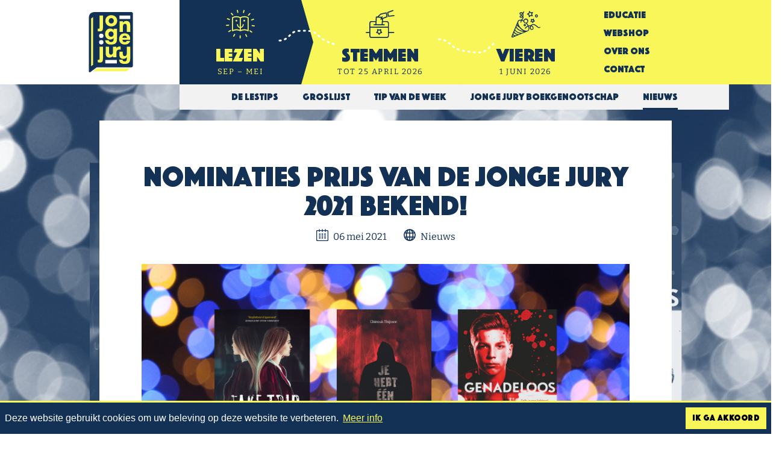

--- FILE ---
content_type: text/html; charset=UTF-8
request_url: https://jongejury.nl/2021/05/06/nominaties-prijs-van-de-jonge-jury-2021-bekend/
body_size: 42592
content:
<!doctype html>
<html lang="nl-NL">

<head>
	<meta charset="UTF-8">
	<meta name="viewport" content="width=device-width, user-scalable=no, initial-scale=1">
	<link rel="profile" href="http://gmpg.org/xfn/11">
	<link rel="preconnect" href="https://fonts.googleapis.com">
	<link rel="preconnect" href="https://fonts.gstatic.com" crossorigin>
	<meta name='robots' content='index, follow, max-image-preview:large, max-snippet:-1, max-video-preview:-1' />

	<!-- This site is optimized with the Yoast SEO plugin v26.7 - https://yoast.com/wordpress/plugins/seo/ -->
	<title>Nominaties Prijs van de Jonge Jury 2021 bekend! - Jonge Jury</title>
	<meta name="description" content="Welke titel wint de Prijs van de Jonge Jury 2021? Fake trip (Margje Woodrow), Je hebt één nieuwe volger (Chinouk Thijssen) of Genadeloos (Jennefer Mellink)." />
	<link rel="canonical" href="https://jongejury.nl/2021/05/06/nominaties-prijs-van-de-jonge-jury-2021-bekend/" />
	<meta property="og:locale" content="nl_NL" />
	<meta property="og:type" content="article" />
	<meta property="og:title" content="Nominaties Prijs van de Jonge Jury 2021 bekend! - Jonge Jury" />
	<meta property="og:description" content="Welke titel wint de Prijs van de Jonge Jury 2021? Fake trip (Margje Woodrow), Je hebt één nieuwe volger (Chinouk Thijssen) of Genadeloos (Jennefer Mellink)." />
	<meta property="og:url" content="https://jongejury.nl/2021/05/06/nominaties-prijs-van-de-jonge-jury-2021-bekend/" />
	<meta property="og:site_name" content="Jonge Jury" />
	<meta property="article:publisher" content="https://www.facebook.com/jongejury/" />
	<meta property="article:published_time" content="2021-05-06T11:01:29+00:00" />
	<meta property="article:modified_time" content="2022-10-21T09:06:49+00:00" />
	<meta property="og:image" content="https://jongejury.nl/wp-content/uploads/3-genomineerden-.png" />
	<meta property="og:image:width" content="1080" />
	<meta property="og:image:height" content="1080" />
	<meta property="og:image:type" content="image/png" />
	<meta name="author" content="Passionate" />
	<meta name="twitter:card" content="summary_large_image" />
	<meta name="twitter:creator" content="@jongejury" />
	<meta name="twitter:site" content="@jongejury" />
	<meta name="twitter:label1" content="Geschreven door" />
	<meta name="twitter:data1" content="Passionate" />
	<meta name="twitter:label2" content="Geschatte leestijd" />
	<meta name="twitter:data2" content="2 minuten" />
	<script type="application/ld+json" class="yoast-schema-graph">{"@context":"https://schema.org","@graph":[{"@type":"Article","@id":"https://jongejury.nl/2021/05/06/nominaties-prijs-van-de-jonge-jury-2021-bekend/#article","isPartOf":{"@id":"https://jongejury.nl/2021/05/06/nominaties-prijs-van-de-jonge-jury-2021-bekend/"},"author":{"name":"Passionate","@id":"https://jongejury.nl/#/schema/person/36d1b28fbfed82fe836a6d142fb29fc3"},"headline":"Nominaties Prijs van de Jonge Jury 2021 bekend!","datePublished":"2021-05-06T11:01:29+00:00","dateModified":"2022-10-21T09:06:49+00:00","mainEntityOfPage":{"@id":"https://jongejury.nl/2021/05/06/nominaties-prijs-van-de-jonge-jury-2021-bekend/"},"wordCount":275,"publisher":{"@id":"https://jongejury.nl/#organization"},"image":{"@id":"https://jongejury.nl/2021/05/06/nominaties-prijs-van-de-jonge-jury-2021-bekend/#primaryimage"},"thumbnailUrl":"https://jongejury.nl/wp-content/uploads/3-genomineerden-.png","articleSection":["Nieuws"],"inLanguage":"nl-NL"},{"@type":"WebPage","@id":"https://jongejury.nl/2021/05/06/nominaties-prijs-van-de-jonge-jury-2021-bekend/","url":"https://jongejury.nl/2021/05/06/nominaties-prijs-van-de-jonge-jury-2021-bekend/","name":"Nominaties Prijs van de Jonge Jury 2021 bekend! - Jonge Jury","isPartOf":{"@id":"https://jongejury.nl/#website"},"primaryImageOfPage":{"@id":"https://jongejury.nl/2021/05/06/nominaties-prijs-van-de-jonge-jury-2021-bekend/#primaryimage"},"image":{"@id":"https://jongejury.nl/2021/05/06/nominaties-prijs-van-de-jonge-jury-2021-bekend/#primaryimage"},"thumbnailUrl":"https://jongejury.nl/wp-content/uploads/3-genomineerden-.png","datePublished":"2021-05-06T11:01:29+00:00","dateModified":"2022-10-21T09:06:49+00:00","description":"Welke titel wint de Prijs van de Jonge Jury 2021? Fake trip (Margje Woodrow), Je hebt één nieuwe volger (Chinouk Thijssen) of Genadeloos (Jennefer Mellink).","breadcrumb":{"@id":"https://jongejury.nl/2021/05/06/nominaties-prijs-van-de-jonge-jury-2021-bekend/#breadcrumb"},"inLanguage":"nl-NL","potentialAction":[{"@type":"ReadAction","target":["https://jongejury.nl/2021/05/06/nominaties-prijs-van-de-jonge-jury-2021-bekend/"]}]},{"@type":"ImageObject","inLanguage":"nl-NL","@id":"https://jongejury.nl/2021/05/06/nominaties-prijs-van-de-jonge-jury-2021-bekend/#primaryimage","url":"https://jongejury.nl/wp-content/uploads/3-genomineerden-.png","contentUrl":"https://jongejury.nl/wp-content/uploads/3-genomineerden-.png","width":1080,"height":1080,"caption":"Genomineerden Dag van de Jonge Jury"},{"@type":"BreadcrumbList","@id":"https://jongejury.nl/2021/05/06/nominaties-prijs-van-de-jonge-jury-2021-bekend/#breadcrumb","itemListElement":[{"@type":"ListItem","position":1,"name":"Home","item":"https://jongejury.nl/"},{"@type":"ListItem","position":2,"name":"Nominaties Prijs van de Jonge Jury 2021 bekend!"}]},{"@type":"WebSite","@id":"https://jongejury.nl/#website","url":"https://jongejury.nl/","name":"Jonge Jury","description":"Wij stimuleren lezen!","publisher":{"@id":"https://jongejury.nl/#organization"},"potentialAction":[{"@type":"SearchAction","target":{"@type":"EntryPoint","urlTemplate":"https://jongejury.nl/?s={search_term_string}"},"query-input":{"@type":"PropertyValueSpecification","valueRequired":true,"valueName":"search_term_string"}}],"inLanguage":"nl-NL"},{"@type":"Organization","@id":"https://jongejury.nl/#organization","name":"Jonge Jury","url":"https://jongejury.nl/","logo":{"@type":"ImageObject","inLanguage":"nl-NL","@id":"https://jongejury.nl/#/schema/logo/image/","url":"https://jongejury.nl/wp-content/uploads/Logo-Jonge-Jury-mailheader-bestellingen.png","contentUrl":"https://jongejury.nl/wp-content/uploads/Logo-Jonge-Jury-mailheader-bestellingen.png","width":100,"height":136,"caption":"Jonge Jury"},"image":{"@id":"https://jongejury.nl/#/schema/logo/image/"},"sameAs":["https://www.facebook.com/jongejury/","https://x.com/jongejury","https://www.instagram.com/jongejury/"]},{"@type":"Person","@id":"https://jongejury.nl/#/schema/person/36d1b28fbfed82fe836a6d142fb29fc3","name":"Passionate"}]}</script>
	<!-- / Yoast SEO plugin. -->


<style id='wp-img-auto-sizes-contain-inline-css' type='text/css'>
img:is([sizes=auto i],[sizes^="auto," i]){contain-intrinsic-size:3000px 1500px}
/*# sourceURL=wp-img-auto-sizes-contain-inline-css */
</style>
<link rel='stylesheet' id='sdm-styles-css' href='https://jongejury.nl/wp-content/plugins/simple-download-monitor/css/sdm_wp_styles.css?ver=6.9' type='text/css' media='all' />
<link rel='stylesheet' id='wpmf-gallery-popup-style-css' href='https://jongejury.nl/wp-content/plugins/wp-media-folder/assets/css/display-gallery/magnific-popup.css?ver=6.1.9' type='text/css' media='all' />
<link rel='stylesheet' id='master-stylesheet-css' href='https://jongejury.nl/wp-content/themes/passionate-master-bs5/assets/dist/css/frontend.css?ver=251006-84312' type='text/css' media='all' />
<link rel='stylesheet' id='jongejury-stylesheet-css' href='https://jongejury.nl/wp-content/themes/jongejury-bs5/assets/dist/css/frontend.css?ver=251002-134059' type='text/css' media='all' />
<script type="text/javascript" src="https://jongejury.nl/wp-includes/js/jquery/jquery.min.js?ver=3.7.1" id="jquery-core-js"></script>
<script type="text/javascript" id="sdm-scripts-js-extra">
/* <![CDATA[ */
var sdm_ajax_script = {"ajaxurl":"https://jongejury.nl/wp-admin/admin-ajax.php"};
//# sourceURL=sdm-scripts-js-extra
/* ]]> */
</script>
<script type="text/javascript" src="https://jongejury.nl/wp-content/plugins/simple-download-monitor/js/sdm_wp_scripts.js?ver=6.9" id="sdm-scripts-js"></script>

<!-- Google tag (gtag.js) snippet toegevoegd door Site Kit -->
<!-- Google Analytics snippet toegevoegd door Site Kit -->
<script type="text/javascript" src="https://www.googletagmanager.com/gtag/js?id=GT-NFRNK8Z" id="google_gtagjs-js" async></script>
<script type="text/javascript" id="google_gtagjs-js-after">
/* <![CDATA[ */
window.dataLayer = window.dataLayer || [];function gtag(){dataLayer.push(arguments);}
gtag("set","linker",{"domains":["jongejury.nl"]});
gtag("js", new Date());
gtag("set", "developer_id.dZTNiMT", true);
gtag("config", "GT-NFRNK8Z");
//# sourceURL=google_gtagjs-js-after
/* ]]> */
</script>
<link rel="https://api.w.org/" href="https://jongejury.nl/wp-json/" /><link rel="alternate" title="JSON" type="application/json" href="https://jongejury.nl/wp-json/wp/v2/posts/9664" /><meta name="generator" content="Site Kit by Google 1.170.0" /><style>
			.gform_footer {
				position: relative;
			}
			.gform_ajax_spinner {
				border: 0.2em solid var(--bs-secondary);
				border-right-color: transparent;
				display: inline-block;
				position: absolute;
				width: 1rem;
				height: 1rem;
				margin-left: 0.75rem;
				vertical-align: middle;
				border-radius: 50%;
				animation: 0.75s linear infinite spinner-border;
				margin-right: 10px;
				top: 50%;
				transform: translateY(-50%);
			}

			:root {
				--chosen-input-height: 38px;
				--chosen-font-size: 15px;
			}

			.chosen-container {
				font-family: var(--bs-font-sans-serif) !important;
				font-size: var(--chosen-font-size) !important;
			}

			.chosen-container-single .chosen-single {
				height: var(--chosen-input-height) !important;
				line-height: var(--chosen-line-height) !important;
			}

			.chosen-container-multi .chosen-choices li.search-field input[type="text"] {
				font-family: var(--bs-font-sans-serif) !important;
				height: var(--chosen-input-height) !important;
			}

		</style>	<link rel="apple-touch-icon" sizes="180x180" href="https://jongejury.nl/wp-content/themes/jongejury-bs5/images/favicon/apple-touch-icon.png">
	<link rel="icon" type="image/png" sizes="32x32" href="https://jongejury.nl/wp-content/themes/jongejury-bs5/images/favicon/favicon-32x32.png">
	<link rel="icon" type="image/png" sizes="16x16" href="https://jongejury.nl/wp-content/themes/jongejury-bs5/images/favicon/favicon-16x16.png">
	<link rel="manifest" href="https://jongejury.nl/wp-content/themes/jongejury-bs5/images/favicon/site.webmanifest">
	<link rel="mask-icon" href="https://jongejury.nl/wp-content/themes/jongejury-bs5/images/favicon/safari-pinned-tab.svg" color="#10223a">
	<link rel="shortcut icon" href="https://jongejury.nl/wp-content/themes/jongejury-bs5/images/favicon/favicon.ico">
	<meta name="msapplication-TileColor" content="#da532c">
	<meta name="msapplication-config" content="https://jongejury.nl/wp-content/themes/jongejury-bs5/images/favicon/browserconfig.xml">
	<meta name="theme-color" content="#ffffff">
	<meta name="facebook-domain-verification" content="mlflzicl0nmn154ujr2b121jjlnx0d" />
	<!-- Meta Pixel Code -->
	<script>
	!function(f,b,e,v,n,t,s)
	{if(f.fbq)return;n=f.fbq=function(){n.callMethod?
	n.callMethod.apply(n,arguments):n.queue.push(arguments)};
	if(!f._fbq)f._fbq=n;n.push=n;n.loaded=!0;n.version='2.0';
	n.queue=[];t=b.createElement(e);t.async=!0;
	t.src=v;s=b.getElementsByTagName(e)[0];
	s.parentNode.insertBefore(t,s)}(window, document,'script',
	'https://connect.facebook.net/en_US/fbevents.js');
	fbq('init', '2587413514771259');
	fbq('track', 'PageView');
	</script>
	<noscript><img height="1" width="1" style="display:none"
	src="https://www.facebook.com/tr?id=2587413514771259&ev=PageView&noscript=1"
	/></noscript>
	<!-- End Meta Pixel Code -->
	<script>
		!function (w, d, t) {
			w.TiktokAnalyticsObject=t;var ttq=w[t]=w[t]||[];ttq.methods=["page","track","identify","instances","debug","on","off","once","ready","alias","group","enableCookie","disableCookie"],ttq.setAndDefer=function(t,e){t[e]=function(){t.push([e].concat(Array.prototype.slice.call(arguments,0)))}};for(var i=0;i<ttq.methods.length;i++)ttq.setAndDefer(ttq,ttq.methods[i]);ttq.instance=function(t){for(var e=ttq._i[t]||[],n=0;n<ttq.methods.length;n++)ttq.setAndDefer(e,ttq.methods[n]);return e},ttq.load=function(e,n){var i="https://analytics.tiktok.com/i18n/pixel/events.js";ttq._i=ttq._i||{},ttq._i[e]=[],ttq._i[e]._u=i,ttq._t=ttq._t||{},ttq._t[e]=+new Date,ttq._o=ttq._o||{},ttq._o[e]=n||{};n=document.createElement("script");n.type="text/javascript",n.async=!0,n.src=i+"?sdkid="+e+"&lib="+t;e=document.getElementsByTagName("script")[0];e.parentNode.insertBefore(n,e)};
				ttq.load('CH9QEGRC77U7A82IO960');
				ttq.page();
			}(window, document, 'ttq');
	</script>
<style id='global-styles-inline-css' type='text/css'>
:root{--wp--preset--aspect-ratio--square: 1;--wp--preset--aspect-ratio--4-3: 4/3;--wp--preset--aspect-ratio--3-4: 3/4;--wp--preset--aspect-ratio--3-2: 3/2;--wp--preset--aspect-ratio--2-3: 2/3;--wp--preset--aspect-ratio--16-9: 16/9;--wp--preset--aspect-ratio--9-16: 9/16;--wp--preset--color--black: #000000;--wp--preset--color--cyan-bluish-gray: #abb8c3;--wp--preset--color--white: #ffffff;--wp--preset--color--pale-pink: #f78da7;--wp--preset--color--vivid-red: #cf2e2e;--wp--preset--color--luminous-vivid-orange: #ff6900;--wp--preset--color--luminous-vivid-amber: #fcb900;--wp--preset--color--light-green-cyan: #7bdcb5;--wp--preset--color--vivid-green-cyan: #00d084;--wp--preset--color--pale-cyan-blue: #8ed1fc;--wp--preset--color--vivid-cyan-blue: #0693e3;--wp--preset--color--vivid-purple: #9b51e0;--wp--preset--gradient--vivid-cyan-blue-to-vivid-purple: linear-gradient(135deg,rgb(6,147,227) 0%,rgb(155,81,224) 100%);--wp--preset--gradient--light-green-cyan-to-vivid-green-cyan: linear-gradient(135deg,rgb(122,220,180) 0%,rgb(0,208,130) 100%);--wp--preset--gradient--luminous-vivid-amber-to-luminous-vivid-orange: linear-gradient(135deg,rgb(252,185,0) 0%,rgb(255,105,0) 100%);--wp--preset--gradient--luminous-vivid-orange-to-vivid-red: linear-gradient(135deg,rgb(255,105,0) 0%,rgb(207,46,46) 100%);--wp--preset--gradient--very-light-gray-to-cyan-bluish-gray: linear-gradient(135deg,rgb(238,238,238) 0%,rgb(169,184,195) 100%);--wp--preset--gradient--cool-to-warm-spectrum: linear-gradient(135deg,rgb(74,234,220) 0%,rgb(151,120,209) 20%,rgb(207,42,186) 40%,rgb(238,44,130) 60%,rgb(251,105,98) 80%,rgb(254,248,76) 100%);--wp--preset--gradient--blush-light-purple: linear-gradient(135deg,rgb(255,206,236) 0%,rgb(152,150,240) 100%);--wp--preset--gradient--blush-bordeaux: linear-gradient(135deg,rgb(254,205,165) 0%,rgb(254,45,45) 50%,rgb(107,0,62) 100%);--wp--preset--gradient--luminous-dusk: linear-gradient(135deg,rgb(255,203,112) 0%,rgb(199,81,192) 50%,rgb(65,88,208) 100%);--wp--preset--gradient--pale-ocean: linear-gradient(135deg,rgb(255,245,203) 0%,rgb(182,227,212) 50%,rgb(51,167,181) 100%);--wp--preset--gradient--electric-grass: linear-gradient(135deg,rgb(202,248,128) 0%,rgb(113,206,126) 100%);--wp--preset--gradient--midnight: linear-gradient(135deg,rgb(2,3,129) 0%,rgb(40,116,252) 100%);--wp--preset--font-size--small: 13px;--wp--preset--font-size--medium: 20px;--wp--preset--font-size--large: 36px;--wp--preset--font-size--x-large: 42px;--wp--preset--spacing--20: 0.44rem;--wp--preset--spacing--30: 0.67rem;--wp--preset--spacing--40: 1rem;--wp--preset--spacing--50: 1.5rem;--wp--preset--spacing--60: 2.25rem;--wp--preset--spacing--70: 3.38rem;--wp--preset--spacing--80: 5.06rem;--wp--preset--shadow--natural: 6px 6px 9px rgba(0, 0, 0, 0.2);--wp--preset--shadow--deep: 12px 12px 50px rgba(0, 0, 0, 0.4);--wp--preset--shadow--sharp: 6px 6px 0px rgba(0, 0, 0, 0.2);--wp--preset--shadow--outlined: 6px 6px 0px -3px rgb(255, 255, 255), 6px 6px rgb(0, 0, 0);--wp--preset--shadow--crisp: 6px 6px 0px rgb(0, 0, 0);}:where(.is-layout-flex){gap: 0.5em;}:where(.is-layout-grid){gap: 0.5em;}body .is-layout-flex{display: flex;}.is-layout-flex{flex-wrap: wrap;align-items: center;}.is-layout-flex > :is(*, div){margin: 0;}body .is-layout-grid{display: grid;}.is-layout-grid > :is(*, div){margin: 0;}:where(.wp-block-columns.is-layout-flex){gap: 2em;}:where(.wp-block-columns.is-layout-grid){gap: 2em;}:where(.wp-block-post-template.is-layout-flex){gap: 1.25em;}:where(.wp-block-post-template.is-layout-grid){gap: 1.25em;}.has-black-color{color: var(--wp--preset--color--black) !important;}.has-cyan-bluish-gray-color{color: var(--wp--preset--color--cyan-bluish-gray) !important;}.has-white-color{color: var(--wp--preset--color--white) !important;}.has-pale-pink-color{color: var(--wp--preset--color--pale-pink) !important;}.has-vivid-red-color{color: var(--wp--preset--color--vivid-red) !important;}.has-luminous-vivid-orange-color{color: var(--wp--preset--color--luminous-vivid-orange) !important;}.has-luminous-vivid-amber-color{color: var(--wp--preset--color--luminous-vivid-amber) !important;}.has-light-green-cyan-color{color: var(--wp--preset--color--light-green-cyan) !important;}.has-vivid-green-cyan-color{color: var(--wp--preset--color--vivid-green-cyan) !important;}.has-pale-cyan-blue-color{color: var(--wp--preset--color--pale-cyan-blue) !important;}.has-vivid-cyan-blue-color{color: var(--wp--preset--color--vivid-cyan-blue) !important;}.has-vivid-purple-color{color: var(--wp--preset--color--vivid-purple) !important;}.has-black-background-color{background-color: var(--wp--preset--color--black) !important;}.has-cyan-bluish-gray-background-color{background-color: var(--wp--preset--color--cyan-bluish-gray) !important;}.has-white-background-color{background-color: var(--wp--preset--color--white) !important;}.has-pale-pink-background-color{background-color: var(--wp--preset--color--pale-pink) !important;}.has-vivid-red-background-color{background-color: var(--wp--preset--color--vivid-red) !important;}.has-luminous-vivid-orange-background-color{background-color: var(--wp--preset--color--luminous-vivid-orange) !important;}.has-luminous-vivid-amber-background-color{background-color: var(--wp--preset--color--luminous-vivid-amber) !important;}.has-light-green-cyan-background-color{background-color: var(--wp--preset--color--light-green-cyan) !important;}.has-vivid-green-cyan-background-color{background-color: var(--wp--preset--color--vivid-green-cyan) !important;}.has-pale-cyan-blue-background-color{background-color: var(--wp--preset--color--pale-cyan-blue) !important;}.has-vivid-cyan-blue-background-color{background-color: var(--wp--preset--color--vivid-cyan-blue) !important;}.has-vivid-purple-background-color{background-color: var(--wp--preset--color--vivid-purple) !important;}.has-black-border-color{border-color: var(--wp--preset--color--black) !important;}.has-cyan-bluish-gray-border-color{border-color: var(--wp--preset--color--cyan-bluish-gray) !important;}.has-white-border-color{border-color: var(--wp--preset--color--white) !important;}.has-pale-pink-border-color{border-color: var(--wp--preset--color--pale-pink) !important;}.has-vivid-red-border-color{border-color: var(--wp--preset--color--vivid-red) !important;}.has-luminous-vivid-orange-border-color{border-color: var(--wp--preset--color--luminous-vivid-orange) !important;}.has-luminous-vivid-amber-border-color{border-color: var(--wp--preset--color--luminous-vivid-amber) !important;}.has-light-green-cyan-border-color{border-color: var(--wp--preset--color--light-green-cyan) !important;}.has-vivid-green-cyan-border-color{border-color: var(--wp--preset--color--vivid-green-cyan) !important;}.has-pale-cyan-blue-border-color{border-color: var(--wp--preset--color--pale-cyan-blue) !important;}.has-vivid-cyan-blue-border-color{border-color: var(--wp--preset--color--vivid-cyan-blue) !important;}.has-vivid-purple-border-color{border-color: var(--wp--preset--color--vivid-purple) !important;}.has-vivid-cyan-blue-to-vivid-purple-gradient-background{background: var(--wp--preset--gradient--vivid-cyan-blue-to-vivid-purple) !important;}.has-light-green-cyan-to-vivid-green-cyan-gradient-background{background: var(--wp--preset--gradient--light-green-cyan-to-vivid-green-cyan) !important;}.has-luminous-vivid-amber-to-luminous-vivid-orange-gradient-background{background: var(--wp--preset--gradient--luminous-vivid-amber-to-luminous-vivid-orange) !important;}.has-luminous-vivid-orange-to-vivid-red-gradient-background{background: var(--wp--preset--gradient--luminous-vivid-orange-to-vivid-red) !important;}.has-very-light-gray-to-cyan-bluish-gray-gradient-background{background: var(--wp--preset--gradient--very-light-gray-to-cyan-bluish-gray) !important;}.has-cool-to-warm-spectrum-gradient-background{background: var(--wp--preset--gradient--cool-to-warm-spectrum) !important;}.has-blush-light-purple-gradient-background{background: var(--wp--preset--gradient--blush-light-purple) !important;}.has-blush-bordeaux-gradient-background{background: var(--wp--preset--gradient--blush-bordeaux) !important;}.has-luminous-dusk-gradient-background{background: var(--wp--preset--gradient--luminous-dusk) !important;}.has-pale-ocean-gradient-background{background: var(--wp--preset--gradient--pale-ocean) !important;}.has-electric-grass-gradient-background{background: var(--wp--preset--gradient--electric-grass) !important;}.has-midnight-gradient-background{background: var(--wp--preset--gradient--midnight) !important;}.has-small-font-size{font-size: var(--wp--preset--font-size--small) !important;}.has-medium-font-size{font-size: var(--wp--preset--font-size--medium) !important;}.has-large-font-size{font-size: var(--wp--preset--font-size--large) !important;}.has-x-large-font-size{font-size: var(--wp--preset--font-size--x-large) !important;}
/*# sourceURL=global-styles-inline-css */
</style>
</head>
<body class="wp-singular post-template-default single single-post postid-9664 single-format-standard wp-theme-passionate-master-bs5 wp-child-theme-jongejury-bs5 no-sidebar">
	<script>
		window.fbAsyncInit = function() {
			FB.init({
				appId      : '620636418319789',
				cookie     : true,
				xfbml      : true,
				version    : 'v3.0'
			});
			FB.AppEvents.logPageView();   
		};
		(function(d, s, id){
			var js, fjs = d.getElementsByTagName(s)[0];
			if (d.getElementById(id)) {return;}
			js = d.createElement(s); js.id = id;
			js.src = "https://connect.facebook.net/en_US/sdk.js";
			fjs.parentNode.insertBefore(js, fjs);
		}(document, 'script', 'facebook-jssdk'));
	</script>
	<a class="skip-link visually-hidden" href="#content">Ga door naar inhoud</a>
	<header id="masthead" class="site-header navbar-expand-lg ">
		<div class="container">
			<a class="brand" href="https://jongejury.nl/">
				<svg aria-hidden="true" role="img">
					<use data-href="#logo-jj-fc" xmlns:xlink="http://www.w3.org/1999/xlink" xlink:href="#logo-jj-fc"></use>
				</svg>
				<div class="visually-hidden">Jonge Jury</div>
			</a>
			<nav class="navigation-mobile">
				<ul id="menu-mobile" class="menu menu-mobile"><li id="menu-item-6387" class="menu-item menu-item-type-post_type menu-item-object-page menu-item-6387 object-id-699"><a href="https://jongejury.nl/lezen/">Lezen</a></li>
<li id="menu-item-15756" class="menu-item menu-item-type-post_type menu-item-object-page menu-item-15756 object-id-11687"><a href="https://jongejury.nl/stem-formulier/">Stemmen</a></li>
<li id="menu-item-13546" class="menu-item menu-item-type-post_type menu-item-object-page menu-item-13546 object-id-482"><a href="https://jongejury.nl/vieren/">Vieren</a></li>
</ul>			</nav>
			<a class="hamburger" data-bs-toggle="collapse" data-bs-target="#navbarMenu" aria-controls="navbarMenu" aria-expanded="false" aria-label="Toggle navigation">
				<span class="hamburger-box"><span class="hamburger-inner"></span></span>
			</a>
			<nav class="navigation collapse navbar-collapse" id="navbarMenu">
				<ul id="menu-primair" class="menu menu-primary"><li id="menu-item-6336" class="menu-item menu-item-type-post_type menu-item-object-page menu-item-has-children current-menu-ancestor menu-item-6336 object-id-699"><a href="https://jongejury.nl/lezen/"><svg class="icon"><use xlink:href="#icon-lezen" /></svg><div class="menu-item-title">Lezen</div><span class="menu-item-description">Sep &#8211; mei</span></a>
<ul class="sub-menu">
	<li id="menu-item-12629" class="menu-item menu-item-type-post_type menu-item-object-page menu-item-12629 object-id-12435"><a href="https://jongejury.nl/lezen/de-lestips/"><div class="menu-item-title">De Lestips</div></a></li>
	<li id="menu-item-12628" class="menu-item menu-item-type-post_type menu-item-object-page menu-item-12628 object-id-11726"><a href="https://jongejury.nl/lezen/groslijst/"><div class="menu-item-title">Groslijst</div></a></li>
	<li id="menu-item-12630" class="menu-item menu-item-type-post_type menu-item-object-page menu-item-12630 object-id-701"><a href="https://jongejury.nl/lezen/tip-v-d-week/"><div class="menu-item-title">Tip van de week</div></a></li>
	<li id="menu-item-6340" class="menu-item menu-item-type-post_type menu-item-object-page menu-item-6340 object-id-667"><a href="https://jongejury.nl/lezen/jonge-jury-boekgenootschap/"><div class="menu-item-title">Jonge Jury Boekgenootschap</div></a></li>
	<li id="menu-item-6337" class="menu-item menu-item-type-post_type menu-item-object-page current-menu-item menu-item-6337 object-id-697"><a href="https://jongejury.nl/lezen/nieuws/" aria-current="page"><div class="menu-item-title">Nieuws</div></a></li>
</ul>
</li>
<li id="menu-item-15754" class="menu-item menu-item-type-post_type menu-item-object-page menu-item-15754 object-id-11687"><a href="https://jongejury.nl/stem-formulier/"><svg class="icon"><use xlink:href="#icon-stemmen" /></svg><div class="menu-item-title">Stemmen</div><span class="menu-item-description">tot 25 april 2026</span></a></li>
<li id="menu-item-12657" class="menu-item menu-item-type-post_type menu-item-object-page menu-item-has-children menu-item-12657 object-id-482"><a href="https://jongejury.nl/vieren/"><svg class="icon"><use xlink:href="#icon-vieren" /></svg><div class="menu-item-title">Vieren</div><span class="menu-item-description">1 juni 2026</span></a>
<ul class="sub-menu">
	<li id="menu-item-12736" class="menu-item menu-item-type-post_type menu-item-object-page menu-item-12736 object-id-498"><a href="https://jongejury.nl/vieren/programma/"><div class="menu-item-title">Programma</div></a></li>
	<li id="menu-item-6344" class="menu-item menu-item-type-post_type menu-item-object-page menu-item-6344 object-id-497"><a href="https://jongejury.nl/vieren/hall-of-fame/"><div class="menu-item-title">Hall of Fame</div></a></li>
</ul>
</li>
</ul><ul id="menu-secondair" class="menu menu-secondary"><li id="menu-item-8535" class="menu-item menu-item-type-custom menu-item-object-custom menu-item-has-children menu-item-8535 object-id-8535"><a href="https://jongejury.nl/educatie">Educatie</a>
<ul class="sub-menu">
	<li id="menu-item-6347" class="menu-item menu-item-type-post_type menu-item-object-page menu-item-6347 object-id-3928"><a href="https://jongejury.nl/educatie/lesmateriaal-jonge-jury/">Lesmateriaal</a></li>
</ul>
</li>
<li id="menu-item-13049" class="menu-item menu-item-type-custom menu-item-object-custom menu-item-13049 object-id-13049"><a target="_blank" href="https://webshop.passionatebulkboek.nl/jongejury/">Webshop</a></li>
<li id="menu-item-12709" class="menu-item menu-item-type-post_type menu-item-object-page menu-item-has-children menu-item-12709 object-id-3335"><a href="https://jongejury.nl/over-ons/">Over Ons</a>
<ul class="sub-menu">
	<li id="menu-item-4818" class="menu-item menu-item-type-post_type menu-item-object-page menu-item-4818 object-id-3351"><a href="https://jongejury.nl/over-ons/vacatures/">Vacatures</a></li>
	<li id="menu-item-4816" class="menu-item menu-item-type-post_type menu-item-object-page menu-item-4816 object-id-3355"><a href="https://jongejury.nl/over-ons/vrijwilligers/">Vrijwilligers</a></li>
</ul>
</li>
<li id="menu-item-507" class="menu-item menu-item-type-post_type menu-item-object-page menu-item-has-children menu-item-507 object-id-492"><a href="https://jongejury.nl/contact/">Contact</a>
<ul class="sub-menu">
	<li id="menu-item-4525" class="menu-item menu-item-type-post_type menu-item-object-page menu-item-4525 object-id-2090"><a href="https://jongejury.nl/contact/pers/">Pers</a></li>
	<li id="menu-item-14328" class="menu-item menu-item-type-post_type menu-item-object-page menu-item-14328 object-id-3353"><a href="https://jongejury.nl/uitgevers/">Uitgevers</a></li>
</ul>
</li>
</ul>			</nav>
		</div>
	</header><!-- #masthead -->
	<div id="page" class="site">
		<div id="content" class="site-content">
	<div id="primary" class="content-area nieuws">
		<div class="grad_bg fw" style="background-image: url(https://jongejury.nl/wp-content/uploads/Genomineerden-jonge-jury-2021.png)"></div>
		<main id="main" class="site-main container">
			<div class="row">
														<div class="col-lg-10 mx-auto blog bmt mb corner type-nieuws">
						<div class="blog__header">
							<h1>Nominaties Prijs van de Jonge Jury 2021 bekend!</h1>
							<div class="blog__meta-data mb-2">
								<span class="blog__meta-date">
									<svg class="blog__meta-icon" aria-hidden="true" role="img"><use xmlns:xlink="http://www.w3.org/1999/xlink" xlink:href="#icon-date"></use></svg>
									06 mei 2021								</span>
																								<span class="blog__meta-category category-icon type-nieuws">
									<svg class="blog__meta-icon" aria-hidden="true" role="img"><use xmlns:xlink="http://www.w3.org/1999/xlink" xlink:href="#icon-news"></use></svg>
									Nieuws								</span>
							</div>
																						<div class="blog__header-img mb" data-caption="">
									<img src="https://jongejury.nl/wp-content/uploads/Genomineerden-jonge-jury-2021-960x480.png">
								</div>
														<div class="blog__content">
								<p>Ruim 10.000 leerlingen van twaalf tot en met zestien jaar brachten de afgelopen maanden hun stem uit op hun favoriete jeugdboek. De drie kanshebbers voor de Prijs van de Jonge Jury 2021 zijn <em>Fake trip</em> (Margje Woodrow), <em>Je hebt één nieuwe volger </em>(Chinouk Thijssen) en <em>Genadeloos</em> (Jennefer Mellink). Tijdens een online TV-programma op de <a href="http://www.jongejury.nl/vieren" target="_blank" rel="noopener">Dag van de Jonge Jury</a> op 9 juni 2021 maakt presentator Oscar Kocken bekend welk boek de meeste stemmen heeft gekregen van de jonge lezers.</p>
<p><strong>Prijs van de Jonge Jury</strong><br />
Ook dit schooljaar zijn leerlingen van het voortgezet onderwijs uitgedaagd om één of meerdere Leestips te lezen. De tien jongeren van het Jonge Jury Boekgenootschap droegen de Leestips aan in december 2020. Tot en met 3 mei stemden de scholieren via stemansichten, stemformulieren en de online stemmodule op één van deze titels of op een ander jeugdboek uit 2020. De drie boeken met de meeste stemmen maken kans op de Prijs van de Jonge Jury 2021.</p>
<p><strong>De genomineerde titels zijn:*</strong><br />
Fake trip – Margje Woodrow (Uitgeverij De Fontein)<br />
Genadeloos – Jennefer Mellink (Luitingh Sijthoff)<br />
Je hebt één nieuwe volger – Chinouk Thijssen (Clavis Uitgeverij)<br />
*Op alfabetische volgorde van boektitel.</p>
<p><strong>Dag van de Jonge Jury online</strong><br />
De Prijs van de Jonge Jury 2021 wordt uitgereikt op woensdag 9 juni tijdens de Dag van de Jonge Jury. Net als vorig jaar presenteert Oscar Kocken die dag van 14.00 tot 15.00 uur de uitreiking via een online TV-programma, dat met muziek en dans een goede afspiegeling vormt van de feestelijke programmering zoals die normaliter in TivoliVredenburg zouden plaatsvinden. In dit programma krijgen kijkers voldoende ruimte voor vragen aan genomineerde auteurs en maken kennis met de tien jongeren van het Jonge Jury Boekgenootschap.</p>
							</div>
						</div>
						<svg class="corner-icon" aria-hidden="true" role="img"><use xmlns:xlink="http://www.w3.org/1999/xlink" xlink:href="#icon-news"></use></svg>
					</div>
							</div>

			<!-- Extra content -->
			
			<!-- Meer berichten binnen deze categorie -->
						<section class="rw_news pt pb row">
				<div class="col-12">
					<h3 class="news__title display-3 text-center mb">Nieuws</h3>
					<!-- <h3 class="news__title display-2 text-center mb">Jonge Jury Nieuws</h3> -->
				</div>
																					<div class="col-md-6 mb-5">
							<a class="news__item" href="https://jongejury.nl/2025/09/01/de-jonge-jury-2026-is-van-start/">
								<div class="news__item-thumb" data-caption="Dag van de Jonge Jury 2025. Foto Marco De Swart">
									<img width="260" height="260" src="https://jongejury.nl/wp-content/uploads/2025/09/MDS_Dag-van-de-Jonge-Jury-2025-Low-Res-20-260x260.jpg" class="attachment-thumbnail size-thumbnail wp-post-image" alt="" decoding="async" loading="lazy" srcset="https://jongejury.nl/wp-content/uploads/2025/09/MDS_Dag-van-de-Jonge-Jury-2025-Low-Res-20-260x260.jpg 260w, https://jongejury.nl/wp-content/uploads/2025/09/MDS_Dag-van-de-Jonge-Jury-2025-Low-Res-20-600x600.jpg 600w" sizes="auto, (max-width: 260px) 100vw, 260px" />								</div>
								<div class="news__item-content corner v-center type-nieuws">
									<div class="inner">
										<div class="news__item-date">1 september 2025</div>
										<h4 class="news__item-title">De Jonge Jury 2026 is van start!</h4>
										<p>Hoera! Het leestraject van de Jonge Jury is officieel begonnen. Vanaf vandaag is het nieuwe lesmateriaal&hellip;</p>									</div>
									<svg class="corner-icon" aria-hidden="true" role="img"><use xmlns:xlink="http://www.w3.org/1999/xlink" xlink:href="#icon-news"></use></svg>
								</div>
							</a>
						</div>
																	<div class="col-md-6 mb-5">
							<a class="news__item" href="https://jongejury.nl/2025/05/28/dit-zijn-de-vijftien-lestips-van-de-jonge-jury-2026/">
								<div class="news__item-thumb" data-caption="">
									<img width="260" height="260" src="https://jongejury.nl/wp-content/uploads/2025/05/Een-titel-toevoegen-260x260.png" class="attachment-thumbnail size-thumbnail wp-post-image" alt="" decoding="async" loading="lazy" srcset="https://jongejury.nl/wp-content/uploads/2025/05/Een-titel-toevoegen-260x260.png 260w, https://jongejury.nl/wp-content/uploads/2025/05/Een-titel-toevoegen-600x600.png 600w" sizes="auto, (max-width: 260px) 100vw, 260px" />								</div>
								<div class="news__item-content corner v-center type-nieuws">
									<div class="inner">
										<div class="news__item-date">28 mei 2025</div>
										<h4 class="news__item-title">Dit zijn de vijftien Lestips van de Jonge Jury 2026!</h4>
										<p>Tijdens de feestelijke Dag van de Jonge Jury op 27 mei 2025 zijn de vijftien nieuwe&hellip;</p>									</div>
									<svg class="corner-icon" aria-hidden="true" role="img"><use xmlns:xlink="http://www.w3.org/1999/xlink" xlink:href="#icon-news"></use></svg>
								</div>
							</a>
						</div>
																	<div class="col-md-6 mb-5">
							<a class="news__item" href="https://jongejury.nl/2025/05/27/zo-vierden-we-25-jaar-aan-leesplezier-dag-van-de-jonge-jury-2025/">
								<div class="news__item-thumb" data-caption="Beeld: Marco de Swart">
									<img width="260" height="260" src="https://jongejury.nl/wp-content/uploads/2025/05/MDS_Dag-van-de-Jonge-Jury-2025-05-260x260.jpg" class="attachment-thumbnail size-thumbnail wp-post-image" alt="" decoding="async" loading="lazy" srcset="https://jongejury.nl/wp-content/uploads/2025/05/MDS_Dag-van-de-Jonge-Jury-2025-05-260x260.jpg 260w, https://jongejury.nl/wp-content/uploads/2025/05/MDS_Dag-van-de-Jonge-Jury-2025-05-600x600.jpg 600w" sizes="auto, (max-width: 260px) 100vw, 260px" />								</div>
								<div class="news__item-content corner v-center type-nieuws">
									<div class="inner">
										<div class="news__item-date">27 mei 2025</div>
										<h4 class="news__item-title">Zo vierden we 25 jaar aan leesplezier: Dag van de Jonge Jury 2025</h4>
										<p>Buiten stroomde de regen, maar binnen was er alleen een stroom aan goede vragen tijdens de&hellip;</p>									</div>
									<svg class="corner-icon" aria-hidden="true" role="img"><use xmlns:xlink="http://www.w3.org/1999/xlink" xlink:href="#icon-news"></use></svg>
								</div>
							</a>
						</div>
																	<div class="col-md-6 mb-5">
							<a class="news__item" href="https://jongejury.nl/2024/11/12/de-jonge-jury-is-jarig-en-trakteert-op-100-gratis-lesbrieven/">
								<div class="news__item-thumb" data-caption="Jonge Jury 2025 - De 100 van de Jonge Jury">
									<img width="260" height="260" src="https://jongejury.nl/wp-content/uploads/2024/11/Jonge-Jury-2025-De-100-van-de-Jonge-Jury-260x260.jpg" class="attachment-thumbnail size-thumbnail wp-post-image" alt="" decoding="async" loading="lazy" srcset="https://jongejury.nl/wp-content/uploads/2024/11/Jonge-Jury-2025-De-100-van-de-Jonge-Jury-260x260.jpg 260w, https://jongejury.nl/wp-content/uploads/2024/11/Jonge-Jury-2025-De-100-van-de-Jonge-Jury-600x600.jpg 600w" sizes="auto, (max-width: 260px) 100vw, 260px" />								</div>
								<div class="news__item-content corner v-center type-nieuws">
									<div class="inner">
										<div class="news__item-date">12 november 2024</div>
										<h4 class="news__item-title">De Jonge Jury trakteert op 100 gratis lesbrieven</h4>
										<p>ROTTERDAM – Het leesbevorderingsprogramma de Jonge Jury viert dit schooljaar haar 25ste editie. In het kader&hellip;</p>									</div>
									<svg class="corner-icon" aria-hidden="true" role="img"><use xmlns:xlink="http://www.w3.org/1999/xlink" xlink:href="#icon-news"></use></svg>
								</div>
							</a>
						</div>
																	<div class="col-md-6 mb-5">
							<a class="news__item" href="https://jongejury.nl/2024/06/12/buddy-tegenbosch-wint-de-prijs-van-de-jonge-jury-2024/">
								<div class="news__item-thumb" data-caption="">
									<img width="260" height="260" src="https://jongejury.nl/wp-content/uploads/2024/06/Dag-van-de-Jonge-Jury-2024-03-260x260.jpg" class="attachment-thumbnail size-thumbnail wp-post-image" alt="Dag Van De Jonge Jury 2024 Buddy Tegenbosch met Jonge Jury Boekgenootschap" decoding="async" loading="lazy" srcset="https://jongejury.nl/wp-content/uploads/2024/06/Dag-van-de-Jonge-Jury-2024-03-260x260.jpg 260w, https://jongejury.nl/wp-content/uploads/2024/06/Dag-van-de-Jonge-Jury-2024-03-600x600.jpg 600w" sizes="auto, (max-width: 260px) 100vw, 260px" />								</div>
								<div class="news__item-content corner v-center type-nieuws">
									<div class="inner">
										<div class="news__item-date">12 juni 2024</div>
										<h4 class="news__item-title">Buddy Tegenbosch wint de Prijs van de Jonge Jury 2024</h4>
										<p>Op 12 juni is de Prijs van de Jonge Jury 2024 uitgereikt aan Buddy Tegenbosch voor&hellip;</p>									</div>
									<svg class="corner-icon" aria-hidden="true" role="img"><use xmlns:xlink="http://www.w3.org/1999/xlink" xlink:href="#icon-news"></use></svg>
								</div>
							</a>
						</div>
																	<div class="col-md-6 mb-5">
							<a class="news__item" href="https://jongejury.nl/2024/05/17/de-nominaties-van-de-prijs-van-de-jonge-jury-2024-zijn-bekend/">
								<div class="news__item-thumb" data-caption="">
									<img width="260" height="260" src="https://jongejury.nl/wp-content/uploads/2024/05/Jonge-Jury-genomineerden_square-260x260.jpg" class="attachment-thumbnail size-thumbnail wp-post-image" alt="" decoding="async" loading="lazy" srcset="https://jongejury.nl/wp-content/uploads/2024/05/Jonge-Jury-genomineerden_square-260x260.jpg 260w, https://jongejury.nl/wp-content/uploads/2024/05/Jonge-Jury-genomineerden_square-300x300.jpg 300w, https://jongejury.nl/wp-content/uploads/2024/05/Jonge-Jury-genomineerden_square-768x768.jpg 768w, https://jongejury.nl/wp-content/uploads/2024/05/Jonge-Jury-genomineerden_square-400x400.jpg 400w, https://jongejury.nl/wp-content/uploads/2024/05/Jonge-Jury-genomineerden_square-800x800.jpg 800w, https://jongejury.nl/wp-content/uploads/2024/05/Jonge-Jury-genomineerden_square-460x460.jpg 460w, https://jongejury.nl/wp-content/uploads/2024/05/Jonge-Jury-genomineerden_square-920x920.jpg 920w, https://jongejury.nl/wp-content/uploads/2024/05/Jonge-Jury-genomineerden_square-600x600.jpg 600w, https://jongejury.nl/wp-content/uploads/2024/05/Jonge-Jury-genomineerden_square-60x60.jpg 60w, https://jongejury.nl/wp-content/uploads/2024/05/Jonge-Jury-genomineerden_square-120x120.jpg 120w, https://jongejury.nl/wp-content/uploads/2024/05/Jonge-Jury-genomineerden_square.jpg 1080w" sizes="auto, (max-width: 260px) 100vw, 260px" />								</div>
								<div class="news__item-content corner v-center type-nieuws">
									<div class="inner">
										<div class="news__item-date">17 mei 2024</div>
										<h4 class="news__item-title">De nominaties van de Prijs van de Jonge Jury 2024 zijn bekend!</h4>
										<p>Vandaag zijn de nominaties voor de Prijs van de Jonge Jury 2024 officieel bekendgemaakt. Deze toonaangevende&hellip;</p>									</div>
									<svg class="corner-icon" aria-hidden="true" role="img"><use xmlns:xlink="http://www.w3.org/1999/xlink" xlink:href="#icon-news"></use></svg>
								</div>
							</a>
						</div>
																	</section>
		</main><!-- #main -->
	</div><!-- #primary -->

	</div><!-- #content -->
</div><!-- #page -->

<footer class="footer">
<div class="container"><div class="row"><div class="col-12"><ul id="menu-footer" class="footer-menu w-100 bpt"><li id="menu-item-3283" class="menu-item menu-item-type-post_type menu-item-object-page menu-item-has-children current-menu-ancestor menu-item-3283 object-id-699"><a href="https://jongejury.nl/lezen/">Lezen</a>
<ul class="sub-menu">
	<li id="menu-item-12631" class="menu-item menu-item-type-post_type menu-item-object-page menu-item-12631 object-id-12435"><a href="https://jongejury.nl/lezen/de-lestips/">De Lestips</a></li>
	<li id="menu-item-11874" class="menu-item menu-item-type-post_type menu-item-object-page menu-item-11874 object-id-11726"><a href="https://jongejury.nl/lezen/groslijst/">Groslijst</a></li>
	<li id="menu-item-3287" class="menu-item menu-item-type-post_type menu-item-object-page menu-item-3287 object-id-667"><a href="https://jongejury.nl/lezen/jonge-jury-boekgenootschap/">Jonge Jury Boekgenootschap</a></li>
	<li id="menu-item-11876" class="menu-item menu-item-type-post_type menu-item-object-page menu-item-11876 object-id-701"><a href="https://jongejury.nl/lezen/tip-v-d-week/">Tip van de week</a></li>
	<li id="menu-item-3284" class="menu-item menu-item-type-post_type menu-item-object-page current-menu-item menu-item-3284 object-id-697"><a href="https://jongejury.nl/lezen/nieuws/" aria-current="page">Nieuws</a></li>
</ul>
</li>
<li id="menu-item-15755" class="menu-item menu-item-type-post_type menu-item-object-page menu-item-15755 object-id-11687"><a href="https://jongejury.nl/stem-formulier/">Stemmen</a></li>
<li id="menu-item-3294" class="menu-item menu-item-type-post_type menu-item-object-page menu-item-has-children menu-item-3294 object-id-482"><a href="https://jongejury.nl/vieren/">Vieren</a>
<ul class="sub-menu">
	<li id="menu-item-12735" class="menu-item menu-item-type-post_type menu-item-object-page menu-item-12735 object-id-498"><a href="https://jongejury.nl/vieren/programma/">Programma</a></li>
	<li id="menu-item-3292" class="menu-item menu-item-type-post_type menu-item-object-page menu-item-3292 object-id-497"><a href="https://jongejury.nl/vieren/hall-of-fame/">Hall of Fame</a></li>
</ul>
</li>
<li id="menu-item-8534" class="menu-item menu-item-type-custom menu-item-object-custom menu-item-has-children menu-item-8534 object-id-8534"><a href="https://jongejury.nl/educatie/">Educatie</a>
<ul class="sub-menu">
	<li id="menu-item-3932" class="menu-item menu-item-type-post_type menu-item-object-page menu-item-3932 object-id-3928"><a href="https://jongejury.nl/educatie/lesmateriaal-jonge-jury/">Lesmateriaal</a></li>
</ul>
</li>
<li id="menu-item-13050" class="menu-item menu-item-type-custom menu-item-object-custom menu-item-13050 object-id-13050"><a target="_blank" href="https://webshop.passionatebulkboek.nl/jongejury/">Webshop</a></li>
<li id="menu-item-12710" class="menu-item menu-item-type-post_type menu-item-object-page menu-item-has-children menu-item-12710 object-id-3335"><a href="https://jongejury.nl/over-ons/">Over Ons</a>
<ul class="sub-menu">
	<li id="menu-item-3534" class="menu-item menu-item-type-post_type menu-item-object-page menu-item-3534 object-id-3351"><a href="https://jongejury.nl/over-ons/vacatures/">Vacatures</a></li>
	<li id="menu-item-3531" class="menu-item menu-item-type-post_type menu-item-object-page menu-item-3531 object-id-3355"><a href="https://jongejury.nl/over-ons/vrijwilligers/">Vrijwilligers</a></li>
</ul>
</li>
<li id="menu-item-3297" class="menu-item menu-item-type-post_type menu-item-object-page menu-item-has-children menu-item-3297 object-id-492"><a href="https://jongejury.nl/contact/">Contact</a>
<ul class="sub-menu">
	<li id="menu-item-3533" class="menu-item menu-item-type-post_type menu-item-object-page menu-item-3533 object-id-2090"><a href="https://jongejury.nl/contact/pers/">Pers</a></li>
	<li id="menu-item-3532" class="menu-item menu-item-type-post_type menu-item-object-page menu-item-3532 object-id-3353"><a href="https://jongejury.nl/uitgevers/">Uitgevers</a></li>
</ul>
</li>
</ul></div></div></div><div class="container"><div class="row"><div class="col-12 col-lg-6 mb-4"><section id="text-2" class="widget widget_text"><h4 class="widget-title">Wil je ook als eerste het laatste nieuws?</h4>			<div class="textwidget"><ul class="socials mb"><li><a href="https://nl.linkedin.com/company/passionate-bulkboek" target="_blank"><svg aria-hidden="true" role="img"><use data-href="#icon-linkedin" xmlns:xlink="http://www.w3.org/1999/xlink" xlink:href="#icon-linkedin"></use></svg></a></li><li><a href="https://www.facebook.com/jongejury/" target="_blank"><svg aria-hidden="true" role="img"><use data-href="#icon-facebook" xmlns:xlink="http://www.w3.org/1999/xlink" xlink:href="#icon-facebook"></use></svg></a></li><li><a href="https://www.instagram.com/jongejury/" target="_blank"><svg aria-hidden="true" role="img"><use data-href="#icon-instagram" xmlns:xlink="http://www.w3.org/1999/xlink" xlink:href="#icon-instagram"></use></svg></a></li><li><a href="https://www.youtube.com/@passionate_bulkboek" target="_blank"><svg aria-hidden="true" role="img"><use data-href="#icon-youtube" xmlns:xlink="http://www.w3.org/1999/xlink" xlink:href="#icon-youtube"></use></svg></a></li><li><a href="https://www.tiktok.com/@jongejury" target="_blank"><svg aria-hidden="true" role="img"><use data-href="#icon-tiktok" xmlns:xlink="http://www.w3.org/1999/xlink" xlink:href="#icon-tiktok"></use></svg></a></li><li><a href="mailto:info@jongejury.nl"><svg aria-hidden="true" role="img"><use data-href="#icon-email" xmlns:xlink="http://www.w3.org/1999/xlink" xlink:href="#icon-email"></use></svg></a></li></ul>
</div>
		</section></div><div class="col-12 col-lg-6 mb-4"><section id="custom_html-2" class="widget_text widget widget_custom_html"><h4 class="widget-title">Onze nieuwsbrief vol boeken- en lestips ontvangen?</h4><div class="textwidget custom-html-widget"><a href="https://passionatebulkboek.crmplatform.nl/engine?service=classmanager:form:D2&cmd=new&stap=91786A8B041B54A8_" target="blank" class="btn btn-primary mx-auto d-table text-secondary icon-link icon-link-hover">Nu inschrijven
<svg xmlns="http://www.w3.org/2000/svg" width="20" height="20" viewbox="0 0 24 24" class="ms-1 bi"><path fill="currentColor" d="M7.33 24 4.5 21.17 13.84 12 4.5 2.83 7.33 0 19.5 12z"/></svg>
</a></div></section></div></div></div></footer>
<div class="container socket">
	<div class="row">
		<div class="col-12">
			<a target="_blank" href="http://passionatebulkboek.nl">
				<svg class="logo-passionate" aria-hidden="true" role="img"><use data-href="#logo-passionate" xmlns:xlink="http://www.w3.org/1999/xlink" xlink:href="#logo-passionate"></use></svg>
			</a>
			<a target="_blank" href="http://annablamanprijs.nl">
				<svg class="logo-anna_blaman" aria-hidden="true" role="img"><use data-href="#logo-anna_blaman" xmlns:xlink="http://www.w3.org/1999/xlink" xlink:href="#logo-anna_blaman"></use></svg>
			</a>
			<a target="_blank" href="http://www.dagvanhetliteratuuronderwijs.nl">
				<svg class="logo-dlo" aria-hidden="true" role="img"><use data-href="#logo-dlo" xmlns:xlink="http://www.w3.org/1999/xlink" xlink:href="#logo-dlo"></use></svg>
			</a>
			<a target="_blank" href="http://inktaap.nl">
				<svg class="logo-inktaap" aria-hidden="true" role="img"><use data-href="#logo-inktaap" xmlns:xlink="http://www.w3.org/1999/xlink" xlink:href="#logo-inktaap"></use></svg>
			</a>
			<a target="_blank" href="http://erwaseens.nu">
				<svg class="logo-erwaseens" aria-hidden="true" role="img"><use data-href="#logo-erwaseens" xmlns:xlink="http://www.w3.org/1999/xlink" xlink:href="#logo-erwaseens"></use></svg>
			</a>
			<a target="_blank" href="http://jongejury.nl">
				<svg class="logo-jj" aria-hidden="true" role="img"><use data-href="#logo-jj" xmlns:xlink="http://www.w3.org/1999/xlink" xlink:href="#logo-jj"></use></svg>
			</a>
		</div>
	</div>
</div>
<svg style="position: absolute; width: 0; height: 0; overflow: hidden;" version="1.1" xmlns="http://www.w3.org/2000/svg" xmlns:xlink="http://www.w3.org/1999/xlink">
	<defs>
		<symbol id="icon-download" viewBox="0 0 512 512">
			<path fill="currentColor" d="M256 0a256 256 0 1 0 0 512A256 256 0 1 0 256 0zM127 297c-9.4-9.4-9.4-24.6 0-33.9s24.6-9.4 33.9 0l71 71L232 120c0-13.3 10.7-24 24-24s24 10.7 24 24l0 214.1 71-71c9.4-9.4 24.6-9.4 33.9 0s9.4 24.6 0 33.9L273 409c-9.4 9.4-24.6 9.4-33.9 0L127 297z"/>
		</symbol>
		<symbol id="icon-people" viewBox="0 0 75 41">
			<path fill="currentColor" fill-rule="nonzero" d="M53.8 33.9c2.8.7 3 4.1 2.8 6l2.6.2c.3-4.7-1.4-7.9-4.8-8.8-8.5-2.1-10.6-4.8-11-6 .6-.3 1.1-.9 1.6-1.4 4-4.5 3.3-12.3 3.2-13-.4-9-6.9-11-10.7-10.9C33.7-.2 27.2 2 26.8 11c0 .7-.7 8.5 3.3 13a10 10 0 0 0 2 1.6c-.7 1.2-3 3.8-11 5.8-3.5 1-5.1 4-4.8 8.8l2.6-.1c-.2-2 0-5.4 2.8-6 8.9-2.3 11.8-5.4 12.7-7.3 1 .2 2 .4 3 .4H37.8c1.2 0 2.2-.2 3.2-.5 1 1.9 3.9 5 12.9 7.3zm-16.2-9.5a7 7 0 0 1-5.5-2.3c-3.4-3.7-2.7-11-2.7-11 .4-7.8 6.2-8.5 7.8-8.5h.3c1.3 0 7.7.1 8.1 8.4v.1s.7 7.2-2.6 11c-1.3 1.5-3 2.3-5.4 2.3zm26.9 2.1c3-3.4 2.5-9.1 2.5-9.7-.4-6.6-5.3-8.3-8.2-8.2-3-.1-7.9 1.5-8.2 8.2 0 .7-.5 6.4 2.5 9.7a7 7 0 0 0 5.5 2.4H59c.8 0 1.6-.2 2.2-.3.9 1.5 3.2 3.7 9.4 5.2 1.8.5 1.9 2.7 1.8 4l2.6.2c.2-3.7-1.1-6.1-3.7-6.8-5.6-1.4-7.3-3.1-7.7-4 .3 0 .7-.4 1-.7zm-5.7-.2c-1.7 0-2.9-.5-3.7-1.5-2.3-2.7-1.9-7.7-1.9-7.7V17c.3-5.4 4.2-5.8 5.4-5.8h.1c1 0 5.3 0 5.6 5.8 0 .1.4 5.1-1.9 7.8-.8 1-2 1.5-3.6 1.5zm-55 5C1 31.9-.2 34.4 0 38l2.6-.2c0-1.3 0-3.5 1.8-4 6.3-1.6 8.6-3.7 9.4-5.2.7.1 1.4.3 2.2.3h.2c2.3-.1 4.2-.9 5.6-2.4 3-3.4 2.5-9.1 2.4-9.7C24 10.1 19 8.5 16 8.6 13.1 8.5 8.2 10 8 16.8c-.1.7-.6 6.4 2.4 9.7l1 1c-.3.7-2 2.4-7.5 3.8zM10.6 17v-.1c.2-5.4 4.1-5.8 5.3-5.8h.2c.9 0 5.3 0 5.5 5.8 0 .2.5 5.2-1.8 7.8-.9 1-2.2 1.5-3.8 1.5-1.5 0-2.7-.5-3.7-1.5-2.2-2.6-1.7-7.7-1.7-7.7z"/>
		</symbol>
		<symbol id="icon-facebook" viewBox="0 0 24 24">
			<path fill="currentColor" d="M22.675 0h-21.35c-.732 0-1.325.593-1.325 1.325v21.351c0 .731.593 1.324 1.325 1.324h11.495v-9.294h-3.128v-3.622h3.128v-2.671c0-3.1 1.893-4.788 4.659-4.788 1.325 0 2.463.099 2.795.143v3.24l-1.918.001c-1.504 0-1.795.715-1.795 1.763v2.313h3.587l-.467 3.622h-3.12v9.293h6.116c.73 0 1.323-.593 1.323-1.325v-21.35c0-.732-.593-1.325-1.325-1.325z"/>
		</symbol>
		<symbol id="icon-small_arrow_down" viewBox="0 0 24 14">
			<g fill="none" fill-rule="evenodd" stroke="currentColor" stroke-linecap="round" stroke-width="3"><path d="M2 2l10 10M12 12L22 2"/></g>
		</symbol>
		<symbol id="icon-instagram" viewBox="0 0 24 24">
			<path fill="currentColor" d="m12 2.163c3.204 0 3.584.012 4.85.07 3.252.148 4.771 1.691 4.919 4.919.058 1.265.069 1.645.069 4.849 0 3.205-.012 3.584-.069 4.849-.149 3.225-1.664 4.771-4.919 4.919-1.266.058-1.644.07-4.85.07-3.204 0-3.584-.012-4.849-.07-3.26-.149-4.771-1.699-4.919-4.92-.058-1.265-.07-1.644-.07-4.849 0-3.204.013-3.583.07-4.849.149-3.227 1.664-4.771 4.919-4.919 1.266-.057 1.645-.069 4.849-.069zm0-2.163c-3.259 0-3.667.014-4.947.072-4.358.2-6.78 2.618-6.98 6.98-.059 1.281-.073 1.689-.073 4.948s.014 3.668.072 4.948c.2 4.358 2.618 6.78 6.98 6.98 1.281.058 1.689.072 4.948.072s3.668-.014 4.948-.072c4.354-.2 6.782-2.618 6.979-6.98.059-1.28.073-1.689.073-4.948s-.014-3.667-.072-4.947c-.196-4.354-2.617-6.78-6.979-6.98-1.281-.059-1.69-.073-4.949-.073zm0 5.838c-3.403 0-6.162 2.759-6.162 6.162s2.759 6.163 6.162 6.163 6.162-2.759 6.162-6.163c0-3.403-2.759-6.162-6.162-6.162zm0 10.162c-2.209 0-4-1.79-4-4 0-2.209 1.791-4 4-4s4 1.791 4 4c0 2.21-1.791 4-4 4zm6.406-11.845c-.796 0-1.441.645-1.441 1.44s.645 1.44 1.441 1.44c.795 0 1.439-.645 1.439-1.44s-.644-1.44-1.439-1.44z"/>
		</symbol>
		<symbol id="icon-twitter" viewBox="0 0 512 512">
			<path fill="currentColor" d="M389.2 48h70.6L305.6 224.2 487 464H345L233.7 318.6 106.5 464H35.8L200.7 275.5 26.8 48H172.4L272.9 180.9 389.2 48zM364.4 421.8h39.1L151.1 88h-42L364.4 421.8z"/>
		</symbol>
		<symbol id="icon-linkedin" viewBox="0 0 24 24">
			<path fill="currentColor" fill-rule="nonzero" d="M22.3 0H1.7C.7 0 0 .8 0 1.7v20.6c0 1 .8 1.7 1.7 1.7h20.6c1 0 1.7-.8 1.7-1.7V1.7c0-1-.8-1.7-1.7-1.7zM7 20.5H3.6V9H7v11.5zm-1.8-13a2 2 0 1 1 0-4.2 2 2 0 0 1 0 4.1zm15.2 13h-3.6v-5.6c0-1.3 0-3-1.9-3-1.8 0-2 1.4-2 2.9v5.7H9.3V9h3.4v1.6c.5-1 1.7-1.9 3.4-1.9 3.6 0 4.3 2.4 4.3 5.5v6.3z"/>
		</symbol>
		<symbol id="icon-soundcloud" viewBox="0 0 32 18">
			<path fill="currentColor" fill-rule="nonzero" d="M0 14.6c0 .4.1.7.4.9.3.2.6.3 1 .2.3 0 .5-.2.6-.3l.2-.8v-4.3a1 1 0 0 0-.3-.8 1 1 0 0 0-.8-.3 1 1 0 0 0-.8.3 1 1 0 0 0-.3.8v4.3zm3.4 1.8c0 .3.1.5.3.7l.8.2c.3 0 .6 0 .8-.2.2-.2.3-.4.3-.7v-10a1 1 0 0 0-.3-.8 1 1 0 0 0-.8-.3 1 1 0 0 0-.8.3 1 1 0 0 0-.3.8v10zm3.4.5c0 .3.1.5.3.7l.8.2.8-.2c.2-.2.3-.4.3-.7V7.7a1 1 0 0 0-.3-.8 1 1 0 0 0-.8-.3 1 1 0 0 0-.7.3 1 1 0 0 0-.4.8V17zm3.5 0c0 .6.3.9 1 .9.8 0 1.2-.3 1.2-.8V2c0-.8-.3-1.2-.8-1.3-.3-.1-.6 0-1 .2-.3.3-.4.7-.4 1.2V17zm3.4.5V1.2c0-.5.2-.8.5-1l2-.2a8.7 8.7 0 0 1 7.4 4A8.7 8.7 0 0 1 25 8.1c.6-.2 1.3-.4 2-.4 1.3 0 2.5.5 3.5 1.5s1.5 2.2 1.5 3.5c0 1.4-.5 2.6-1.5 3.6s-2.2 1.5-3.5 1.5H14l-.2-.2v-.2z"/>
		</symbol>
		<symbol id="icon-spotify" viewBox="0 0 32 32">
			<path fill="currentColor" fill-rule="nonzero" d="M16 0a16 16 0 1 0 0 32 16 16 0 0 0 0-32zm5.8 23.3c-4-2.4-8.7-2.5-13.3-1.6l-.8.2a1 1 0 0 1-1-1c0-.7.4-1 .9-1.1 5.2-1.2 10.6-1 15.3 1.7.3.2.6.5.6 1 0 .6-.5 1-1 1-.3 0-.4 0-.7-.2zm1.6-4.3A21 21 0 0 0 8 17.1l-.7.2c-.7 0-1.3-.6-1.3-1.2 0-.7.4-1.2 1-1.4a22.6 22.6 0 0 1 17.7 2c.6.4.8.8.8 1.4 0 .6-.6 1.2-1.3 1.2-.3 0-.5-.1-.8-.3zm2-4.9a26.7 26.7 0 0 0-18.1-1.9l-.9.2c-.8 0-1.5-.7-1.5-1.5 0-1 .6-1.4 1.2-1.6a27 27 0 0 1 7.5-1c4.8 0 9.7 1 13.3 3.1.5.3.8.7.8 1.5a1.5 1.5 0 0 1-2.3 1.2z"/>
		</symbol>
		<symbol id="icon-web" viewBox="0 0 32 32">
			<path fill="currentColor" fill-rule="nonzero" d="M16.1 0h-.2a16 16 0 0 0 .1 32 16 16 0 0 0 .1-32zm-5.5 2.8C9.5 4 8.6 5.7 8 7.8c-1.8 0-3 .2-4 .4 1.6-2.5 4-4.4 6.6-5.4zM3 10.2c.6-.2 2-.5 4.5-.7C7.2 11.2 7 13 7 15H1.7c.1-1.7.5-3.4 1.3-5zm-1.3 6.7H7c0 2 .3 4 .6 5.6-2.5-.2-4-.5-4.5-.7-.8-1.5-1.2-3.2-1.3-5zm2.3 7l4 .4c.6 2 1.5 3.7 2.6 5-2.7-1.1-5-3-6.6-5.5zm11.1 6.3c-1.3-.4-3.8-1.6-5.3-5.8l5.3.2v5.6zm0-7.3c-2 0-4 0-5.8-.2-.4-1.7-.6-3.7-.7-5.8h6.5v6zm0-7.8H8.6c0-2.1.3-4 .7-5.8l5.8-.2v6zm0-7.7c-1.9 0-3.7 0-5.3.2 1.5-4.2 4-5.4 5.3-5.8v5.6zm15.2 7.7H25c0-2-.3-4-.6-5.6 2.5.2 4 .5 4.5.7.8 1.5 1.2 3.2 1.3 5zm-2.3-7l-4-.4c-.6-2-1.5-3.7-2.6-5 2.7 1.1 5 3 6.6 5.5zM16.9 1.9c1.3.4 3.8 1.6 5.3 5.8l-5.3-.2V1.8zm0 7.3l5.8.2c.4 1.7.6 3.7.7 5.8h-6.5v-6zm6.5 7.8c0 2.1-.3 4-.7 5.8l-5.8.2v-6h6.5zm-6.5 13.3v-5.6c1.9 0 3.7 0 5.3-.2-1.5 4.2-4 5.4-5.3 5.8zm4.5-1c1.1-1.2 2-2.9 2.6-4.9l4-.5a14.3 14.3 0 0 1-6.6 5.4zm7.6-7.4c-.6.2-2 .5-4.5.7.3-1.6.5-3.6.6-5.6h5.2c-.1 1.7-.5 3.4-1.3 5z"/>
		</symbol>
		<symbol id="icon-flickr" viewBox="0 0 32 32">
			<path fill="currentColor" fill-rule="nonzero" d="M24 0H8a8 8 0 0 0-8 8v16a8 8 0 0 0 8 8h16a8 8 0 0 0 8-8V8a8 8 0 0 0-8-8zM10 20.6c-2.5 0-4.7-2-4.7-4.6 0-2.6 2.2-4.7 4.8-4.7 2.6 0 4.7 2.1 4.7 4.7 0 2.5-2.2 4.6-4.7 4.6zm11.9 0c-2.6 0-4.7-2-4.7-4.6 0-2.6 2-4.7 4.7-4.7a4.7 4.7 0 0 1 0 9.3z"/>
		</symbol>
		<symbol id="icon-youtube" viewBox="0 0 32 23">
			<path fill="currentColor" fill-rule="evenodd" d="M28.5.7a4 4 0 0 1 2.8 2.8c.7 2.5.7 7.8.7 7.8s0 5.2-.7 7.7a4 4 0 0 1-2.8 2.9c-2.5.6-12.5.6-12.5.6s-10 0-12.5-.6A4 4 0 0 1 .7 19C0 16.5 0 11.3 0 11.3S0 6 .7 3.5A4 4 0 0 1 3.5.7C6 0 16 0 16 0s10 0 12.5.7zM12.7 16l8.4-4.7-8.4-4.8V16z"/>
		</symbol>
		<symbol id="icon-email" viewBox="0 0 512 512">
			<path fill="currentColor" d="M256 64C150 64 64 150 64 256s86 192 192 192c17.7 0 32 14.3 32 32s-14.3 32-32 32C114.6 512 0 397.4 0 256S114.6 0 256 0S512 114.6 512 256l0 32c0 53-43 96-96 96c-29.3 0-55.6-13.2-73.2-33.9C320 371.1 289.5 384 256 384c-70.7 0-128-57.3-128-128s57.3-128 128-128c27.9 0 53.7 8.9 74.7 24.1c5.7-5 13.1-8.1 21.3-8.1c17.7 0 32 14.3 32 32l0 80 0 32c0 17.7 14.3 32 32 32s32-14.3 32-32l0-32c0-106-86-192-192-192zm64 192a64 64 0 1 0 -128 0 64 64 0 1 0 128 0z"/>
		</symbol>
		<symbol id="icon-tiktok" viewBox="0 0 448 512">
			<path fill="currentColor" d="M448 209.9a210.1 210.1 0 0 1 -122.8-39.3V349.4A162.6 162.6 0 1 1 185 188.3V278.2a74.6 74.6 0 1 0 52.2 71.2V0l88 0a121.2 121.2 0 0 0 1.9 22.2h0A122.2 122.2 0 0 0 381 102.4a121.4 121.4 0 0 0 67 20.1z"/>
		</symbol>
		<symbol id="icon-date" viewbox="0 0 32 32">
			<path fill="currentColor" d="M29 3h-4V1a1 1 0 1 0-2 0v2h-6V1a1 1 0 1 0-2 0v2H9V1a1 1 0 1 0-2 0v2H3C1 3 0 4 0 6v23c0 2 1 3 3 3h26c2 0 3-1 3-3V6c0-2-1-3-3-3zm1 26l-1 1H3l-1-1V6l1-1h4v2a1 1 0 1 0 2 0V5h6v2a1 1 0 1 0 2 0V5h6v2a1 1 0 1 0 2 0V5h4l1 1v23zm-9-12h4v3h-4v-3zm0-5h4v3h-4v-3zm0 10h4v3h-4v-3zm-7-10h4v3h-4v-3zm0 5h4v3h-4v-3zm0 5h4v3h-4v-3zm-7 0h4v3H7v-3zm0-5h4v3H7v-3zm0-5h4v3H7v-3z"/>
		</symbol>
		<symbol id="icon-spotlight" viewbox="0 0 29 32">
			<path fill="currentColor" fill-rule="nonzero" d="M8.94 3.89V.94a.94.94 0 0 1 1.88 0v4.79l8.47 8.47 8.2 1.82a.94.94 0 0 1 .47 1.59L13.84 31.72a.94.94 0 0 1-1.58-.46l-1.83-8.2L.28 12.9a.94.94 0 0 1 0-1.33L7.8 4.04c.31-.3.78-.36 1.14-.15zm-.47 2.15l-6.2 6.2 9.02 9.02 6.2-6.2-6.67-6.67v2.6a2.82 2.82 0 1 1-1.88 0V6.5l-.47-.47zm3.85 16.85l1.4 6.29 11.7-11.7-6.3-1.4-6.8 6.8zm-2.44-8.3a.94.94 0 1 0 0-1.88.94.94 0 0 0 0 1.88z"/>
		</symbol>
		<symbol id="icon-pencil" viewBox="0 0 32 32">
			<path fill="none" fill-rule="evenodd" stroke="currentColor" stroke-linecap="round" stroke-linejoin="round" stroke-width="2" d="M24 1L1 24v7h7L31 8l-7-7zM4 21l7 7m9-23l7 7"/>
		</symbol>
		<symbol id="icon-pen" viewBox="0 0 32 32">
			<path fill="none" fill-rule="evenodd" stroke="currentColor" stroke-linecap="round" stroke-linejoin="round" stroke-width="2" d="M24 1L1 24v7h7L31 8l-7-7zM4 21l7 7m9-22l7 7m0 0l2 2m0 0l-7 7"/>
		</symbol>
		<symbol id="icon-pen-crossed" viewBox="0 0 32 32">
			<path fill="none" fill-rule="evenodd" stroke="currentColor" stroke-linecap="round" stroke-linejoin="round" stroke-width="2" d="M8 1l23 23v7h-7L1 8l7-7zm20 20l-7 7 7-7zM9 16l7 7-8 8H1v-7l8-8zm7-7l8-8 7 7-8 8-7-7zM4 21l7 7m9-23l7 7"/>
		</symbol>
		<symbol id="icon-eye" viewBox="0 0 32 17">
			<path fill="currentColor" fill-rule="evenodd" d="M31.53 8c-.3-.32-7.1-7.37-14.6-7.94a8.58 8.58 0 0 0-1.89 0C7.56.63.74 7.68.45 8L0 8.47l.45.47c.3.32 7.1 7.37 14.6 7.94a8.6 8.6 0 0 0 1.89 0c7.48-.57 14.3-7.62 14.59-7.94l.45-.47-.45-.47zm-14.8 7.52c-.24.02-.5.04-.74.04-.25 0-.5-.02-.75-.04a7.12 7.12 0 0 1-6.38-7.05c0-3.66 2.8-6.68 6.38-7.05.25-.02.5-.04.75-.04s.5.02.75.04a7.12 7.12 0 0 1 6.38 7.05c0 3.66-2.8 6.68-6.38 7.05zm5.86-1.72a8.4 8.4 0 0 0 0-10.66 32.18 32.18 0 0 1 7.46 5.33 32.2 32.2 0 0 1-7.46 5.33zM1.93 8.47c1.1-1.05 3.95-3.6 7.46-5.34a8.4 8.4 0 0 0 0 10.67 32.22 32.22 0 0 1-7.46-5.33zM16 13.1a4.58 4.58 0 0 0 4.66-4.64c0-2.48-1.9-4.64-4.66-4.64a4.6 4.6 0 0 0-4.68 4.64A4.6 4.6 0 0 0 16 13.11z"/>
		</symbol>
		<symbol id="icon-person" viewBox="0 0 93 100">
			<path fill="currentColor" d="M92.8 82.7c0-15-12.2-27.2-27.3-27.2H27.4C12.4 55.5.1 67.7.1 82.7v16.4h92.7V82.7zm-11 5.5H11v-5.5c0-9 7.4-16.3 16.4-16.3h38.1c9 0 16.4 7.3 16.4 16.3v5.5zM46.5 50a24.5 24.5 0 1 0 0-49.1 24.5 24.5 0 0 0 0 49zm0-38.2a13.6 13.6 0 1 1 0 27.3 13.6 13.6 0 0 1 0-27.3z"/>
		</symbol>
		<symbol id="icon-mic" viewBox="0 0 64 125">
			<g fill="currentColor"><path d="M31.75 84.16c12 0 21.78-9.77 21.78-21.77V22.22c0-12-9.77-21.77-21.78-21.77A21.8 21.8 0 0 0 9.97 22.22V62.4c0 12 9.77 21.77 21.78 21.77zm0-76.25c7.9 0 14.31 6.42 14.31 14.31V62.4a14.3 14.3 0 1 1-28.61 0V22.22c0-7.89 6.4-14.3 14.3-14.3z"/><path d="M59.75 53.22a3.74 3.74 0 0 0-3.73 3.73v5.44a24.3 24.3 0 0 1-24.27 24.26A24.3 24.3 0 0 1 7.48 62.4v-5.44a3.74 3.74 0 0 0-7.46 0v5.44a31.9 31.9 0 0 0 28 31.48v23.21H15.4a3.74 3.74 0 0 0 0 7.47h32.7a3.74 3.74 0 0 0 0-7.47H35.48v-23.2a31.9 31.9 0 0 0 28-31.5v-5.43a3.74 3.74 0 0 0-3.73-3.73z"/></g>
		</symbol>
		<symbol id="icon-mic-2" viewBox="0 0 43 39">
			<path fill="currentColor" fill-rule="nonzero" d="M41.8 10.5l-.6-.3A8 8 0 0 0 36.9.7a7.8 7.8 0 0 0-9.8 3l-.7-.3a1 1 0 0 0-1.3.6 1 1 0 0 0 .5 1.3l.6.3a8 8 0 0 0 0 4.7l-6.6 22c-.1.6.1 1 .6 1.3l.8.4c-1 1.4-3.3 2.8-4.3 2.7-.8 0-1.9-.4-2.7-1-.7-.5-.9-.7-1.2-1.3l-.6-1.1c-1.5-2.4-4-3-7-1.6A7 7 0 0 0 3.3 33c-1 1-1.5 1.3-1.8 1a1 1 0 0 0-1.4.4 1 1 0 0 0 .3 1.4c1.8 1.2 3.3-.3 4.3-1.2.4-.4.8-.8 1.2-1 3-1.4 4.1.3 4.5.8l.5 1c.4.7.7 1.3 2 2a8.8 8.8 0 0 0 3.8 1.4c2 0 4.8-2 6-4l.8.4a1 1 0 0 0 1.3-.4l11.9-19.6a7.9 7.9 0 0 0 3.5-3l.7.2.4.1a1 1 0 0 0 1-.6 1 1 0 0 0-.6-1.4zm-8.1-8.4c.8 0 1.6.2 2.4.5 1.4.6 2.4 1.8 3 3.3a6 6 0 0 1 .2 3.5L29 4.6c1-1.6 2.8-2.5 4.7-2.5zm-10 30.8l-1.9-.8 3.8-12.3 4.7 2.1-6.7 11zm7.7-12.7l-5.2-2.4 1.4-4.9a7.8 7.8 0 0 0 6 3h.4l-2.6 4.3zm2.3-6.4c-.8 0-1.6-.2-2.4-.5a5.9 5.9 0 0 1-3.2-6.8l10.3 4.8a5.8 5.8 0 0 1-4.7 2.5z"/>
		</symbol>
		<symbol id="icon-ticket" viewBox="0 0 43 43">
			<path fill="currentColor" fill-rule="nonzero" d="M42.5 14.3l-1.7-1.7a.7.7 0 0 0-1 0c-.5.4-1.3.4-1.8 0a1.2 1.2 0 0 1 0-1.8.7.7 0 0 0 0-1l-1.2-1.1a.7.7 0 0 0-1 0c-.4.4-1.3.4-1.7 0a1.2 1.2 0 0 1 0-1.8.7.7 0 0 0 0-1l-1.2-1.2a.7.7 0 0 0-1 0c-.5.5-1.3.5-1.7 0-.5-.5-.5-1.2 0-1.7.2-.3.2-.8 0-1L28.4.2a.7.7 0 0 0-1 0L20 7.5.2 27.4a.7.7 0 0 0 0 1L2 30.2c.2.2.7.2 1 0 .5-.5 1.3-.5 1.7 0 .5.4.5 1.2 0 1.7-.3.3-.3.7 0 1L6 34.1c.3.3.7.3 1 0 .5-.5 1.3-.5 1.7 0a1.2 1.2 0 0 1 0 1.7.7.7 0 0 0 0 1L9.8 38c.3.3.8.3 1 0 .5-.5 1.3-.5 1.8 0s.5 1.3 0 1.7c-.3.3-.3.8 0 1l1.7 1.8a.7.7 0 0 0 1 0l20-19.9 7.2-7.2c.3-.3.3-.8 0-1zM14.8 41l-.8-.8a2.7 2.7 0 0 0-3.6-3.7l-.3-.2a2.7 2.7 0 0 0-.4-3.2 2.7 2.7 0 0 0-3.2-.5l-.3-.3a2.7 2.7 0 0 0-3.7-3.6l-.7-.8L20.6 9l13.1 13.1L14.8 41zm20-20L21.5 8 28 1.8l.8.7a2.7 2.7 0 0 0 3.6 3.7l.3.3a2.7 2.7 0 0 0 .5 3.2 2.7 2.7 0 0 0 3.2.4l.2.3a2.7 2.7 0 0 0 .5 3.2 2.7 2.7 0 0 0 3.2.4l.8.8-6.3 6.3zm-27 4.5c-.2.2-.2.7 0 1l8.4 8.4a.7.7 0 0 0 1 0l12.4-12.3a.7.7 0 0 0 0-1l-8.4-8.4a.7.7 0 0 0-1 0L7.7 25.5zM28 22L16.8 33.4 9.4 26l11.2-11.3 7.4 7.4zm-15.5 5.3a.7.7 0 0 0 1 0L21 20a.7.7 0 1 0-1-1l-7.5 7.4c-.2.3-.2.8 0 1zm7.6-3l-4.8 4.8a.7.7 0 1 0 1 1l4.8-4.8a.7.7 0 1 0-1-1z"/>
		</symbol>
		<symbol id="icon-musicnote" viewBox="0 0 28 32">
			<path fill="currentColor" fill-rule="nonzero" d="M27.6.9c-.2-.6-.8-1-1.5-.9L11.3 3.5c-.4.1-.6.3-.7.4-.2.2-.3.5-.3.7v18.3c-1-.6-2.3-1-3.7-1-1.6 0-3.1.5-4.2 1.4-1.2.9-2 2.2-2 3.6 0 1.5.8 2.8 2 3.7C3.5 31.5 5 32 6.6 32a7 7 0 0 0 4.3-1.4c1.1-.9 1.8-2.2 1.9-3.6V9.3l12.4-2.9v13a7 7 0 0 0-3.7-1c-1.6 0-3.1.6-4.2 1.4-1.2 1-2 2.3-2 3.7 0 1.5.8 2.8 2 3.7a7 7 0 0 0 4.2 1.4c1.7 0 3.1-.5 4.2-1.4a4.7 4.7 0 0 0 2-3.6V1.3l-.1-.4zM9.3 28.7c-.6.5-1.6.8-2.7.8-1 0-2-.3-2.7-.8-.5-.5-.9-1.1-.9-1.8 0-.6.4-1.2 1-1.7s1.6-.8 2.6-.8c1.1 0 2 .3 2.7.8.6.5 1 1.1 1 1.7 0 .7-.4 1.3-1 1.8zm15.9-5.2c0 .7-.4 1.3-1 1.7-.7.6-1.6.9-2.7.9-1 0-2-.3-2.7-.9-.5-.4-1-1-1-1.7 0-.6.5-1.2 1-1.7.7-.5 1.7-.8 2.7-.8 1 0 2 .3 2.7.8.6.5 1 1 1 1.7zm0-18.6L12.8 7.8v-2l12.4-3v2z"/>
		</symbol>
		<symbol id="icon-smiley" viewBox="0 0 120 108">
			<g fill="none" fill-rule="evenodd" stroke="currentColor" stroke-linecap="round" stroke-linejoin="round"><path stroke-width="9" d="M73.8 65.1a21.53 21.53 0 0 1-14.95 5.31 22.31 22.31 0 0 1-14.96-4.95"/><path stroke-width="9" d="M114.96 49.57a53.04 53.04 0 0 1-46.42 52.82c-5.7.66-11.45.66-17.15 0A53.04 53.04 0 0 1 5 49.57V28.35a20.9 20.9 0 0 1 17.33-20.6 222.4 222.4 0 0 1 37.65-2.73c12.6-.15 25.2.77 37.66 2.76a20.9 20.9 0 0 1 17.32 20.6v21.19z"/><path stroke-width="11" d="M40.36 41.52v-4.7m38.89 4.7v-4.7"/></g>
		</symbol>
		<symbol id="icon-comment" viewBox="0 0 32 32">
			<path fill="currentColor" fill-rule="nonzero" d="M27.4.2H4a4 4 0 0 0-4 4V21a4 4 0 0 0 4 4h1.3v6.7l7.6-6.8h14.5a4 4 0 0 0 3.9-3.9V4.1a4 4 0 0 0-4-3.9zM28.7 21c0 .7-.6 1.3-1.3 1.3H11.9L8 26v-3.6h-4c-.7 0-1.3-.6-1.3-1.3V4.1c0-.7.6-1.3 1.4-1.3h23.4c.7 0 1.3.6 1.3 1.3v17zM9 13.2a1.3 1.3 0 1 0 0-2.6 1.3 1.3 0 0 0 0 2.6zm6.5 0a1.3 1.3 0 1 0 0-2.6 1.3 1.3 0 0 0 0 2.6zm6.5 0a1.3 1.3 0 1 0 0-2.6 1.3 1.3 0 0 0 0 2.6z"/>
		</symbol>
		<symbol id="icon-comments" viewBox="0 0 32 26">
 			<path fill="currentColor" d="M10.7 8.2v9.5c0 1.5 1.3 2.8 2.8 2.8H22l4.9 4.9a.9.9 0 0 0 1 .2c.3-.1.5-.5.5-.8v-4.3h.6c1.5 0 2.8-1.3 2.8-2.8V8.2c0-1.5-1.3-2.8-2.8-2.8H13.5a2.8 2.8 0 0 0-2.8 2.8zM29 18.7h-1.5a1 1 0 0 0-.9.9v3L23 18.9a1 1 0 0 0-.6-.2h-8.9a1 1 0 0 1-1-1V8.2c0-.5.5-1 1-1H29c.6 0 1 .5 1 1v9.5c0 .5-.4 1-1 1zM2.7 12.9a2.5 2.5 0 0 1-2.5-2.5V2.5C.2 1.2 1.3.1 2.7.1h12.8C16.9 0 18 1 18 2.5V4a1 1 0 0 1-1.8 0V2.5c0-.3-.3-.6-.7-.6H2.7c-.4 0-.7.3-.7.6v8c0 .3.3.6.7.6h1.2c.5 0 .9.4.9.9v2l2.7-2.7.7-.2h1a1 1 0 0 1 0 1.8h-.6l-4 4a.9.9 0 0 1-1 .2.9.9 0 0 1-.6-.8v-3.4h-.3z"/>
		</symbol>
		<symbol id="icon-presentatoren" viewBox="0 0 43 39">
			<path fill="currentColor" fill-rule="nonzero" d="M41.8 10.5l-.6-.3A8 8 0 0 0 36.9.7a7.8 7.8 0 0 0-9.8 3l-.7-.3a1 1 0 0 0-1.3.6 1 1 0 0 0 .5 1.3l.6.3a8 8 0 0 0 0 4.7l-6.6 22c-.1.6.1 1 .6 1.3l.8.4c-1 1.4-3.3 2.8-4.3 2.7-.8 0-1.9-.4-2.7-1-.7-.5-.9-.7-1.2-1.3l-.6-1.1c-1.5-2.4-4-3-7-1.6A7 7 0 0 0 3.3 33c-1 1-1.5 1.3-1.8 1a1 1 0 0 0-1.4.4 1 1 0 0 0 .3 1.4c1.8 1.2 3.3-.3 4.3-1.2.4-.4.8-.8 1.2-1 3-1.4 4.1.3 4.5.8l.5 1c.4.7.7 1.3 2 2a8.8 8.8 0 0 0 3.8 1.4c2 0 4.8-2 6-4l.8.4a1 1 0 0 0 1.3-.4l11.9-19.6a7.9 7.9 0 0 0 3.5-3l.7.2.4.1a1 1 0 0 0 1-.6 1 1 0 0 0-.6-1.4zm-8.1-8.4c.8 0 1.6.2 2.4.5 1.4.6 2.4 1.8 3 3.3a6 6 0 0 1 .2 3.5L29 4.6c1-1.6 2.8-2.5 4.7-2.5zm-10 30.8l-1.9-.8 3.8-12.3 4.7 2.1-6.7 11zm7.7-12.7l-5.2-2.4 1.4-4.9a7.8 7.8 0 0 0 6 3h.4l-2.6 4.3zm2.3-6.4c-.8 0-1.6-.2-2.4-.5a5.9 5.9 0 0 1-3.2-6.8l10.3 4.8a5.8 5.8 0 0 1-4.7 2.5z"/>
		</symbol>
		<symbol id="icon-news" viewBox="0 0 32 32">
			<path fill="currentColor" fill-rule="nonzero" d="M16 0a16 16 0 1 0 0 32 16 16 0 0 0 0-32zM9 4.7C8 6 7.4 7.6 7 9.3H4.5C5.5 7.5 7 6 8.9 4.7zM2.6 16c0-1.4.2-2.7.6-4h3.1a26 26 0 0 0 0 8H3.3c-.4-1.3-.6-2.6-.6-4zm1.8 6.7H7c.5 1.7 1.1 3.3 2 4.6a13.4 13.4 0 0 1-4.5-4.6zM14.7 29c-2-.8-3.9-3.2-5-6.4h5V29zm0-9.1H9a23 23 0 0 1 0-8h5.6v8zm0-10.7h-5c1.1-3.2 3-5.6 5-6.4v6.4zM17.3 3c2 .8 3.9 3.2 5 6.4h-5V3zm0 26.2v-6.4h5c-1.1 3.2-3 5.6-5 6.4zm0-9.1v-8H23a22.9 22.9 0 0 1 0 8h-5.6zm5.8 7.3c.8-1.3 1.4-2.9 2-4.6h2.4c-1 1.8-2.6 3.4-4.4 4.6zM29.3 16c0 1.4-.2 2.7-.6 4h-3.1a26.3 26.3 0 0 0 0-8h3.1c.4 1.3.6 2.6.6 4zM25 9.3C24.5 7.6 24 6 23 4.7 25 6 26.5 7.5 27.6 9.3H25z"/>
		</symbol>
		<symbol id="icon-book" viewBox="0 0 42 35">
			<path fill="currentColor" fill-rule="nonzero" d="M30.7 0C27.4 0 23 1 22 1.5a5 5 0 0 0-1.3.8C19.1.8 14.8 0 10.7 0 5.6 0 0 1.2 0 3.8v27.4C0 33.3 1.7 35 3.7 35h34c2.1 0 3.8-1.7 3.8-3.8V3.8c0-2.6-5.6-3.8-10.8-3.8zM1.5 27.4c0-.7 3.1-2.3 9.2-2.3 6.2 0 9.3 1.6 9.3 2.3v3H3.7c-1.2 0-2.2-1-2.2-2.2v-.8zm20-23.7c0-.2.2-.3.4-.4l.2-.2c1-.5 2-.9 3-1v12.6l-1.4-1a.7.7 0 0 0-.7 0l-1.5 1V3.8v-.1zm0 23.7c0-.7 3.1-2.3 9.2-2.3 6.2 0 9.3 1.6 9.3 2.3v.8c0 1.2-1 2.2-2.2 2.2H21.5v-3zM40 3.8v21.5c-2-1.2-5.7-1.7-9.3-1.7-3.5 0-7.2.5-9.2 1.7v-8.9l1.8-1 2.3 1.2c.2.2.5.2.7 0 .2-.1.4-.3.4-.6v-2.7a28.5 28.5 0 0 1 10.3.2h.2c.4 0 .7-.3.8-.7 0-.4-.3-.8-.7-.9a29 29 0 0 0-10.6-.1V7.2a28.5 28.5 0 0 1 10.3.2h.2c.4 0 .7-.3.8-.7 0-.4-.3-.8-.7-.8a29 29 0 0 0-10.6-.2v-4l4-.2C37 1.5 40 3.1 40 3.8zM10.7 1.5C17 1.5 20 3.1 20 3.8v21.5c-2-1.2-5.7-1.7-9.3-1.7-3.5 0-7.2.5-9.2 1.7V3.8c0-.7 3.1-2.3 9.2-2.3zm27 32h-34c-1.2 0-2.2-1-2.2-2.3.6.5 1.4.8 2.2.8h34c.9 0 1.7-.3 2.3-.8 0 .6-.2 1.2-.7 1.6-.4.4-1 .7-1.5.7zm-.4-16c.4 0 .7.5.6.9 0 .4-.5.7-.9.6A27.4 27.4 0 0 0 26 19h-.2a.7.7 0 0 1-.8-.7c0-.4.3-.8.7-.8a28.8 28.8 0 0 1 11.7 0zm-26.6 1c-1.2 0-3.1.1-5.7.5-.3 0-.6 0-.7-.3a.8.8 0 0 1 0-.7c0-.3.3-.5.5-.5a28.8 28.8 0 0 1 11.8 0c.4 0 .6.5.6.9-.1.4-.5.7-1 .6-1.8-.4-3.6-.6-5.5-.5zm-5.6-5.1H5c-.3 0-.6-.1-.7-.3a.8.8 0 0 1 0-.8c0-.2.3-.4.5-.4a28.8 28.8 0 0 1 11.8 0c.4 0 .6.4.6.8-.1.5-.5.7-1 .6a27.4 27.4 0 0 0-11 0zm0-5.7H5a.7.7 0 0 1-.8-.6c0-.5.2-.8.6-.9a28.8 28.8 0 0 1 11.8 0c.4 0 .6.5.6.9-.1.4-.5.7-1 .6a27.4 27.4 0 0 0-11 0z"/>
		</symbol>
		<symbol id="logo-jj" viewBox="0 0 74 100">
			<path fill="currentColor" d="M70.6 0c1.4 0 2.5 1.1 2.5 2.5v86.7c0 1.3-1.1 2.4-2.5 2.4H13.1l-10.9 8a1.4 1.4 0 0 1-2.2-1v-90A8.6 8.6 0 0 1 8.6 0Zm-2 93.4-6.2 4.5c-.3.2-.5.3-.8.3H7.2l6.5-4.8h54.8ZM7 8.2l-3.4 2.5v79.2L7 87.4V8.2Zm61.6 49.2H63v11.2c0 2.7-1.2 4.5-3.5 4.5-2.4 0-3.2-1.8-3.2-4.3v-3h-5.6V70c0 2.5.2 4.3 1.3 5.7 1 1.1 2.6 2 5 2 2.9 0 5-1.1 6-3v3c0 3-1.2 4.2-3.6 4.2-2.5 0-3.5-1.3-3.5-3h-5.6c0 4.3 2.6 7.2 9.3 7.2 6.2 0 9-2.6 9-8.7v-20ZM46.4 79.6H27.2v5.6h19.2v-5.6Zm-23-22.2h-5.6v20.1c0 1.3-.5 1.8-1.6 1.8-.3 0-.7 0-1.3-.3v4.3c.7.2 2.4.4 3.6.4 2.7 0 4.9-1 4.9-5.7V57.4Zm27.7-.3a6.1 6.1 0 0 0-5.4 3.1v-2.8H40v8.9c0 2.7-1 4.4-3.4 4.4-2.3 0-3-1.7-3-4.3v-9h-5.7v10.5c0 2.5.3 4.2 1.4 5.6 1 1.2 2.5 2 5 2 2.7 0 4.8-1.1 5.8-3v2.6h5.6V68c0-4.2 2-5.8 5.1-5.8a7 7 0 0 1 2 .3v-5c-.6-.3-1-.4-1.7-.4Zm8.3-21.8c-6 0-9.2 4.1-9.2 9.3 0 5.2 3.3 9.3 9.5 9.3 5 0 8.1-2.7 8.7-6H63c-.4 1.1-1.3 2-3.3 2-2.8 0-3.8-1.8-3.8-4h12.7l.1-2c0-4.9-3.5-8.6-9.2-8.6Zm-24-8c-4.9 0-8.4 4-8.4 9.3 0 5.3 3.6 9 8.4 9 2.8 0 4.7-1.2 5.6-2.7v2.8c0 2.9-1.7 4-4.2 4-2.6 0-3.8-1.3-4-2.9h-5.6c.2 4 2.5 7.1 9.8 7.1 6.5 0 9.6-2.5 9.6-8.6V27.8H41v2.5c-1-2-3.2-3-5.6-3ZM20.6 46.5a3.6 3.6 0 1 0 0 7.2 3.6 3.6 0 0 0 0-7.2Zm0-10.7a3.6 3.6 0 1 0 0 7.3 3.6 3.6 0 0 0 0-7.3Zm38.9 3.5c2.1 0 3.6 1.3 3.6 3.4h-7.3c0-2.2 1.6-3.5 3.7-3.5ZM36.8 32c2.5 0 4.2 2 4.2 4.5S39.3 41 36.8 41s-4.2-2-4.2-4.5c0-2.4 1.6-4.5 4.2-4.5Zm25.5-17.3c-2.8 0-4.8 1-5.8 3v-2.6h-5.6V33h5.6v-9c0-2.7 1.1-4.4 3.5-4.4 2.3 0 3 1.7 3 4.2V33h5.7V22.4c0-2.5-.4-4.3-1.5-5.6-.9-1.2-2.4-2-4.9-2Zm-38.9-9h-5.6v20.1c0 1.4-.5 1.8-1.6 1.8-.3 0-.7 0-1.3-.2v4.2c.7.2 2.4.4 3.6.4 2.7 0 4.9-1 4.9-5.7V5.8Zm13.8-.6c-6.1 0-9.8 4.3-9.8 9.3 0 5 3.7 9.3 9.8 9.3 6.1 0 9.8-4.2 9.8-9.3 0-5-3.7-9.3-9.8-9.3Zm0 4.8c2.5 0 4.2 2 4.2 4.5S39.7 19 37.2 19c-2.6 0-4.2-2-4.2-4.5 0-2.4 1.6-4.5 4.2-4.5Zm31.4-4.2H50.7v5.6h18V5.8Z"/>
		</symbol>
		<symbol id="logo-passionate" viewBox="0 0 162 60">
			<g fill="currentColor" fill-rule="evenodd"><path d="M8.1 20.5H5.3V12h2.8c2.2 0 3.6 1.7 3.6 4.3 0 2.5-1.4 4.1-3.6 4.2m6.9-4.3c0-2.1-.7-4-2-5.4A6.9 6.9 0 0 0 8 9H2v21h3.3v-6.5H8a7 7 0 0 0 5.1-2c1.3-1.3 2-3.2 2-5.3m9.4 5.7h-6l3-8.7 3 8.7zM19.7 9v.1L12 30h3.8l1.6-5h8.2l1.7 5H31L23.3 9h-3.6zm19.9 9.5l-3.2-1.2c-1-.3-1.5-.6-1.9-1-.3-.4-.5-.9-.5-1.6 0-.9.3-1.5.8-2a4 4 0 0 1 2.3-.6c2.2 0 3.6 1.1 3.7 3v.2h3.3V15c-.1-3.6-2.8-6-7-6a7 7 0 0 0-4.7 1.7 5.4 5.4 0 0 0-2 4.2c0 1.2.4 2.4 1 3.3.6 1 1.6 1.6 3.2 2.1l4 1.3c1.4.5 2.1 1.5 2.1 3a3 3 0 0 1-.8 2.2c-.6.5-1.4.8-2.5.8-2.4 0-3.8-1.3-3.9-3.5V24H30v.3c0 1.3.2 2 1 3 1.2 2.3 3.3 3.4 6.2 3.4 2.1 0 3.8-.7 5-1.8a6 6 0 0 0 2-4.7c0-2.7-1.5-4.5-4.7-5.6m14.9 0l-3.1-1.1c-1-.4-1.6-.7-2-1.1-.3-.4-.4-.9-.4-1.6 0-1 .3-1.6.8-2a3 3 0 0 1 2.2-.8c2.2 0 3.5 1.2 3.7 3.1v.2h3.2v-.2C58.6 11.3 56 9 52 9a7 7 0 0 0-4.8 1.7 5.6 5.6 0 0 0-1.8 4.3c0 1.1.3 2.4.9 3.3.6 1 1.6 1.7 3.1 2.2l4 1.3c1.4.5 2 1.5 2 3 0 1-.3 1.8-.8 2.3-.5.6-1.3.9-2.4.9-2.4 0-3.7-1.3-3.8-3.6v-.2H45v.2c0 1.4.2 2 .9 3.2 1.3 2.3 3.3 3.4 6.2 3.4a7 7 0 0 0 5-1.8 6.7 6.7 0 0 0 1.9-4.8c0-2.8-1.5-4.7-4.6-5.8M61 9.2V30h4V9h-4zm41.8 14.2L91.8 9H89v21h3.2V15l11.2 15h2.6V9h-3.2zm16.7-1.5h-6l3-8.7 3 8.7zM114.7 9v.1L107 30h3.8l1.6-5h8.2l1.7 5h3.7l-7.7-21h-3.6zm8.3.2v3h4.7V30h3.4V12.2h4.9V9h-13zm16.6 17.5v-5.8h8v-3.3h-8V12h8.2V9H136v21h11.7v-3.3zM11.7 47c0 1-.3 1.7-.9 2.2-.5.5-1.4.8-2.5.8h-3v-6.2h2.9c2.2 0 3.5 1.2 3.5 3.1zm-6.4-6v-6h2.3c1 0 1.7.3 2.2.8.4.5.7 1.1.7 2 0 2-1.1 3.1-3 3.1H5.3zm6.4 1c1.3-1 2.1-2.6 2.1-4.5 0-1.4-.5-2.8-1.5-3.9S10 32 7.7 32H2v21h6.5c2.2 0 3.3-.4 4.5-1.4a6 6 0 0 0 2-4.6 5 5 0 0 0-3.3-5zm17.5 3.6c0 3.2-1.8 5.2-4.7 5.3-2.9 0-4.8-2.2-4.8-5.3V32.1h-3.4v13.6c0 2.4.9 4.5 2.3 6a8 8 0 0 0 5.8 2.3c2.4 0 4.2-.7 5.8-2.3a7.7 7.7 0 0 0 2.4-6V32h-3.4v13.5zm8-13.6H34v21h10v-3.2h-6.8zm24.7 0h-4.3l-8.1 9.1V32H46v21h3.5v-9.5l8 9.5H62l-9.3-10.8zm6.6 9h-2.2v-6h2.3c1 0 1.7.3 2.2.8.4.5.7 1.1.7 2 0 2-1.1 3.1-3 3.1zm-2.2 2.8h2.9c2.2 0 3.5 1.2 3.5 3.1 0 1-.3 1.8-.9 2.3-.5.5-1.4.8-2.5.8h-3v-6.2zm6.4-1.8c1.3-1 2.1-2.6 2.1-4.5 0-1.4-.5-2.8-1.5-3.9S71 32 68.7 32H63v21h6.5c2.2 0 3.3-.4 4.5-1.4a6 6 0 0 0 2-4.6 5 5 0 0 0-3.3-5zm27.3-9.8V53h11v-3.2h-7.8v-5.7h7.7v-3.2h-7.7v-5.7h7.8V32h-11zm19.7 10l9.2-10.2h-4.3l-8.1 9.1V32H113v21h3.5v-9.5l8 9.5h4.5z"/><path d="M81.6 43.3c0-.9 0-1.6.3-2.3.3-1.3.6-2.4.6-3.7 0-5.3-3.1-9.3-7.9-10.3-3.1-.8-5.1-3.5-5.1-7.3 0-4.5 2.8-7.6 7-7.6 4.1 0 6.9 3 7 7.6 0 1-.2 1.7-.4 2.5a11.2 11.2 0 0 0-.4 4.3c.4 5 3.4 8.7 7.8 9.6h.1c3 .8 5 3.5 5 7.2-.1 4.5-3 7.6-7 7.6h-.1c-4.1 0-6.9-3-7-7.6m10-10.2h-.1c-3-.7-5-3.2-5.3-6.9a8.7 8.7 0 0 1 .3-3v-.3c.3-1 .5-2 .5-3.2 0-3.1-1.1-5.8-3-7.7a10 10 0 0 0-7.5-3c-5 0-8.7 3-10 7.4-.2 1-.4 2.2-.4 3.3 0 5.3 3.2 9.4 8 10.3 3 .8 5 3.5 5 7.2v.1c0 .9-.2 1.8-.4 2.6-.3 1-.5 2.1-.5 3.3 0 6.3 4.3 10.8 10.4 10.8h.1c6 0 10.4-4.5 10.4-10.6v-.1c0-5.1-2.9-9-7.4-10.2"/></g>
		</symbol>
		<symbol id="logo-dlo" viewBox="0 0 52 46">
			<g fill="none" fill-rule="evenodd"><path fill="currentColor" d="M38.8 37a7 7 0 0 1-7.7-6.3 7 7 0 0 1 6.4-7.6 7.1 7.1 0 0 1 7.7 6.3 7 7 0 0 1-6.4 7.6m1.9-35.7C40-.1 38.2-.6 37 1L26.7 15l2 22.4c0 .2-.1.3-.3.3l-2 .2c-.3 0-.4 0-.4-.3l-1.8-20.3a7.4 7.4 0 0 1-3.6 1.1h-.8L21.6 38c0 .2 0 .4-.2.4l-4.1.3c-4.3.4-8-1.4-8.3-6a6.7 6.7 0 0 1 8.8-7.2l-.7-7-14.8-.2c-2 0-2.8 1.4-2 3.1l10.8 21.3a6.3 6.3 0 0 0 5.1 3.2l18.4.1c1.9 0 4.4-1.2 5.6-2.8L51 28.5a6.2 6.2 0 0 0 .5-6L40.7 1.4zm-3 24.3a4.5 4.5 0 0 0-4 4.9 4.5 4.5 0 0 0 4.9 4 4.5 4.5 0 0 0 4-4.8 4.5 4.5 0 0 0-4.9-4.1m-22.5 2.2c-1 .1-3.8 1.2-3.5 4.7.3 3.2 2.9 3.9 5.4 3.7l1.6-.2-.7-7.6c-.8-.5-2-.6-2.8-.6"/></g>
		</symbol>
		<symbol id="logo-erwaseens" viewBox="0 0 60 60">
    	<path fill="currentColor" d="M56 51.3c-1.6 1.5-1.6 5.7 1.4 5.5 1.6-.1 2.8-2 2.6-3.5-.1-1-.3-2.4-1.4-2.7l-.7-.1c-.7 0-1.3.3-1.9.8zm.3 3.6c-.3-.9 0-2 .5-2.7.3-.3.9-.7 1.3-.5 1 .4.4 2 .4 2.7-.3.3-.3.8-.7 1a1 1 0 0 1-.4.2l-.1-.1v-.1h-.5c-.2 0-.4-.3-.5-.5zM48 52.8c-1.8 2-1.7 7.7 2 7 1.8-.2 3.4-2.2 3.2-4-.1-1.4-.2-3.1-1.8-3.8-.4-.2-.7-.2-1.1-.2a3 3 0 0 0-2.3 1zm.3 2.2c.3-.9.6-1.6 1.5-2 .8-.3 1.5.3 1.8 1 .6 1.2.5 3-.5 4l-.9.5c0-.3-.6 0-.4.2-1.8-.2-1.9-2.3-1.5-3.7zM17.6 1.2c-3 .8-5.9 2.4-7.9 4.8C9 6.8 8.5 8 8 8.8 7.4 10 6.9 11.7 6.8 13c-.7-.5-2-.8-2.8-1-.5-.2-1-.4-1.5 0-.7.4-.6 1.1-.5 1.8.2 1 .3 2 .7 2.9-.5-.5-2-.5-2.4 0-.7.8.2 2.5.5 3.3.6 1.8 1 3.7 1.7 5.4l.8 2.7c.3.8.4 2 1.2 2.3C6.7 31.4 6 26 6 25v-1c0-.2-.3-1-.2-1.2.2-.2.8.2 1.2.3.5.2 2 1 2.4 0l1.3 1.7c.6.8 1.5 1.4 2.3 2 1.2 1 2.6 1.6 4 1.9l1.5.2h.5v.7l.3 1.1c-2.6 0-5.2 1-7.5 2.2a12.4 12.4 0 0 0-5.9 5.8c-1.3 3.4-1.5 7.6.4 10.9a17 17 0 0 0 5.4 5.2c2.3 1.5 4.7 2.5 7.3 3.3 2.7.7 5.5.9 8.2.6 2.4-.3 4.8-.8 7-2l1-.5c.5-.4.5-.5 1 0a9 9 0 0 0 1.7 1.1c1 .5 1.8 1 2.8 1a6 6 0 0 0 5.2-3.1c1.5-2.6.7-6.1-1.6-7.9l-1.2-.8c-.4-.2-1.2-.3-1.3-.6l.1-1v-1.4l-.5-1.8a22 22 0 0 0 13.6-6.6c1.6-2 3.7-4.8 3.7-7.7.1-2-.9-4.1-2-5.8-.6-.8-1.1-1.7-1.9-2.5a15.7 15.7 0 0 0-6.3-4c-.3-.2-1.3-.3-1.5-.5-.3-.3.6-1.6.8-2 .3-.8.8-1.5 1.3-2.1l1.8-1.8c.4-.4 1.2-1 1.2-1.7 0-.5-.6-1-1-1.1-.6-.2-1.4 0-2 0l-.9.2c-2 .8-3.7 1.8-5.3 3.3-1 .9-2 1.8-2.6 3l-1 2c-.3.3-.8.2-1.2.3l-3 .8c0-1.8-.2-3.4-.7-5-.4-1.4-1.1-2.7-1.8-3.9-.9-1.5-2.2-3-3.7-3.8l-3-1.6C24.7.9 23.6.6 22.2.6h-.2c-1.5 0-2.8.1-4.3.6zm-9.9 13c.6-.1.4-1 .5-1.5l.6-2.2c.4-1.4 1.2-2.6 2-3.7 1.5-2.1 4.3-3.5 6.7-4.3 2.2-.7 4.6-1 6.9-.4l.5.2c.3 0 .8.4 1.1.5l.4.2c.2.1.2.3.3.4l.6.1c.5.2 1 .7 1.5 1l1.6 1.7L31.8 8c-.4.2.2.7.4 1l.3.7.5 1.4c-.3-.3-.4 0-.3.2.1.2.4.5.4 0 .4 1.3.7 2.7.6 4.1 0 .6-.2 1.5.6 1.5.5 0 1.2-.2 1.6-.4a15 15 0 0 1 2-.4c.6-.1 1.5-.1 2-.6.6-.5.9-1.5 1.2-2.1a17.6 17.6 0 0 1 2.6-3.1L45.2 9c.4 0 .8-.4 1-.6l1.6-.8.4-.1.5-.2c.2 0 .3.2.6.1l.2-.2.4-.1h.7c-.5.7-1.4 1.3-2 2l-.7.8-.4.5c0 .2-.2.4-.4.6l-.2.1v.3c-.6 1-2 3.4-.7 4.3 1 .5 2 .5 2.9 1l1.7.8 1 .8 1.2.8c-.6.3.4.4.4.4l.2.2.3.3v.3c.2.3.2.1.5.3l.4.5.6.8 1.2 2.1.3.9c0 .3 0 .5.2.7l.1.3c.2.4.2 1 .2 1.4 0 1.1-.4 2.2-.9 3.2s-1.1 2-1.8 2.9l-1.1 1.3c-.6.7-1.4 1.3-2.2 1.9A26.5 26.5 0 0 1 49 38l-.6.3H48h-.3s0 .2-.2.3l-1.3.5-1.1.4c.6-.7-1.2 0-.3.1-.3.2-1 .3-1.4.3l-1.2.2-1.3.1h-.6l-.2.1c-.4 0-.3-.2-.5.2-.3.6.3 1 .3 1.7-.3-.2-.3 0-.3.2s.3.5.5 0c.3.8.3 1.9.3 2.7 0 .7-.7 1.8.3 2.1.4.1 1 0 1.4.3.7.3 1.1.7 1.6 1.1.7.7 1.2 1.7 1.4 2.7-.3-.3-.6 0-.4.3.1.2.4 0 .4-.2.3.5 0 1.5 0 2-.2-.4-.4-.2-.4 0s0 .4.3.3a4.6 4.6 0 0 1-3 3c.7-.6-1.1-.4-.3 0-.5.2-1.3.3-1.9 0 .3 0 .4-.3.1-.4-.3-.1-.5.3-.2.4-.9-.1-1.9-.8-2.5-1.4l-1.2-1c-.6-.2-1.2.3-1.8.7l-1.2.6c.6-.7-1.2-.1-.3.1-1 .3-1.8.8-2.9 1.1l-2.6.4c-1.8.2-3.6.2-5.4 0-.7-.2-1.5-.2-2.2-.5.3 0 .4-.3.2-.4-.3-.1-.5.3-.2.4-1-.2-2-.6-3-1l-2-.8-1-.7-.5-.1-.3-.2a19.2 19.2 0 0 1-4.7-4c-2.6-3-2.7-7.8-.9-11.3 1.5-2.9 4.5-4.8 7.5-5.9 1.6-.6 3.2-.7 4.9-.9 1 0 1-.5.8-1.4l-.2-1.2c0-.6.2-1.2-.4-1.6l-1-.1c.6-.4-.8-.6-.3 0-1.2-.4-2.4-.4-3.5-1-1-.4-1.7-1.1-2.4-1.7a11 11 0 0 1-3.1-4.4L9.1 18c-.2-.5-.6-.8-1.1-.4-.2 0-.2.2-.2.3-.4.5-.1.3 0 .8v.8c-.1.2 0 .3 0 .4-.1.2-.3.1-.3.3v.2h.2v.5l.1.2v1c-.6 0-1.4-.7-2-.8l-.2-.1h-.3-.2c-.2 0-.3-.3-.5-.2-.2.1-.2 1-.2 1.4l.1 1.4v2c.2.7 0 1.3.1 1.9-.6-2.5-1.6-5-2.3-7.4l-.9-2.7c.8 0 3 1 2.7-.4L3.3 14c0-.2-.2-.8 0-1l.4.2c.5 0 .9.2 1.2.4.7.2 1.6.7 2.4.7h.4zm10-4.5l-2.2.1h-.3c-.3 0-.6 0-.8.2-.3.6.3.8.8.8 0 .1-.3.2-.2.5v.2l.6.1c-.2 1.6-.8 3-1.1 4.6-.1.3-.1.9-.3 1.3 0 .4 0 .2-.3.3-.6.4-.5.2-.5.8l.1.3-.2.1c0 .4.2.6.6.6H16.5c.3-.1 1 0 1.2-.2.5-.2 0-.5.2-.8h-.2.2l.8-.2c.1 0 .3-.3.3-.5 0-.6-.6-.4-1-.3l-1.4.2h-.5c-.1-.2.2-1.2.2-1.4l.1-.8c.1-.4.2-.4.6-.4h1.2c.3 0 .7 0 .9-.2v-.5c.3-.3.6-.2.5-.8-.2-.3-.8-.2-1.3-.1-.7 0-1.4.1-1.3-.5l.3-.7.3-.6c.2-.4 0-.3.5-.4h.9c.7 0 1.3 0 1.3-1 .2 0 .7 0 .7-.4s-.7-.5-1.4-.5l-2 .2zm5.4-.5s-.2.7-.4.7c0-.4-.6 0-.7.1-.3.4-.3 1-.4 1.5l-.8 3.2-.6 2.7c-.1.7-.5 1.9-.3 2.6.1.2.2.3.5.4.3 0 .4-.4.6-.4.2.2.8.3 1-.1V19c0-.5 0-1.5.2-2 .6.4 1 1 1.4 1.4.5.4.9 1 1.4 1.3.3.2.3.3.7.1l.4-.4.1-.5c.2-.2.5-.2.6-.4.2-.6-1.5-1.3-1.9-1.5l-.6-.6c-.2-.2-.8-.3-.8-.7.3-.3 1-.3 1.3-.5l1.5-1c.8-.8 1.4-2 1-3-.2-.8-.8-1.4-1.5-1.6H25a2 2 0 0 1-.9-.2c-.2-.1-.5-.4-.8-.4h-.3zm-.1 4.4c-.1-.1.4-2 .5-2.2.4-.6 1.5-.2 1.9.2.9.7-.3 1.4-.8 1.6l-1.2.5-.4.2v-.3zm1.2.9l1.3-.8c0 .1 0 .2-.2.2 0 0-.8.6-1 .6h-.1zm-2.4-.2zm0 .2v-.2.2zm.8.5s.3 0 0 .1V15zm17.6 7.7h-.6l-.2.3-.5.8-1.4 2.6c-.5.9-1 1.6-1.3 2.4l-.7 1.6-.4 1c-.1.3-.3.6 0 .8h.8v.2c.7 0 .8-.3 1-.8.3-.4.3-.8.5-1.3l.4-.7c-.3.4.6.4.7.4h1.6c.4.4 0 1.2 0 1.7.2.3.3.3.5.2h.2c.3.2.3.7.7.6.5 0 .4-1.4.4-1.8 0-1.1 0-2.2.2-3.2l.3-2.4.4-1.7c.3-.6-.2-.5-.5-.7-.2 0-.4.3-.5.3-.2 0-.5-.5-.7-.6l-.3-.1c-.2 0-.3.3-.6.4zm-.9 5.5h-.9l.2-.7 1-1.7.5-1c.2-.2.7-.6.7-1 .2 0 0 .4 0 .4-.3.8-.1 1.9-.2 2.7l-.2 1.3h-1.1zm8.3-6c-1.2-.1-2.7 1.1-3 2.4-.8 2.5 2 3.4 2.8 5.2.4.9 0 1.5-.8 1.4-1-.1-1.2-.8-1.4-1.6l-.2-.2v-.6c-.3-.3-.9-.2-1.2-.2-.8 0-.7.6-.6 1.4 0 .5.3 1 .6 1.3.4.5.9 1 1.6 1.2a3 3 0 0 0 2 0c.2 0 .2-.1.3-.2h.7l.3-.1c.2-.1 0-.1.1-.3.3-.5.6-1 .6-1.5 0-1.5-1-2.3-2-3.3-.6-.8-1-1.7-.7-2.7.2-.5.6-1 1-1.1V23h.1c.2 0 .4.2.4.4v.6c0 .4-.5 1.3-.4 1.7.1.6 1.1.5 1.5.8l.4-.4.3-.6.2-.6c.2-.4.1-.6.2-1 0-.6-.4-1-1-1.5-.4-.3-.7-.4-1-.4l-.8.1zm-11.8-.3c-.3 0-.1.1-.3.4-.4.6-.8 1.1-1 1.7L33.3 26l-.5 1c0 .2-.1.9-.4 1v-2.5l.1-.7v-.5c0-.1-.2-.5-.5-.5-.2 0-.2.3-.3.4-.4.2-.8 0-1.2.5l-.7.8-1 1.8c-.5.7-.6 1.7-1.2 2.3l.1-.9a18.7 18.7 0 0 1 .6-4.3c.2-.5.5-1.2.4-1.5 0-.4-.4-.6-.7-.5l-.4.1h-.3-.3c-.5.3-.6 2.5-.7 3.1L26 29c-.1.9-.3 1.6-.2 2.5 0 .5.2 1.1.7 1.1.3 0 .2 0 .5-.2h.4c.3-.1.2-.3.3-.4 0 .3.8.3 1 .2l.2-.3.6-1.4.5-1.1c0-.2.3-1.1.6-1.2.2 1-.1 2.2 0 3.2.1.5.2 1 .7 1.1.2.1.3 0 .4 0 0-.1.1-.2.2-.1 0 .3.4.6.7.5.4 0 .3-.6.3-1l.5-1.1 1.3-3.5c.4-.8.7-1.7 1.2-2.5.4-.6 1-1.4.9-2 0-.5-.2-.7-.6-.8l-.2-.1h-.2zM19 39.3c-.6 0-.7.1-.9.7l-.5 1.7c-.4 1-.6 2.2-.9 3.2l-.6 3c0 .8.8.9 1.5.9h2c.3 0 .8.2 1 0 .3-.3 0-.5.2-.7 0-.1.2 0 .4-.3v-.2c0-.4-.1-.4-.4-.4h-1c-.4 0-1.6.2-1.7-.2l.2-.6c.1-.5 0-.5.5-.7H21c.2-.1.4 0 .2-.5l-.4-.3c.6-1-.6-.7-1-.8H19a19.2 19.2 0 0 1 .5-2.4c.1-.6.3-.6.7-.6h2c.4 0 .8-.5.7-.8l-.2-.5c-.2-.3-.2-.4-.7-.4l-2-.1h-1zm-.8 3.5c.1 0 0 0 0 .1v-.1zm-.1.6v.1l-.1.4v-.5zm-.2.8v.1s-.1 0 0 0zm-.1.3c.1 0 0 .1 0 .2v-.2zm3.5 3.1zm11-7.2c-.3.4-.8 1-.8 1.6 0 1.2.5 2 1.3 3l1.3 2c.1.3.4.5 0 .8h-.6c-.8 0-1.4-.6-1.4-1.3 0-.4.3-.9 0-1.2-.3-.3-.5 0-.7 0-.2 0-.2.1-.2 0h-.2-.1l-.2.3c-.3.2-.4.5-.5.8a3 3 0 0 0 2.4 3.1h1.3l.4-.3.4-.2.3-.4.1.1.2.1.4-.2.5-.9c.2-.5 0-1.1-.2-1.6-.5-1.1-1.4-2-2.1-3-.3-.3-.5-.6-.5-1 0-.5.6-1.3 1-1.6.6-.4.8 0 .9.6 0 .4 0 .5-.2.9-.1.3-.2.5-.1.8.1.5.3.3.7.2.1.1 0 .4.3.5l.4-.1.2-.4c.3-.6.8-1.4.7-2.1-.2-.7-.8-1-1.4-1.4-.3-.1-.6-.4-.9-.4l-.3.1-.5-.2c-.6 0-1.4 1-1.9 1.4zm1.6 4.4l.2.1.2.4-.4-.5zm-18.3-5.4H13c-.6 0-.8-.2-1 .6-.1.7-.5 1.4-.6 2l-.8 3-.5 2.1c0 .4-.5 1.3-.4 1.7.1.3.5.3.8.2h.2l.4.2.5-.2 1.3-.1c.3 0 1.2.2 1.5 0 .4-.1.3-.3.4-.6l.2-.4c0-.7-.7-.5-1.1-.5-.6 0-1.5.2-2.1 0 0-.3.2-1.3.4-1.5.2-.3 1.3-.1 1.8 0h1l.2-.3c.2-.3-.2-.5-.2-.7 0 .1-.1.1-.2 0 .2-.7-.3-.7-1-.7a6 6 0 0 1-.5 0H12.8c-.2-.2 0-.7.2-1l.5-1.7c.3-.8.9-.7 1.5-.5h.9c.4 0 1 0 .9-.6 0-.3-.2-.3-.3-.5v-.4l-.6-.2h-.4zm14-.4c-.4.4-.5 1.3-.7 1.8l-.4 1.1-.3 1c-.6-.5-1-1.4-1.3-2l-.5-1.1c-.2-.3-.2-.4-.5-.5l-.2-.1-.1-.1-.2-.2h-.7c-.3 0-.7 0-.7.5 0 .2.3.3.3.5.2.3 0 .5 0 .8l-.4 1.3-.8 3.4-.6 2.3c-.1.4-.4.8 0 1 .2.3.4.1.6 0h.5c.2 0 .2-.2.3-.4.3-.8.4-1.7.6-2.5l.5-1.7c.1-.6.2-1.5.7-2 .7.8 1 1.7 1.7 2.4h.2l.1.1-.1.5v.4l-.4 1.6-.2.9c0 .4.4.4.7.5.3.2.5.4.8-.1.5-.6.5-1.6.6-2.3l.4-1.4c.2-1.4.5-3 1-4.3l.2-.6c0-.1.2-.3.1-.4 0-.3-.2-.2-.4-.3-.2-.2-.3-.3-.5-.3 0 0-.2 0-.3.2z"/>
		</symbol>
		<symbol id="logo-nmt" viewBox="0 0 78 60">
			<path fill="currentColor" fill-rule="evenodd" d="M16.8 19l-2.7-4.3V19H13v-6h1.4l2.5 4v-4H18v6zm4.3-2.4h1.7l-.8-2.3-.9 2.3zm2.1 1h-2.4l-.6 1.4H19l2.3-6h1.4l2.3 6h-1.3l-.5-1.4zm4.8-3.5V19h-1v-4.9h-2V13h5v1.1zm4 4.9h1v-6h-1zm5.4-1.4c.9 0 1.8-.7 1.8-2s-1-1.9-1.8-1.9c-.9 0-1.8.6-1.8 2 0 1.2 1 1.9 1.8 1.9m0-5a3 3 0 0 1 3 3 3 3 0 0 1-3 3 2.9 2.9 0 0 1-3-3 3 3 0 0 1 3-3m8.3 5.9l-2.5-4v4H42v-5.7h1.3l2.4 3.8v-3.8h1.1v5.7zm4.7-2.3H52l-.8-2.2-.8 2.2zm2 1H50l-.5 1.3h-1.2l2.2-5.7h1.3l2.1 5.7h-1.2l-.4-1.3zm3.1 1.3v-5.7h1.1v4.7h2.6v1zm5.3 0v-5.7h3.6v1h-2.5v1.3h2.2v1H62v1.4h2.5v1zm-45.7 9.9v-4l-1.6 4h-1l-1.6-4v4h-1v-5.7h1.4l1.7 4.1 1.7-4.1h1.5v5.7zm3.2 0v-5.7h3.5v1h-2.4V25h2.2v1h-2.2v1.4h2.4v1zm7.4-1c1 0 1.7-.6 1.7-1.9 0-1.2-.8-1.8-1.7-1.8h-.9v3.7h.9zm-2 1v-5.7h2c1.7 0 2.8 1 2.8 2.8 0 1.9-1.1 3-2.8 3h-2zm6.6 0h1.1v-5.7h-1.1zM35 26h1.5l-.8-2.1-.8 2.2zm1.9 1.1h-2.3l-.5 1.3h-1.2l2.2-5.7h1.3l2.1 5.7h-1.2l-.4-1.3zm5.1-3.4v4.7h-1.2v-4.7H39v-1h4.7v1zm6.9 4.7V26h-2.5v2.4h-1.1v-5.7h1V25H49v-2.3h1v5.7zm3.1 0v-5.7h3.6v1h-2.4V25h2.2v1h-2.2v1.4h2.4v1zm5.5 0v-5.7H61v1h-2.4V25h2.2v1h-2.2v1.4H61v1zm7.2-2.4l-.7.8v1.6h-1v-5.7h1v2.6l2.3-2.6h1.4l-2.2 2.5 2.3 3.2h-1.4zm-40.2 7.6v4.7h-1v-4.7h-1.9v-1h4.7v1zm5.4 1.5c.5 0 .9-.3.9-.8s-.4-.8-1-.8H29v1.6h.9zm-.3 1H29v2.2h-1.1v-5.7H30c1.1 0 1.8.7 1.8 1.7 0 .8-.5 1.4-1.2 1.7l1.2 2.3h-1.2l-1.1-2.2zm6.6 1.2c.9 0 1.8-.6 1.8-1.9 0-1.3-1-1.9-1.8-1.9-.9 0-1.8.6-1.8 2 0 1.2 1 1.8 1.8 1.8m0-4.9a3 3 0 0 1 3 3 3 3 0 0 1-3 3 2.9 2.9 0 0 1-3-3 3 3 0 0 1 3-3m4.7 5.9v-5.7h3.5v1H42V35h2.2v1H42v2.3zm5.2 0v-5.7h3.6v1h-2.4V35h2.2v1h-2.2v1.4h2.4v1zm5.5 0v-5.7H55v1h-2.4V35h2.2v1h-2.2v1.4H55v1zM5.4 9.5A2.1 2.1 0 0 0 4 5.7a2 2 0 0 0-1 .2l2.3 3.6zM2.9 6A2 2 0 0 0 2 7.8a2 2 0 0 0 2 2.1 2 2 0 0 0 1.1-.3L3 6.1zm0 45A2.1 2.1 0 0 0 4 55a2 2 0 0 0 1-.4l-2-3.5zm1.1-.3a2 2 0 0 0-.9.2l2.3 3.6c.4-.4.8-1 .8-1.7 0-1.2-1-2.1-2.1-2.1m71.2.8a2 2 0 0 0-1.6-.8c-1.2 0-2.1 1-2.1 2.1 0 .4 0 .7.3 1l3.4-2.3zM72 54a2 2 0 0 0 3.8-1.2c0-.4-.1-.7-.3-1L72 54zm2-48.3a2.1 2.1 0 0 0-2.4 2c0 1 .7 1.9 1.6 2.1l.8-4.1zm.3 0l-.9 4.2h.3c1.2 0 2-1 2-2.1 0-1-.5-1.8-1.4-2M40.5 54.5v-1.2L55.1 52l-.4 2.4H40.5zm-3 0v-1l1.2.2c.6 0 1 0 1.3-.2v1h-2.6zm-14.8 0l-.4-2.4L37 53.3v1.2H22.7zm.5-3.8c2.4-.3 6.5-.2 13 2l-12.8-1-.2-1zm.6-1.5c4.5-.2 8.7 1.4 11.2 2.6-4.4-1.4-8-2-11-1.7l-.2-1zm16 3.8a3 3 0 0 1-1.1.2l-1.2-.2a3 3 0 0 1 1.2-.2l1 .2zm13.9-4.2l-.2 1c-4-.4-8.5 1-11.2 2 2.4-1.4 6.7-3.2 11.4-3zm.3 2.9l-12.8 1c2.4-.9 8.2-3 13-2.4l-.2 1.4zm1.3 2.8l.5-3-1.3.1.3-1.7h-.3l-.5-.1.3-1.5H54c-7-.3-13 3.7-14 4.3-.2-.2-.6-.3-1.3-.3l-1.4.2c-1-.7-7-4.3-13.9-3.8h-.3l.3 1.4H23l-.3.1.3 1.4h-1.2l.5 2.9h-7.5v.5H63v-.5h-7.6zm15.9-15h.5V20.3h-.5zm-65.3 0h.5V20.3H6zM4 34.8h.5V25H4zm69.3 0h.5V25h-.5zM50.8 9.5h-8.5l.5-2.2-2.1.4-1.8-1.8-1.8 1.8-2.5-.4.5 2.2h-8V9h7.4L34 6.6l3 .5 2-2 1.8 2 2.7-.5-.6 2.4h7.9z"/>
		</symbol>
		<symbol id="logo-inktaap" viewBox="0 0 80 73">
			<g fill="currentColor"><path d="M7.7 46.8c.1.3.5.5.8.6-.2.2-.5 0-.7-.2 0 .2.2.5.4.4l-.3.2.1.4h-.2c0-.1 0-.1 0 0h-.1l.4.4-.3-.1c0 .5.4.9.8 1.3l-.7-.4v.2l.3.5c.1.1 0 .1 0 0a9.2 9.2 0 0 1-.3-.3v.1l.2.4v.1l.5.6-.4-.3c-.1-.1-.2 0 0 .1a14.8 14.8 0 0 0 1.2 1.8c.7 1 .2 2-.9 2.2H6.7c-1 0-2 .3-2.8.8a2 2 0 0 1-.5.2c-1 .3-2.2.8-3 .2-.3-.1-.4-.3-.4-.6l.2-.1c.5 0 1-.1 1.5-.4l1-.6.9-.4c.8-.4 2-1.3 2-2.3V50a25 25 0 0 0-1.8-5c-1-1.9-1.8-4-2.4-6-.4-1-.5-2-.4-2.7.1-1 .4-1.6 1.4-1.8h2.9l2.7.7a37.9 37.9 0 0 1 10.5 3.1c.5-1 1.3-2 2-2.9 1-1 2.2-2 3.4-2.9.2-.2.4-.8.4-1.1l.7-.9c1.1-.8 2.3-1.5 3.3-2.5.6-.6 1-1.7-.4-1.8h-1.2c-1.6 0-2.6.3-3.9.1-1-.1-1.9-1-2.4-2-.6-1.1 1.2-1.2 1-2.1-.1-.1-.2-.2-.1-.3 0-.2 0-.3.2-.3l1.9-1c.4-.3.7-.6.8-1v-.1c-.2-.2-.6-.6-.2-.8a5 5 0 0 0 1.2-.5l1.3-1 1.2-.6a14.2 14.2 0 0 0-1.5-6.2c0 .1 0 .1 0 0a11 11 0 0 0-.3-1.3v.6l-.2-.8-.2-.2c0-.5 0-1-.2-1.3l-.1.4a19.7 19.7 0 0 0-.6-4.3c0 .3-.2 1-.5 1.2-.2.1-.3-.1-.2-.2v-.9c-.3.6-.6 1.3-1.3 1.5l.1-.5.4-.8c-.4.6-1 1-1.6 1.4-.2.1-.6.1-.5-.2a10.2 10.2 0 0 0 1.2-1.4c-.3.3-1 .8-1.5.7-.2 0-.2-.2 0-.2l1.5-1.6h-.3l-1.2.3c-.4 0-.6-.2-.4-.6 1 0 1.8-.7 2.5-1.3.6-.5 1.3-1 2-.4.4.2.7.6.9 1a215.8 215.8 0 0 0 .8 1.8s-.1 0 0 0c0 .4.2.6.5.7h-.4c0 .2.2.3.4.4a1.8 1.8 0 0 1-.3 0l.8 1.2c0 .1 0 .1 0 0l-.3-.2H27c.1.6.5 1.1 1 1.5h-.5c.3.4.6.7 1 .9-.2.1-.3 0-.4 0H28V8l.3.6c.1 0 .1 0 0 0v.1l.5.4v.1h-.1v.3l.7.6-.5-.1a68.6 68.6 0 0 1 .6.7l-.2-.1c0 .2.2.2.3.3a2.2 2.2 0 0 0 .3.4l-.6-.3c0 .2.2.4.4.4v.1h-.4l.7.8-.4-.1c0 .2.3.2.4.4.1.1.4.4.4.6l-.5-.5c.2.5.5.7.9 1h-.1l.2.4c-.2 0-.5-.3-.6-.5v.4l.4.3c-.1 0-.3 0-.3.2v.1h.1c.2 0 .2.1.3.2l.3.1h-.5l.5.6H31v.1c0 .1.1.4.2.3h.1l.2.1c.2 0 .7 0 1 .2a508 508 0 0 0 .5.7v-.1l.4-.4-.2-.1.6-.5a1 1 0 0 0-.7.3l1-1H34l-.5.3v-.1c.3-.3.5-.6.6-1l.5-.7v-.1h-.1l-.3.2c-.2 0-.2 0 0 0a4.5 4.5 0 0 1 .1-.2h-.1c0-.1.3-.4.2-.5l.8-.8a5 5 0 0 1-1 .2l.9-.5a1 1 0 0 1-.7.2l.8-.6c-.2-.1-.7.2-1 0h.4v-.2l.6-.6a3.3 3.3 0 0 0-.5.2l.4-.3h-.7c-.1.1-.1 0 0 0 .5-.3 1-.7 1.2-1.1l-.9.6.6-.7H35v-.1l.6-.7-.4.2.4-.5c.2-.1.3-.2.2-.4a20.4 20.4 0 0 0-.6.3c.2-.2.8-.6.8-.9l-.7.6.8-.9-.1-.1-.3.2c-.1 0-.1 0 0 0a17.5 17.5 0 0 0 .6-1V6H36a266.2 266.2 0 0 1 .5-.6h-.1c0 .1 0 .1 0 0l.7-.7h-.4l.8-1v-.1l-.5.2.8-.7-.4-.1.5-.5h-.3l.8-.6v-.1H38c1-.8 2.3-2 3.7-1.7 1 .2 1.7 1.2 2.6 1.6.5.2 1.3.5 1.9.9 0 .5-1.4 0-1.6 0h-.4L45.7 4c0 .2 0 .3-.2.2-.7-.2-1.3-.8-2-1l1.6 2-.2.3c-.9-.3-1.7-1.3-2.3-1.9.2.8.8 1.3 1 2v.1c-.5.1-1-.4-1.2-.8l-1-1.6c-.3-.4-.5 0-.6.3-.2.4 0 1 0 1.4-.1.3-.5.3-.6 0a603.8 603.8 0 0 1-.3-1.2l-.5 1.4a53.3 53.3 0 0 0-1.2 6.7l-.1-.8c-.2.3-.2.8-.3 1.2l-.1-.2-.1.3v.2a194.4 194.4 0 0 1-.8 6.5c0 1.1-.4 2-.2 3a5.2 5.2 0 0 1-.2-.4v1.6l-.2-.4c-.1.3-.1.5 0 .8H36v.5h-.2l-.6 2.4V28l.2 1.9c.2.9.1 1.8-.4 2.6-1.4 2.1-3.1 4-4.5 6.2-.8 1.3-1.3 2.7-1.6 4.2 0 .3 0 .5.2.6l.6.5h1c.2 0 .2 0 0 0l-.4.3 1.2-.3v.2h.4l.1-.2h.1v.1a4.4 4.4 0 0 0 1.1-.7c0 .3-.1.6-.4.9.5-.1.7-.6 1-1l.4-.2-.2.5.2.1c.7-.7 1.2-1.5 2-2.2l-.6 1c.5-.1.7-.5 1-.8a56.3 56.3 0 0 0 1.5-1.3l-.2.1h.4l1.7-1v.1l-.6.4h.5l1-.5v.1l2.9-.3c.3 0 .5-.1.8 0 .1 0 .1 0 0 0a14.4 14.4 0 0 0-2.7.5h1.8a16.1 16.1 0 0 1 3 .3h-.2a225.9 225.9 0 0 1-1.4 0l1.3.4c.8.2 1.3.7 2 1.2v.1h.2a5.7 5.7 0 0 0 .8.7l.8 1-.3-.1-1-1h-.1a8.3 8.3 0 0 1 1.5 3l-.7-1.1c0-.2 0-.2 0 0l.5 1.2a14.7 14.7 0 0 1 .5 3 24.8 24.8 0 0 0-.6-1.6 11.4 11.4 0 0 1 .2 1.7c0-.2-.2-.7-.4-.8 0 .4 0 .8.2 1.2v.7c-.2.2 0 .4-.2.5V49l-.3.5c0 .3-.1 1-.3 1.3v.2h-.1l-.1.3v-.1l-.8 1.3c0 .2-.3.4-.5.5.3-.4.7-1 .8-1.5-.5.7-1 1.5-1.8 2a22.3 22.3 0 0 1-2.1 1 302 302 0 0 1 2-1.5c-1.9 1.3-3.7 2.3-6 1.9a12.8 12.8 0 0 0 2.5-.4c-1.5.1-3 .2-4.4-.6a7.8 7.8 0 0 0 2.6.3 17 17 0 0 1-2.6-.5l-.9-.3 1.3.1-.6-.2.1-.2-1.4-1 .8.4h.2l-.4-.3h.1c-1-.8-1.3-2-1.5-3.2l.4.8c0 .2 0 .2.2.3v.5l.3.4-.2-1c-.1-.6-.3-1.2-.2-1.9a5.3 5.3 0 0 1 .4-1.4c0 .6-.3 1.3-.1 1.7l.4-1.3a14 14 0 0 1 .6-1.8l-.2 1.3s0 .1 0 0c.6-1 1.5-1.2 2.4-1.5.3-.1.3-.1 0 0a6.6 6.6 0 0 1-.4.2l1.2-.1c.1.2.3 0 .5 0v.2a15 15 0 0 0 .7.3h-.2c.2.2.9.2 1 .6h-.1l-.7-.2c-.5-.3-1.1-.3-1.7-.3-.7 0-1.3.2-1.7.7-1 1-1 2.4-.6 3.7.2.5.5 1 .9 1.4.7.6 1.7.8 2.6 1a5 5 0 0 0 4.2-1.6c.8-1 1.6-2.2 1.7-3.5 0-1.7-1-3.5-2.4-4.5-1-.7-2.5-.8-3.7-.6-2.6.4-4.3 2.3-6 4a5 5 0 0 1-2 1.3 25.1 25.1 0 0 1-1.3.4 7.5 7.5 0 0 0 2-.3c-.5.3-1 .5-1.8.7-.8.2-1.6.1-2.4-.3l-.8.2a2.3 2.3 0 0 0-.7 0l.7.1-1.9-.2.4.3h-.2c-.3 0-.7 0-.9-.3 0 .3.2.5.3.7h-.3a5.2 5.2 0 0 0 .3 1.2l-.4-.7h-.2v.1l.1.3-.1-.1c-.2 0 0 .2.1.4l-.2-.2.1.6-.5-1v.1c.1.4.3.7.7 1.1a7.7 7.7 0 0 1 .5.8 1 1 0 0 0-.6-.5 1 1 0 0 1-.4-.5l.2.7v.5-.3h-.1v.2l-.5-.6c0 .3.1.5.3.6-.2 0-.3-.3-.5-.4a72.3 72.3 0 0 0 .8 1.6c-.2 0-.3-.2-.4-.3l-.1-.2h-.1c-.2 0 0 .2 0 .4-.2 0-.2-.4-.5-.4v.1c.2.4.5.8.5 1.3-.2-.2-.3-.6-.5-.6l.1.3-.1.1.1.2-.1.2a.1.1 0 0 1-.2 0l-.2-.4h-.1a6.7 6.7 0 0 0 .8 1.4l-.3-.2.5.4-.2.1c-.2.1-.3.1-.4 0l-.1.4c1 .9 2 1.7 3.1 2.4a5 5 0 0 0-.8-.3 9 9 0 0 0 1.3 1c-.2 0-.8-.5-1-.3v.1l1 .6a1 1 0 0 0-.3 0c0 .2.1.3.3.3h-.2v.2c-.3.1.1.5.2.6l-.4-.1c0 .1.1.3.3.3l.6.5H29c.2.4.7.7 1.1.9l-.7-.3.1.2c-.1 0-.3-.2-.5 0l.6.2v.4l.2.2-.2.2.5.4-.4-.1.2.2h.1l.5.5-.6-.2v.1l.5.4v.1l.3.5h-.1v.4l.3.3v.1c0 .2.4.4.4.5.2.5.5 1 .9 1.4l.7.5c1 .7 1 2-.2 2.5l-1.2.3a3 3 0 0 0-1.6.9l-1 1c-.2.4-.5.6-1 .6h-3.1c-.2-.6 1.2-.9 1.5-1a3 3 0 0 0 1.4-.6c.5-.3.8-.8 1.1-1.2.5-.7 1.4-1 1.6-1.8 0-.3-.2-1-.4-1.2a58.1 58.1 0 0 0-4.8-5.8L20.7 57c-.6-.5-1-.9-1.2-1.5a73.5 73.5 0 0 1-1.8-8 27.5 27.5 0 0 0-11.1-7.4v.6l.2.4v.1a30.6 30.6 0 0 1 .2.9c.2.2.2.6.5.8-.3.3.5.6.2 1 0 .4 0 1 .4 1.3H8s-.1 0 0 .1l.2.4v.3h-.4c.5.4 0 1 .8 1-.4 0-.7 0-1-.2Z"/><path d="M48.2 8.3V5.8c0-.5.2-.9.7-1 .7-.1 1.1.3 1.1 1v9.4c0 .7-.2 1.4-1 1.2-.5 0-.7-.4-.8-.9-.2.7-.7 1-1.4 1-.8-.3-.9-1.6-.9-2.2V9.5c0-.7.1-2.1 1.2-2.1.6 0 1 .3 1.1.9Zm0 1c0-.2 0-.3-.2-.3s-.3.1-.3.3v5.2c0 .2.1.3.3.3.1 0 .2-.1.2-.3V9.3Zm4 3.1V14c0 .3 0 .7.3.8h.2c.2-.2 0-1.2.1-1.6.4-.8 1.7-.7 1.7.3V15c-.6 1.8-3.5 1.8-4 0v-5c0-.6 0-1.3.3-1.8.8-1.3 3.2-1.1 3.6.5l.1 1v1.5c0 .7-.2 1.1-1 1.1a51 51 0 0 1-1.3 0Zm0-1.7h.6V9.3c0-.2-.1-.3-.3-.3h-.2v1.7Zm-10.5 5.5c-.7-.7-.7-1.5-.7-2.5 0-2.6 4-2.8 4.1 0 0 1 0 1.8-.7 2.5a2 2 0 0 1-2.7 0ZM59.3 27a6773.8 6773.8 0 0 0-.1 8.3c-.5 1.7-3.2 1.6-3.6-.2v-22c.6-1.7 3.1-1.7 3.6 0v11.3h.2l.7-5.5c.2-.8.5-1.4 1.3-1.6 1.5-.3 2.7.7 2.3 2.3a2873.7 2873.7 0 0 1-1.2 5.8 9461.9 9461.9 0 0 0 2.1 9.2c0 .8-.4 1.7-1.4 1.9-.8.1-1.6-.1-2-.9l-.3-.8a5393.1 5393.1 0 0 1-1.6-7.8Zm10-6.3a2614.9 2614.9 0 0 1 0 12.2c0 .2.2.3.4.3 1 0 1.6.8 1.5 1.8 0 .6-.4 1.1-1 1.3-.5.2-1.5.1-2.2 0l-1-.1c-1.3-.6-1.4-2.2-1.4-3.4V20.6h-.3c-.8-.4-1-1-1-1.8s.5-1.2 1.2-1.5a156486 156486 0 0 1 .1-3c.4-1.7 3-1.7 3.6 0v.8a101.3 101.3 0 0 1 .1 2.2c.7 0 1.5.2 1.8 1a2 2 0 0 1-.1 1.6c-.4.6-1 .8-1.7.8Z"/><rect width="3.7" height="19.3" x="41.2" y="17.3" rx="1.9"/><path d="M49.7 19.3c.3-.8.7-1.5 1.4-1.8a2 2 0 0 1 1.5-.2c1 .3 1.5 1.2 1.7 2.1l.3 2.4v12.7l-.2.8c-.5 1.7-3 1.6-3.5 0V21.7c0-.3-.1-1-.6-1s-.6.5-.6.9a5384.2 5384.2 0 0 0-.1 13.7c-.2.7-.9 1.2-1.7 1.2-1.1 0-2-.6-2-1.8V19c0-2.6 4-2.4 3.8.1v.1Zm10.8 35.6c0 2.3-3.4 2.4-3.7.3v-1.3s0-.1 0 0c-.3 1.2-.8 2.5-2.2 2.8-2.2.4-2.8-1.7-2.8-3.4v-4a5 5 0 0 1 1-3 9.4 9.4 0 0 1 4-2.3 3060.6 3060.6 0 0 0-.3-3.2.6.6 0 0 0-.7 0c-.3.4-.2 1.2-.2 1.6 0 2.2-3.3 2.4-3.7.4v-1.3c0-2.5 1.6-4.3 4.1-4.3 1.6 0 2.8.5 3.8 1.7.6.7.7 1.4.7 2.2v13.8Zm-5-2.5c.1 1 1.3 1 1.3 0v-5c-.6.2-1 .6-1 1.2-.3 1.2-.2 2.6-.2 3.8Zm11 1.4c-.3 1.5-.8 2.9-2.6 3-1.8 0-2.3-2-2.3-3.5v-4c0-2 .8-3.3 2.5-4.2a16.2 16.2 0 0 1 2.4-1v-2.5c0-.3 0-.8-.4-1-.3 0-.6.2-.7.5v1.2c0 2.4-3.6 2.6-3.8.2a8.3 8.3 0 0 1 .3-2.8c1-2.8 4.8-3.3 7-1.6 0 .2.3.4.6.7.7.8.8 1.5.8 2.6a26680 26680 0 0 1-.1 14c-.5 1.8-3.2 1.7-3.6 0-.1-.5 0-1 0-1.6h-.1Zm-1.2-1.3c0 .4.3.8.8.7.4-.1.4-.5.4-.9v-5c-.5.3-.9.7-1 1.2l-.1.2v3.8Zm9.7 2.2V61c-.5 1.7-3 1.8-3.6 0V38.4c.3-1.2 1.8-1.6 2.8-1 .6.4.8 1 .8 1.8h.1c.4-1.2 1.2-2.2 2.6-2 1 0 1.7.8 2 1.8l.3 2v11.4c0 1.6-.3 4.2-2.4 4.2-1.4 0-2-.8-2.5-2Zm0-2.4c0 .4.1 1 .6 1 .5-.1.6-.6.6-1V41.6c0-.3 0-.8-.5-.8-.4-.1-.7.3-.7.7v11Z"/></g>
		</symbol>
		<symbol id="logo-dvdl" viewBox="0 0 60 60">
			<path fill="currentColor" fill-rule="evenodd" d="M16 18.8l.3-.1c.1-.1.1-.2 0-.4l-.4-.4c-.2-.2-.4-.2-.6 0l.6.8h.1zm-5.9 2.8l.5.2.4.2.4.2 1.4.6 2 1.1h.4v-.3c.2-.4 0-.7-.8-1L12 21.3h-.2l-.3-.3-1-.4c-.4-.2-.7 0-.9.3v.5h.4zm42.2 16.6c-.1.4-.7.4-1.6.2l-2.1-.3v.1l1.3.7h.2l.2.1.7.3c.5.2.6.5.5.9-.1.2-.3.3-.7.3l-1.4-.7h-.1l-.6-.3h-.2l-3-1.4-1.1-.3c-.8-.4-1-.8-.9-1.2l.3-.9c.3-.5.8-.8 1.6-1l.9.3.4.1c1 .5 1.6 1 1.8 1.7l.2.1 2.5.5h.8c.3.3.4.5.3.8zm-3.6 6.3l-.2.4c-.4.4-1 .6-1.8.3 0 .1-.8-.4-2.1-1.4l-.5-.5-.5-.3-.7-.6-.3-.3h-.2l-.3-.4-.5-.3-.1-.2h-.2c-.3-.4-.4-.7-.2-1 .2-.2.5-.2 1 .1l1.2 1.1.4.2 1.2 1 .4.2 1.2 1.2c.5.4 1 .5 1.2.2.2-.3 0-.7-.7-1.3l-1-.6-.3-.3-.2-.2-1.4-1.1H44l-.5-.5-.3-.3-.8-.5c-.1-.2-.2-.4 0-.7.3-.2.6-.2.9 0l1.2.9.3.3h.2v.1l1.8 1.5 1.3 1c.6.5.8 1.1.6 2zm-5 4.8l-.4.3c-.5.3-1.1.3-1.9-.2l-1.5-2-.4-.6-.4-.5-.4-.7-.2-.4h-.2l-.2-.5-.4-.4V44l-.2-.1c-.2-.4-.2-.7 0-1 .4-.1.7 0 1 .4l.9 1.5.3.3.8 1.3.3.3.8 1.4c.4.6.8.8 1.1.6.3-.2.2-.7-.3-1.4l-.7-.9-.2-.4-.2-.2-1-1.5-.4-.6-.2-.4-.6-.8c-.1-.1 0-.4.1-.6.4-.1.7 0 1 .2l.9 1.2.2.4.1.2 1.3 2 1 1.4c.3.5.3 1.2 0 2zm-6.5 3.2c-.3 0-.5-.1-.7-.5l-2-6.4c0-.3-.3-.4-.8-.3-.3 0-.4-.2-.4-.3-.1-.3 0-.5.5-.7l1.5-.5c.4 0 .6 0 .8.2.1.4 0 .6-.5.8-.2.2-.2.4 0 .7l1 3.4.4 1.4.3.9.2.5c0 .3 0 .5-.3.8zm-4 .8c-.4 0-.6-.4-.7-1.4 0-.3-.4-.4-1-.3-.3 0-.5.4-.4 1 0 .7-.3 1-.6 1s-.4-.2-.6-.6a67 67 0 0 0 1-8l.3-.1c.5 0 .8.6 1 2l1.5 5.5v.3c0 .4-.2.6-.5.6zm-4.8-6.6l-.1.5c-.2 1-.6 1.7-1.3 2v3.6c0 .4-.3.5-.6.5-.4-.1-.6-.6-.5-1.6l-.1-2.1h-.1l-.4 1.4v.5l-.2.7c-.1.5-.4.7-.8.6-.2 0-.3-.2-.4-.6l.4-1.5v-.1l.1-.6v-.3l.7-3 .2-1.3c.2-.8.5-1.2.9-1h1c.5.2 1 .6 1.2 1.4v.9zm-5.8-3c-.2-.1-.4 0-.6.2l-.5 1.3-.4.6v.2c-.1 0 0 .2 0 .2l.5.2.3.2c.3.2.4.5.2.7-.1.3-.5.4-1 0l-.5-.2c-.2 0-.3 0-.3.2l-.2.5-.9 1.4c0 .3 0 .4.2.5l.4.2.6.3c.4.3.5.6.4.9-.1.2-.4.2-.9.1l-.9-.6-.6-.3c-.4-.2-.6-.5-.3-1l.3-.5 1.2-2.5.3-.6 1.5-2.5.2-.4c.2-.4.6-.5 1.2-.2l.2.2.8.3c.6.3.8.6.6 1-.2.3-.5.3-1 0l-.8-.4zM15.8 46h-.1l-.6.6-.3.4c-.2.2-.5.2-.9.1-.2-.2-.1-.5.1-.9l4.6-4.7c.2-.3.2-.6-.1-1V40c.2-.2.5-.2.9.1l1.2 1.1c.2.3.3.5.2.7v.1c-.3.3-.6.2-1-.1-.2 0-.4 0-.6.3l-2.5 2.7-1 1zm-4-2.5c-.4.3-.8.3-1 0-.2-.5-.2-.8 0-1l2-1v-.2l.4-.3.5-.2.2-.2 1.5-1 .4-.3 1-.6.1-.2h.1c.3-.3.6-.3 1 0 .1.3 0 .6-.5.9l-.2.2-.3.2-1 .7-.1.1-.4.2-.4.3-.9.5-.3.3-1.4.9-.7.7zm-2.3-4.7l.2.5.2.3c.2.6.1 1-.2 1-.4.2-.7 0-1-.8l-.3-.7-.2-.5c-.2-.4 0-.7.3-.9l1.4-.5 2.3-1.2.5-.1 1-.6.5-.2h.2l.5-.4.3-.1.2-.1c.2-.1.4 0 .6.3.2.3-.1.7-.9 1L10.5 38l-.6.2-.4.2v.4zm1.7-9a1.4 1.4 0 1 1-2.8 0 1.4 1.4 0 0 1 2.8 0zm-3-9l.3-.8c.2-.6.9-.7 2-.6l.6.2.3.2 2 1 1.1.4c1.4.6 2 1.3 2 2.1L16 25c-.3.3-.7.4-1.1.2l-1.3-.8-.8-.3-2-1-1.2-.5-.5-.3-.6-.2c-.5-.3-.6-.7-.3-1.3zM12 15c.4-.4 1-.2 2.2.7 2.4 1.4 4 2.4 5 2.8l.1.2c.3.3.3.5.1.7-.2.3-.7.2-1.5-.4-.2-.2-.5 0-.9.5-.2.2 0 .6.5 1 .4.5.5.9.2 1.1-.1.2-.4.2-.8 0a68 68 0 0 0-5-6.3l.1-.3zm4.5-4.4c.7-.4 1.4-.4 2.3.1l.2.3c.2.2.2.5 0 .9-.2.1-.6 0-1.2-.5h-.5v.1c-.4.2-.3.6.2 1.3l.5.7a18.4 18.4 0 0 1 .6 1l.7 1 .3.6c.6.8 1 1.1 1.3.9h.2c.3-.3.2-.8-.4-1.7l-.2-.2-.1-.2-.3-.4v-.2c-.2-.2-.3-.2-.5 0h-.1l-.2.1c-.2.2-.3.2-.4 0l-.2-.7.3-.2.9-.5c.2-.1.4 0 .8.5l.5.9.6.8c.4.6.6 1.1.5 1.4-.1.6-.4 1-.7 1.3-.5.3-1.1.2-1.9-.2l-.4-.5-.6-1-.4-.4-.2-.4-2-2.7c-.2-1-.1-1.7.4-2zM25.8 7c.4 0 .8.6 1 1.9.3.4.5 1 .6 2l.2.2c.2 0 .3-1 .3-3 0-1 .2-1.4.6-1.5.4 0 .6.3.6.6v2a19 19 0 0 0-.3 2.4 27 27 0 0 0-.3 3.4l-.4.4a126.6 126.6 0 0 1-2.7-7.7c0-.5.1-.7.4-.7zm4.3 9.3a13.8 13.8 0 1 1 0 27.6 13.8 13.8 0 0 1 0-27.6zM32 9.9c.3-1.3.7-2.3 1-3h.4c.5 0 .7.7.6 2.1l.1 5.7v.3c-.1.3-.3.5-.6.5-.4-.1-.5-.6-.4-1.5 0-.3-.3-.5-.9-.6-.3 0-.6.3-.7 1-.1.5-.4.8-.7.8-.3 0-.4-.3-.5-.8L32 10zm3 5.4l.6-1 .2-.5v-.3h.1l.3-.6L38 9.2l.3-.6c.2-.5.5-.6.9-.4.2 0 .2.8-.2 2.2l-.3 1.8h.2l.4-.8.3-.8.2-.2.1-.4.2-.4c.2-.5.5-.7.9-.6.3.2.4.5.2 1l-.5 1-.7 1.6-.5 1-.8 1.7-1.1 1.7h-.4c-.3-.1-.3-.6-.1-1.4l.2-1.8v-.5c-.2 0-.3.2-.4.4l-.8 1.9c-.3.5-.6.7-.8.5-.4-.2-.5-.5-.3-.8zm7.7 2.8l.6-.4 1.9-1.4 1-.8.4-.3.5-.5c.5-.3.9-.2 1.3.3l.6.7c.3.5.2 1.2-.5 2l-.4.5-.3.2-1.7 1.2-1 1c-1.2.8-2.1 1-2.8.6-.1 0-.6-.4-1.3-1.2-.1-.4 0-.8.4-1l1.3-.9zm9 11.8a1.4 1.4 0 1 1-2.8 0 1.4 1.4 0 0 1 2.8 0zm-1-10.3c.4-.2.7 0 1 .7v.2l.5.8c.2.6.2 1-.2 1-.3.2-.5 0-.8-.5L51 21c-.1-.3-.3-.4-.6-.3l-1.3.7-.6.2h-.2v.4l.1.4.2.3c0 .4 0 .6-.2.7-.4.1-.7 0-1-.6l-.2-.5h-.3l-.5.2-1.6.5c-.2.2-.2.3-.2.5l.2.4.4.6c0 .5 0 .8-.3 1-.3 0-.5-.1-.8-.5l-.3-1-.3-.7c-.2-.4 0-.7.4-1l.5-.1L47 21l.6-.3 2.7-1 .5-.2zM55 23c-.6-2.2-1.3-4.4-2.4-6.3a26.4 26.4 0 0 0-6.4-7v-.2a26.5 26.5 0 0 0-33.6.3l.5.5-1.3 1.2c-1.6 1.6-3 3.4-4.2 5.4-1 1.9-2.2 3.9-2.8 6.1-.6 2.1-.6 4.4-.6 6.8 0 2.3.1 4.5.7 6.7v.2l-.3.2A27 27 0 0 0 30.3 56v-.7A25.6 25.6 0 0 0 43 52.2a26 26 0 0 0 9.2-9.6c1.1-2 2.3-4 2.9-6.1A26 26 0 0 0 55 23zm-8 13.4l-1-.4c-.3-.1-.6 0-.9.4 0 .3.2.5.5.6l1.4.5h.3c.2-.6.1-1-.3-1zM42.6 20c.3.4.7.3 1.4-.2l2-1.5.2-.2.3-.2.9-.6c.3-.4.3-.7.1-1l-.1-.1H47l-.3.2-.4.3-.4.3-.4.3-1.1 1s-.7.3-2 1.2v.3l.1.2zM26.7 45.8c-.3 0-.4.2-.5.6l-.2 1.4.1.3c.6.1.9 0 1-.5l.2-1c0-.4-.1-.6-.6-.8zm4.8 3.4l-.2 1v.2l.3.1c.1 0 .2 0 .3-.2v-.6c0-.3-.2-.5-.4-.5zm1-36.8l.4-.2v-.5c0-.3 0-.5-.2-.6l-.4 1v.1c0 .1 0 .2.2.2z"/>
		</symbol>
		<symbol id="logo-write_now" viewBox="0 0 85 52">
			<path fill="currentColor" fill-rule="nonzero" d="M85 27.5v-21H52.3V0H35.9v6.5H0v21h12.5v17.9h20.7a12.2 12.2 0 0 0 21.6 0h18.5V27.5H85zm-35.9 7c1.5 1.4 2.2 3.2 2.2 5.2s-.7 3.7-2.1 5.1A7.2 7.2 0 0 1 44 47c-2.1 0-3.8-.6-5.3-2a7 7 0 0 1-2.1-5.2c0-2 .7-3.7 2-5.1a7.2 7.2 0 0 1 5.3-2.1c2 0 3.8.7 5.2 2zM47 43c.8-.9 1.2-2 1.2-3.2 0-1.3-.5-2.3-1.3-3.2a4 4 0 0 0-3-1.5 4 4 0 0 0-3 1.5c-.8.9-1.2 2-1.2 3.2 0 1.3.4 2.3 1.2 3.2a4 4 0 0 0 3 1.3 4 4 0 0 0 3-1.3zM27.9 27.8c0-.2.2-.4.4-.4h2.4c.2 0 .4.1.4.3V41c0 .2-.1.3-.4.3H29a.8.8 0 0 1-.6-.3L20 32.4c0-.2-.2-.1-.2 0l-.2 8.9c0 .2-.1.3-.3.3h-2.5a.4.4 0 0 1-.3-.3l.1-13.5c0-.2.2-.3.4-.3h2.2c.2 0 .5 0 .6.2l8 8.4c0 .2.1.1.1 0v-8.3zM57 34.9c0 .2.1.2.2 0l2.3-7.3c0-.2.2-.3.4-.3h2.6c.2 0 .4 0 .5.3l2.3 7.3c0 .2.2.2.2 0l2.4-7c.1-.1.3-.3.5-.3h2.7c.2 0 .3.1.2.3L67 40.8c0 .2-.3.3-.5.3h-1.6a.6.6 0 0 1-.5-.3l-2.9-9c0-.2-.1-.2-.2 0l-2.8 8.9c0 .2-.3.3-.5.3h-1.6a.6.6 0 0 1-.5-.3L51 27.6c0-.2 0-.3.3-.3H54c.2 0 .4 0 .5.3l2.6 7.3zM79.4 10c.2 0 .3.2.3.4v2c0 .2-.1.4-.3.4H71c-.2 0-.4.2-.4.4v2.2c0 .2.2.3.4.3h7.5c.2 0 .4.1.4.3v2c0 .2-.2.3-.4.3H71c-.2 0-.4.2-.4.4V21c0 .2.2.4.4.4h8.6c.2 0 .4 0 .4.3v2c0 .2 0 .6-.4.6H67.8a.4.4 0 0 1-.4-.3V10.5c0-.2.1-.4.3-.4h11.7zm-19.7 2.6c-.2 0-.3.2-.3.4v10.8c0 .2-.1.4-.3.4h-2.5a.4.4 0 0 1-.3-.4V13c0-.2-.3-.4-.5-.4h-3.2a.4.4 0 0 1-.4-.3v-1.8c0-.2.2-.4.4-.4L63 10c.2 0 .4.2.4.4v2c0 .2-.2.3-.4.3h-3.3zM47 3.1c.5 0 .9 0 .9.9v12l-1.3 13c0 .8-.5.8-1 .8h-3.5c-.5 0-.9 0-1-.9L39.8 16l-.1-1.8V4c0-.7.4-.8.9-.8H47zm-4.6 2.6v8.5l.2 1.6.9 11.2h.8L45 16l.1-10.2h-2.8zm-9.7 11c.4-.4.6-1 .6-1.7s-.2-1.3-.7-1.5c-.4-.3-1-.5-2-.4h-2c-.3 0-.4.1-.4.3v3.4c0 .2.1.4.3.4h2c1 0 1.8-.2 2.2-.5m3.8-1.7c0 2.2-.9 3.7-2.7 4.3l2.5 4.7c.1.2 0 .3-.2.3H33a.9.9 0 0 1-.6-.3l-1.8-3.8a.9.9 0 0 0-.6-.3h-1.5c-.2 0-.3.1-.3.3V24c0 .2-.2.3-.4.3h-2.4a.4.4 0 0 1-.4-.3V10.8c0-.2.1-.3.3-.3l4.7-.1h.7s2.9 0 4.4 1c1 .7 1.4 2 1.4 3.6M8.2 18c0 .2.2.2.2 0l2.3-7.3c0-.2.3-.3.5-.3h2.5c.2 0 .5.1.5.3l2.3 7.3c.1.2.2.2.3 0l2.5-7.3c0-.2.3-.4.5-.4h2.7c.2 0 .3.2.2.4L18.1 24c0 .2-.3.4-.5.4H16a.6.6 0 0 1-.5-.4l-2.9-9c0-.1-.2-.1-.2 0l-2.8 9c-.1.3-.3.4-.5.4H7.5a.6.6 0 0 1-.5-.3L2 10.9c0-.2.1-.3.3-.3H5c.2 0 .4.1.5.3l2.7 7.2z"/>
		</symbol>
		<symbol id="logo-gdmw" viewBox="0 0 50 48">
			<g fill="currentColor" fill-rule="nonzero">
				<path d="M3 21.1c1.2-.3 1.9-1 2.4-2.1v-2l-2.2.7-.1 1.2 1-.2v.4c-.3.4-.5.6-1 .7-.9.2-1.3-.3-1.3-1.1 0-1 .6-1.7 1.3-1.8.4-.2.6-.1 1 .2l.9-1.2c-.6-.5-1-.7-2-.4-1.5.4-2.6 2-2.6 3.5 0 1.6 1.2 2.5 2.5 2.1M9.2 18l-1.8.5v-.8l1.6-.4V16l-1.6.5v-.7l1.8-.5-.1-1.2-3 .7v5.3l3-.7zM13 14.3V13l-3 .8v5.4l3-.9V17l-1.7.4v-.7l1.6-.4V15l-1.6.4v-.7zM16.7 14.6L15 12.4l-1.3.3v5.4l1.4-.4v-2.5l1.6 2 1.3-.2v-5.4l-1.4.4zM5 25.2c0-1.8-1.3-2.3-2.4-2l-2 .4V29l2-.5c1-.3 2.5-1.6 2.5-3.3zm-3-.5c.7-.2 1.6-.2 1.6 1 0 1-.8 1.5-1.6 1.7v-2.7zM6.7 26.6l1.5-.4.2.8 1.5-.4-1.7-4.9-1.4.4-1.7 5.8 1.5-.4v-.9zm.7-2.8l.4 1.3-.8.3.4-1.6zM14.6 22.6c0-1.8-1.3-2.3-2.4-2l-2 .5v5.4l2-.5a3.7 3.7 0 0 0 2.4-3.4zm-3-.5c.8-.1 1.6-.1 1.6 1 0 1-.8 1.5-1.6 1.7v-2.7zM18.4 20.3l-.2-1.3-3 .8v5.4l3-.8.2-1.4-1.8.4v-.7l1.5-.4V21l-1.5.5v-.7zM22 20.5l-1.7-2-1.2.3V24l1.4-.3v-2.5l1.6 2 1.3-.3v-5.3l-1.5.3zM6 35v-5.3l-1.4.4-1.3 2.4L2 30.8l-1.4.4v5.3l1.4-.4v-2.7l1.3 1.5 1.2-2.2v2.7zM8 33.7l1.5-.4.2.8 1.5-.4-1.7-5-1.4.5L6.4 35l1.5-.4.1-.9zm.7-2.9l.5 1.4-.8.3.3-1.7zM13.2 32.3l1.5-.3.2.7 1.5-.4-1.7-4.9-1.4.4-1.8 5.8 1.5-.4.2-.9zm.7-2.8l.5 1.3-.9.2.4-1.5zM20.4 27.5c0-1-.7-1.4-1.7-1.2l-2 .5v5.4l1.4-.4v-2l1.1 1.7 1.7-.4-1.3-1.9c.5-.3.8-.8.8-1.7m-2 1.1h-.2v-1h.2c.4-.2.7 0 .7.3 0 .4-.3.6-.7.7M5.7 42.5l1.6-5.7-1.4.4-.8 3.2H5l-.8-2.8-.9.3-.8 3.2-.8-2.8-1.5.4 1.6 4.9 1.3-.3.6-3 .7 2.6zM10 41.6c1.5-.4 2.6-2 2.6-3.5 0-1.6-1.1-2.6-2.7-2.2-1.5.5-2.7 2-2.7 3.6.1 1.5 1.2 2.5 2.7 2.1m0-4.3c.7-.2 1.3.2 1.3 1.1 0 1-.6 1.6-1.3 1.8-.7.2-1.2-.2-1.2-1 0-1 .5-1.8 1.2-2M15.6 40c1.6-.4 2.7-2 2.7-3.5s-1.1-2.5-2.7-2.1c-1.5.4-2.6 2-2.6 3.5 0 1.6 1.1 2.6 2.6 2.1m0-4.2c.7-.2 1.3.2 1.3 1.1 0 1-.6 1.7-1.3 1.8-.7.2-1.2-.2-1.2-1 0-1 .5-1.8 1.2-2M22.6 34.5c0-1.1-.8-1.5-1.8-1.3l-2 .5v5.4l1.4-.4v-2l1.2 1.7L23 38l-1.3-1.9c.5-.3.9-.8.9-1.6m-2 1h-.3v-1h.3c.3-.2.6 0 .6.3 0 .4-.3.6-.6.7M25.3 32l-2 .5v5.3l2-.5a3.7 3.7 0 0 0 2.4-3.3c.1-1.8-1.3-2.3-2.4-2m-.5 4.1v-2.6c.8-.2 1.6-.2 1.6.9s-.8 1.5-1.6 1.7M31.5 31.7l-.1-1.4-3 .9v5.3l3-.8.1-1.4-1.8.5v-.7l1.6-.5v-1.2l-1.6.4v-.6zM5.3 45.1l-.1-.4-1.4.4v2.8l.5-.1v-1.2l.9-.3v-.5l-.9.3v-.6zM6.2 46l.9-.2v-.5l-1 .3V45l1-.3v-.5l-1.5.4v2.8l1.5-.4v-.5l-1 .3zM8 44.7c0-.2.2-.4.4-.4l.5.1.3-.4c-.2-.2-.5-.3-.8-.2-.4.2-.8.5-.8 1 0 1 1.1.5 1.1 1.1 0 .2-.1.4-.3.4-.3 0-.5 0-.6-.2l-.4.5c.3.2.5.4 1 .2.5-.1.8-.6.8-1 0-1.1-1.1-.7-1.1-1.1M9.4 43.5v.6l.5-.2v2.4l.5-.2v-2.3l.7-.1-.1-.5zM11.3 45.9l.6-.1v-2.9l-.6.1zM13.9 42.4l-.6 2.1-.6-1.8-.6.1.9 2.7.6-.2.8-3zM15.2 42l-.9 3h.6l.2-.7.8-.3.2.6.6-.1-1-2.6h-.5zm0 1.8l.3-1.2.3 1-.6.2zM17.5 41.4l-.5.1v2.9l1.3-.4v-.5l-.8.2zM24.4 5.3l-.8 3 1.3-.5.7-2.1.5-2.3-1-1zM9.5 2.2l.6-.1c2 1 6 3.5 9.5 6.5.5.5 2 .2 3.4-.2l.9-3.2.8-3.2C23.8 1 22.6 0 22 0c-4.5.9-9.3 1-11.6 1.1 0-.1-.2-.3-.5-.4-.3 0-.7 0-.8.4l10.5 2.7c.2-.4.6-.6 1-.5.4.1.7.6.6 1-.1.5-.5.8-1 .7a.8.8 0 0 1-.7-1L9 1.5c0 .3.1.7.5.8"/>
				<path d="M45.8 23.6l3.4-.5-.7-.6h-3.8L26.6 3.8l-1.2 4.5.1 3.8-1.8 18 .7-.6L25.7 17l.2 1-1 11.2.7-.7.9-9 .2.6-.8 8.1.8-.7.7-6.3.2.4-.5 5.6.8-.8.3-4 .3.4-.3 3.4.8-.8.2-1.9.2.3-.3 1.3.8-.8c1.3 1 3.2 1.3 5 1.4l-1 3.7-1.8.5-.4.6.3.2.2-.3v5.2l1.4-.4v-2.6l1.6 2.2 1.2-.3V29l.6-.1-.1-.4-1.5.4.8-3.3c2 0 3.9-.5 5.4-.8l7.3 3h1l-4-4.3zm-17.4-6.2l4.3 4.4a7.2 7.2 0 0 1-4.3-4.4zm4.8 4.6l-5-5.2-.3-1v-.3l6.8 7-1.5-.5zm2 9.9L33.6 30l.2-.3 1.2-.3v2.5zM35 29l-.6.2 1-3.5h.5L35 29zm1.4-6.2l-1.2-.2-7.4-7.6v-1l8.6 8.8zm.5 0l-9-9.2v-1l10.2 10.5c-.5 0-.9 0-1.2-.2zm1.6.3L28 12.4l.2-.8 11.4 11.7-1.1-.2zm1.5.3l-11.6-12 .3-.8L41 23.4H40zm1.6.1L28.8 10.4l.4-.6 13.4 13.8h-1zm1.4 0l-13.7-14 .4-.5 14.4 14.6H43zm1.4.1L30 8.7l.5-.5 15 15.5h-1z"/>
			</g>
		</symbol>
		<symbol id="logo-pabo" viewBox="0 0 49 40">
  		<g fill="currentColor" fill-rule="evenodd">
    		<path d="M39.8 18c-.7.6-1.5 1-2.4 1-.6 0-1.2-.4-1.6-1-.4-.5-.6-1.3-.6-2.2 0-.9.2-1.8.6-2.8a7 7 0 0 1 1.7-2.4c.7-.6 1.4-1 2.2-1 .7 0 1.4.4 1.8 1 .5.6.8 1.4.8 2.3 0 .9-.2 1.8-.7 2.8-.4 1-1 1.7-1.8 2.3M34 15.2c-.4 1-1 2-1.8 2.7-.8.7-1.6 1-2.5 1-.8 0-1.6-.4-2.5-1.2l-.6 1.2c-.2 0-.4-.1-.6-.4l-.4-.7.6-2.5a67.7 67.7 0 0 0 2.2-10.9c.2 0 .5.2.7.6.3.3.5.7.5 1 0 1.6-.4 3.8-1 6.6 1.5-2 2.8-3 4-3 .6 0 1 .3 1.5.9.4.5.6 1.2.6 2s-.2 1.7-.7 2.7m-9.7-1.8l.2.5c0 .4 0 1-.2 1.8a33.9 33.9 0 0 0-.5 2.8c0 .3-.2.4-.3.4-.3 0-.4-.2-.6-.6l-.2-1.5c-1.1 1.4-2.2 2.1-3.1 2.1-.6 0-1.2-.2-1.7-.7-.6-.5-.8-1-.8-1.5 0-.8.2-1.7.8-2.8a11 11 0 0 1 2.1-3c.9-.8 1.7-1.3 2.5-1.3.5 0 1 .3 1.5.9.5.6.7 1 .7 1.5s-.1 1-.4 1.4m-8.5-1.1c-1.3 1-3 1.6-5.2 2-.9 3-1.4 4.6-1.6 4.6-.2 0-.4-.1-.6-.4l-.4-.8.6-2.3c1.1-3.7 1.7-6.3 1.7-7.8-.3-.3-.4-.5-.4-.7 0-.3.4-.6 1.3-1 .8-.2 1.6-.4 2.4-.4 1.2 0 2.2.4 3 1a3 3 0 0 1 1 2.4c0 1.3-.6 2.4-1.8 3.4m30.3 10c0 .2.4-.1.3.2-.2 0-.4 0-.4-.3l-.1.2c-.6-.4-1.7 0-2.6-.5l.1-.2c-.2 0-.2.2-.3.2v-.2c0 .1-.2.4-.4.2.2-.5.3-.4.6-.8.1 0 .2 0 .1.1.2 0 0-.2.2-.2 0 .2.3.1.5.1 0 0 .2-.2.1-.4-.2 0-.2.3-.3.2 0-.3-.3-.2-.5-.2v-.4l.3-.1c0-.5-.5-.2-.3-.5h-.2v-.4c0 .2.3.3.3 0H43v-1c-.4 0-.4.1-.6.2-.1-.3 0-.2 0-.4 0 0-.3.1-.3-.3.3 0 .5 0 .8-.2l.3.1c.5-.3 1-.2 1.7-.3l1 .1h-.2.1c0-.2.4 0 .4 0H46c.3 0 .6.1.6.3v-.3l.7.1.7-.6c0-.2-.2-.1-.3 0 .1-.3-.3-.3-.2-.5.1 0 .4 0 .3-.1 0-.2-.2 0-.2-.1.1-.2.1 0 .4 0 0-.3-.3-.1-.3-.3v-.2l.5-.1c-.1-.3-.3-.5-.6-.6.2-.2 0-.4-.1-.7.1 0 .1.1.2 0 0 0 0-.3.3-.3l-.2-.4-.1.5v-.7c.2 0 .2.2.3.2l.3-.1-.5-1-.7.1-.3-.6c-.3-.1-.6.1-.9.2-1-.1-.3 0-1.1-.4 0-.4.7-.5.3-1 .1-.1.2-.3.2-.7h.2c0-.2-.2 0-.2-.2 0-.3 0-.8-.3-.9.1-.2 0-.5-.2-.7l.4-.2c0 .2.2 0 .1.2.2 0 .3 0 .4-.2l-.4-.7h.2c0-.2-.3-.2-.2-.5.4.2.3-.3.4-.5l-.1-.3c.1-.9-.5-.9-.7-1.3l.7-.1-.4-.2c0-.6-.8-.3-1.3-.5V4c-1.5.1-3 .2-4.3-.2.7-.1 1.4-.3 1.9-.6-2.2 0-5 .5-7.2.4-.2 0-.3.1-.4-.1h.6c0-.3-.2-.2-.2-.3H36V3c.7.3 1.2-.1 1.7.1 0-.2.3 0 .3-.3H37s.2-.2 0-.2c-.1.1-.1 0 0 .2-1 .1-2.3.3-3.3 0-.3.3-.7 0-1.1 0h1.7l1.6-.2s.2 0 .1.2c.3-.2.7 0 .8-.2-.1 0-.7.1-.7-.2-.6 0-1.3.2-1.8 0l2.2-.1c.2 0 .6 0 .7-.2L35.4 2 34 1.7c-1.4 0-2.7.3-3.7 0a12 12 0 0 1 2-.2c-.3-.2-1 0-1.4-.1 1-.1 2.3 0 3-.3.7-.3 2 0 2.2-.3.2.2.8 0 1 0h-2c-4.6.2-9.7.3-14 .7 4-.7 8-.6 12.5-1h-7.1c-2.6 0-5.1.4-7.6.7-5.4.7-11.2 2-16 3.6l-1.4.4c-.4.3-.3.6-.6 1 .2.2 0 .3 0 .6 0 .1 0 .2.2.3C0 7-.1 8.7.9 8.5c0 .6.9.5.7 1.2 0 .2.2.1.2.4l.8.1c-.2.2-.4 0-.5.4.1.2.5 0 .5.3 0 0-.8-.1-.6.3 0-.3.3-.1.4-.2 0 .3.3.4.5.6-.1 0-.4 0-.3.2.4-.2.7-.2 1 0-.7.1-1 0-1.6.3-.2-.1-.1-.2 0-.3-.4 0 0 .5-.2.7.2 0 .2.3.4.3l.2-.2c.1-.3-.1 0-.1-.2.3-.2.7 0 .9 0 0 .3-.4.4-.6.4 0 .2 0 .3.2.5l.1-.1c.2 0 .4.3.5.3l2.4-.4L8 13v.2c.2-.2.6-.2.8 0l-3 .5c0 .2-.2.2-.2.3-.2 0-.4 0-.4.2l1.2-.2.2.1c.5 0 1-.2 1.5 0l-3.1.4c-.5.3-1.3.4-1.6.6h.3c.3 0 .6-.2.8 0h-.1l.3.1v.2c-.3-.1-.4.2-.4.2l-2.6.7c0-.1-.2-.1-.2-.3.1 0 .4 0 .4-.2l-.6.1c0 .4.3.6.3 1 .3 0 .4-.2.7-.1 0 0-.2.2 0 .3 0-.2.3 0 .3 0-.1.4-.8.3-.9.6.4.4.9 0 1.2.2-.3 0-.2.3-.4.3 0-.2 0 0-.2 0 0 .2-.3 0-.3.2.5.3 1.2 0 1.6 0v-.2c.1.2.4-.1.6 0h.1c.2.3-.2.1-.2.3.3-.1 0 0 .2.2.2 0 .2-.2.4-.3.1.2.3.2.2.5-.1 0 0-.4-.3-.3l.5.8V19l.3.2c0 .2-.2 0-.2.3.2.1-.1.5.1.8-.4.1-.7.2-.9.7v.3c-.3.4.3 1.9.5 2.1h.2v.2c.3.2.9.4.8.2 0 .3.6.3.8.3.7 0 1.1.4 1.7.4-.1 0 0-.1 0-.2.2.4.5 0 .7.2.2-.1 0-.3.2-.4l1-.1-.3-.1h.7l.1-.2s.2 0 .2.2-.6.3-.3.4c.2-.3.4.2.5-.2.1.3.4 0 .7.2 0 0 0-.3.1-.2v.4c.4-.1 1 .2 1.2-.2.1.3.2-.2.2.3.7-.2 1.8.2 2.4-.2v.3c.8 0 1 0 1.7-.2 0 .3.2 0 .2 0l.1.2c0-.2.2-.2.4-.2v.3c.4-.1.8 0 1.1-.3.1.3.3.2.4.3 0-.1 0-.2.2-.2.2.2.2.1.4 0h1.3c.4-.3.6-.2 1-.3 0 0 .1-.2.3-.2.1-.1 0 .1.2 0 0 0 .1-.2 0-.4 0 .1-.5.2-.5 0l.1-.4c.1 0 .2 0 .2.2H23c.1.3.3 0 .5 0 .2.2.5.1.8 0-.1-.2-.3 0-.2-.2 0-.2.2.1.4-.1 0-.1.2-.2.4 0 0 0-.2.2 0 .2 0-.3.5-.1.7-.3.2 0 0 .2.2.2.6-.2 1.1-.1 1.5-.4 0 .3.3 0 .4 0 .2-.4-.1-.6 0-.8.1.3.5 0 .5.4-.1 0-.2 0-.3.2v.2l-.2.2c.4 0 1 0 1-.3.1.1-.2.2 0 .2.3 0 .2-.4.2-.6-.2 0-.6.3-.6 0 .4-.2.5-.3.8-.1.2 0 0-.4.3-.4l.1.4c.2 0 .1-.4.3-.4l-.1.4h.2c0-.2.1-.2.2-.1-.1.1-.3.2-.3.4.3.1.5-.2.8 0l-.1-.5c.3 0 0-.3.2-.4 0 .3 0 .2.2.3v.3h.3-.5c0 .2.3 0 .4.2 0 .3-.6 0-.7.3l-.5-.1c0 .6.6 0 .9.2 0-.1.3-.2.4 0h-.2l.4.2c-.2.1-.4-.1-.5.2.3 0 .4-.2.5 0V23h.3c0-.1.4-.2.5 0 0-.2 0-.3.2-.3v.3s0-.2.2-.2l.1.3c-.2 0-.1.3 0 .3 0-.2 0-.1.2-.1v.2c.1-.3.4-.3.7-.4 0 .1 0 .3.2.2 0-.2.1-.2.2-.3l-.3.1c-.2-.2-.9 0-1 0 .3-.3.6-.2.9-.4 0 .3.1 0 .1.2l.5-.1c.1.3-.1.2-.2.4 0 0 .3 0 .2.1.3 0 .4-.3.5-.2l-.1.2h.3l-.2.2.2.1h.2c-.1-.3 0-.6.1-.5v.1c.2 0 .1 0 .3-.2l.1.2V23c.1 0 0 .2.2.2 0-.2.4 0 .3 0l.4-.2s0 .2.2.2l.5-.1h.4c0-.2-.4-.1-.2-.3-.3 0-.5 0-.4-.2 0 .2-.2.1-.3.2v-.2.1c0-.2-.2-.1-.3-.2l-.3.3v-.3c.2 0 .3 0 0-.2.3.2.3-.2.5-.3-.2-.2-.7.2-.8 0v.4c-.1 0-.2.2-.3 0 .4 0 0-.4.3-.6 0 .2.1 0 .2 0l.1.1h.7l-.2.6c.3 0 .4-.1.6-.3 0 .4.2 0 .4.3 0-.3.4-.4.6-.5 0 .1-.1.2 0 .4 0-.1.1-.3.4-.2V22c.3.4.8-.1.8.4.2.1 0-.2.1-.2h.3v.1c1-.2 2.1.3 3.2.1.1 0 .8.4.9 0 0-.1-.3.2-.4 0 0-.2.2 0 .3 0h1.1c-.2.3-.6-.1-.9.1.2.2.7.2 1 .2l.1-.2h1.7c0-.2-.1 0-.3 0 0-.4-.1-.2-.4-.3z"/>
    		<path d="M40 10.8c-1 .2-1.7.9-2.3 2-.6 1-1 2.1-1 3 0 1 .3 1.6.8 1.9.9-.2 1.7-.8 2.3-1.9.6-1 1-2 1-3l-.3-1.2c-.1-.4-.3-.6-.6-.8M13.8 7c-.6 0-1.3.3-2.1.6l.2.8c0 .7-.3 2.2-1 4.4 1.5-.4 2.8-.9 3.7-1.6.9-.7 1.3-1.5 1.3-2.2 0-.6-.2-1-.6-1.4-.4-.3-.9-.5-1.5-.5M22.6 11.2c-.5 0-1.1.3-1.8 1-.6.7-1.2 1.5-1.6 2.4a5 5 0 0 0-.7 2c0 .3.1.4.3.6l.6.2c.6 0 1.3-.4 2-1.2.7-.8 1.2-1.8 1.5-2.9 0-.2.2-.3.3-.3 0-1.2-.2-1.8-.6-1.8M32.4 11.2c-.7 0-1.6.5-2.4 1.6-1 1-1.7 2.2-2.4 3.6.6.7 1.2 1 1.9 1 .8 0 1.6-.5 2.4-1.6a6 6 0 0 0 1.2-3.5c0-.7-.3-1-.7-1M6.5 26.2l.3-.1c.2 0 .4.1.7.4.3.4.4.7.4 1 0 1-.5 3.1-1.6 6.7l-.8 3c0 .4.2.6.5.6a17.7 17.7 0 0 0 5.6-1l.2.1v.3c0 .5-.6 1-1.8 1.4-1.3.5-2.6.7-4 .7-.5 0-1-.1-1.5-.5-.5-.3-.7-.8-.7-1.2 0-.5.5-2.2 1.3-5.2a28.4 28.4 0 0 0 1.4-6.2M17.6 31.6c-.4 0-.9.2-1.4.7-.5.5-1 1-1.3 1.8l1.7.1c.7 0 1.2 0 1.7-.3.5-.2.7-.4.7-.8 0-.3-.1-.7-.5-1-.3-.4-.6-.5-.9-.5m2.9 1.6c0 .7-.4 1.2-1.1 1.6-.7.4-1.5.6-2.4.6-1 0-1.8 0-2.5-.3a5 5 0 0 0-.3 1.5c0 .4.2.8.4 1 .3.2.7.4 1.4.4a6 6 0 0 0 1.9-.4l1-.3c.4 0 .5.1.5.4 0 .3-.3.7-1.1 1-.8.5-1.5.7-2.2.7-1 0-1.8-.3-2.4-.9-.6-.6-1-1.3-1-2.2 0-.9.3-1.8.8-2.8.5-1 1-1.8 1.8-2.4.8-.7 1.5-1 2.2-1 .8 0 1.5.3 2 1 .7.7 1 1.4 1 2M25.6 31.6c-.5 0-1 .2-1.4.7-.5.5-1 1-1.3 1.8l1.7.1c.6 0 1.2 0 1.7-.3.4-.2.7-.4.7-.8 0-.3-.2-.7-.5-1-.3-.4-.6-.5-.9-.5m2.8 1.6c0 .7-.3 1.2-1 1.6-.8.4-1.6.6-2.5.6-.9 0-1.7 0-2.4-.3a5 5 0 0 0-.3 1.5c0 .4.1.8.4 1 .3.2.7.4 1.3.4a6 6 0 0 0 2-.4l1-.3c.3 0 .5.1.5.4 0 .3-.4.7-1.1 1-.8.5-1.6.7-2.3.7-1 0-1.7-.3-2.4-.9-.6-.6-.9-1.3-.9-2.2 0-.9.3-1.8.7-2.8.5-1 1.1-1.8 1.9-2.4.7-.7 1.5-1 2.2-1 .7 0 1.4.3 2 1 .6.7 1 1.4 1 2M34.3 30c.4 0 .8.3 1.2.8.3.5.5.9.5 1.2 0 .2 0 .3-.3.3-.1 0-.3 0-.6-.3l-.9-.3c-.3 0-.8.2-1.4.5-.6.4-1 .7-1 1.1 0 .3.6.8 1.8 1.5l1.1 1c.4.5.6 1 .6 1.4 0 .5-.4 1-1 1.5a4 4 0 0 1-2.4.7c-1 0-1.7-.2-2.4-.7-.7-.4-1-.8-1-1.2V37l.4-.1c.1 0 .3 0 .5.2.7.5 1.4.7 2.1.7.7 0 1.3 0 1.6-.2.3-.2.5-.4.5-.7 0-.3-.2-.6-.6-.9-.3-.3-.7-.6-1.2-.8l-1.2-1c-.3-.3-.5-.7-.5-1 0-.7.5-1.4 1.6-2.1 1-.8 1.9-1.1 2.6-1.1M38.5 37.5c0 .2.1.4.4.4.5 0 1-.2 1.8-.4a8 8 0 0 1 1-.5c.3 0 .4.2.4.4 0 .4-.3.8-1 1.3-.8.4-1.5.7-2.1.7-.6 0-1.1-.2-1.5-.5-.4-.4-.6-.7-.6-1 0-.4 0-.8.2-1.4a65.6 65.6 0 0 1 1.3-4.4l-1.2.3c-.2 0-.4-.2-.6-.4l-.2-.5c0-.3.8-.6 2.4-1l.3-2.7c0-.3.2-.5.4-.5s.5.1.8.4c.3.2.5.6.5.9 0 .3-.1 1-.4 1.8l1.7-.1c.8 0 1.2.1 1.2.5 0 .1-.2.3-.6.4-.4.2-1.3.3-2.6.6a78.3 78.3 0 0 1-1.6 5.7M46.6 24.5c.3 0 .6.1 1 .4.4.3.6.6.6.7a33.3 33.3 0 0 1-2.1 9.7c-.2 0-.4-.2-.6-.4a1 1 0 0 1-.2-.6l.2-1.3a48.6 48.6 0 0 0 .8-8c0-.3.1-.5.3-.5m-2.4 12.9c.2-.3.4-.4.6-.4.3 0 .5.3.8.9.3.6.5 1 .5 1.3l-.2.3-.4.2c-.3 0-.6-.2-1-.6-.4-.4-.6-.7-.6-1 0-.2 0-.5.3-.7"/>
		  </g>
		</symbol>
		<symbol id="logo-anna_blaman" viewBox="0 0 55 53">
			<g fill="currentColor" fill-rule="evenodd">
		    <path d="M27.4 37.9h.4l-.5 1.3-.5-1.4h.6zm-2-1.5l.6 1.8.7 2h1l.8-1.9.5-1.1.4-.9h-1l-.3.8-1.5-.1-.3-.8h-1l.2.2zM30.3 38.7h-.4l.5-1.3.5 1.4h-.6zm2 1.5l-.6-1.8-.7-2h-1l-.8 1.9-.5 1.1-.4.9h1l.3-.8 1.5.1.3.8h1l-.2-.2zM33.7 38.2h.4l-.5 1.3-.4-1.4h.5zm-1.9-1.5l.6 1.8.6 2h1l.9-1.9.5-1.1.3-.9h-1l-.2.8h-1.6l-.2-1h-1l.1.3zM36.6 39h-.4l.5-1.3.5 1.4h-.6zm2 1.4l-.6-1.7-.7-2h-1l-.8 1.9-.5 1.1-.4.9h1l.3-.8h1.5l.3 1h1l-.2-.4zM40 38.4h.4l-.5 1.4-.4-1.4h.6zM38.2 37l.6 1.8.6 2h1l.9-1.9.5-1.1.3-.9h-.9l-.3.8-1.6-.1-.2-.8h-1l.1.2zM43 39.3h-.5l.6-1.3.4 1.4H43zm1.9 1.4l-.6-1.7-.6-2h-1l-.9 1.9-.5 1.1-.3.9h.9l.3-.8h1.6l.2 1h1l-.1-.4zM46.4 38.7h.4l-.6 1.4-.4-1.4h.6zm-2-1.4l.6 1.8.7 2h1l.8-1.9.5-1.1.4-.9h-1l-.3.8-1.5-.1-.3-.8h-1l.2.2zM24 38.4h-.4l.5-1.3.4 1.4H24zm1.9 1.5l-.6-1.8-.6-2h-1l-.9 1.9-.5 1.1-.3.9h.9l.3-.8h1.6l.2 1h1l-.1-.3zM.2 35.2L.7 37l.7 2h1l.8-1.9.5-1.1.4-.9h-1l-.3.8H1.3l-.2-1H0v.3zm1.4 1.4h.9L2 38l-.4-1.4zM5 37.6h-.4l.6-1.4.4 1.4H5zM7 39l-.6-1.8-.7-2h-1L4 37l-.5 1.1-.4.9h1l.3-.8 1.5.1.3.8h1l-.2-.2zM8.5 37h.4l-.6 1.3L8 37h.6zm-2-1.4l.6 1.7.6 2h1l.9-1.9.5-1.1.3-.9h-.9l-.3.8H7.6l-.2-1h-1l.1.4zM11.3 37.8H11l.6-1.3.4 1.4h-.6zm2 1.5l-.6-1.8-.6-2h-1l-1 1.9-.4 1.1-.4.9h1l.3-.8H12l.3 1h1l-.1-.3zM14.8 37.2h.4l-.6 1.4-.4-1.4h.6zm-2-1.4l.6 1.8.6 2h1l.9-1.9.5-1.1.4-.9h-1l-.3.8-1.5-.1-.3-.8h-1l.1.2zM17.6 38.1h-.3l.5-1.3.4 1.4h-.6zm2 1.5l-.6-1.8-.6-2h-1l-.9 1.9-.5 1.1-.3.9h.9l.3-.8 1.6.1.2.8h1l-.1-.2zM21.1 37.6h.4l-.5 1.3-.5-1.4h.6zm-2-1.5l.6 1.8.7 2h1l.8-1.9.5-1.1.4-.9h-1l-.3.8-1.5-.1-.3-.8h-1l.2.2zM49.2 39.7H49l.5-1.4.4 1.4h-.6zm2 1.4l-.6-1.7-.6-2-1-.1-.9 1.9-.5 1.1-.3.9h.9l.3-.8 1.6.1.2.8h1l-.1-.2zM50.8 37.7l.5 1.7.7 2h1l.8-1.9.5-1.1.4-.9h-1l-.3.8H52l-.3-.9h-1l.2.3zM52 39h1l-.5 1.4L52 39zM31 30.7h.3l-.5 1.3-.4-1.3h.5zm-2-1.4l.5 1.7.7 2h1l.8-1.8.5-1.2.4-.8h-1l-.3.7h-1.5L30 29h-1v.3zM33.8 31.6h-.4l.6-1.4.4 1.4h-.6zm2 1.4l-.6-1.7-.7-2-1-.1-.8 2-.5 1-.4 1h1l.3-.8h1.5l.3.9h1l-.2-.3zM37.3 31h.4l-.6 1.3-.4-1.3h.6zm-2-1.4l.6 1.7.6 2h1l.9-1.8.5-1.2.3-.8h-.9l-.3.7h-1.6l-.2-.9h-1l.1.3zM40.1 31.9h-.4l.6-1.4.4 1.4H40zm2 1.4l-.6-1.7-.6-2-1-.1-.9 1.9-.5 1.1-.4.9h1l.3-.8 1.5.1.3.8h1l-.1-.2zM43.6 31.3h.4l-.6 1.3-.4-1.4h.6zm-2-1.4l.6 1.7.6 2h1l.9-1.9.5-1 .4-1h-1l-.3.8h-1.5l-.3-.9h-1l.1.3zM46.5 32.2H46l.5-1.4.4 1.4h-.5zm1.9 1.4l-.6-1.7-.6-2-1-.1-.9 1.9-.5 1.1-.3.9h1l.2-.8 1.6.1.2.8h1l-.1-.2zM50 31.6h.3l-.5 1.3-.5-1.3h.6zm-2-1.4l.5 1.7.7 2h1L51 32l.5-1 .4-1h-1l-.3.8h-1.5l-.3-.9h-1l.2.3zM5.7 29.5H6l-.5 1.3-.4-1.3h.6zm-2-1.4l.6 1.7.6 2h1l.9-1.8.5-1.2.3-.8h-1l-.2.7H4.8l-.2-.9h-1l.1.3zM8.5 30.4h-.4l.6-1.4.4 1.4h-.6zm2 1.4l-.6-1.7-.6-2-1-.1-.9 2-.5 1-.4 1h1l.3-.8h1.5l.3.9h1l-.1-.3zM12 29.8h.4l-.6 1.4-.4-1.4h.6zm-2-1.4l.6 1.7.6 2h1l.9-1.8.5-1.2.4-.8h-1l-.3.7h-1.5l-.3-.9h-1l.1.3zM14.8 30.7h-.4l.6-1.4.4 1.4h-.6zm2 1.4l-.6-1.7-.6-2-1-.1-.9 2-.5 1-.3.9h.9l.3-.7h1.6l.2.8h1l-.1-.2zM18.3 30l.4.1-.6 1.3-.4-1.3h.6zm-2-1.3l.6 1.7.7 2h1l.8-1.9.5-1 .4-1h-1l-.3.8h-1.5l-.3-.9h-1l.2.3zM21.2 31h-.4l.5-1.4.4 1.4h-.5zm2 1.4l-.6-1.7-.7-2-1-.1-.8 2-.5 1-.4 1h1l.3-.8H22l.2.9h1v-.3zM27.5 31.3h-.4l.6-1.4.4 1.4h-.6zm2 1.4l-.6-1.7-.7-2h-1l-.8 1.8-.5 1.2-.4.8h1l.3-.7h1.5l.3.9h1l-.2-.3zM24.6 30.4h.4l-.5 1.3-.4-1.3h.5zm-2-1.4l.6 1.7.7 2h1l.9-1.8.4-1.2.4-.8h-1l-.2.7h-1.6l-.2-.9h-1v.3zM51.6 32l-.4 1.2-.4.8h1l.2-.7h1.6l.2.9h1l-.1-.3-.5-1.7-.7-2h-1l-.9 1.8zm1.2.5h-.4l.5-1.4.4 1.4h-.5zM24.8 33.4l2.3.1v.6l-1.6.9h1.6v.6l-2.4-.1v-.7l1.5-.8h-1.5zM23.9 35.4h-2.4v-.7l1.6-.9h-1.5v-.6l2.4.2v.6l-1.5.8h1.4zM18.4 33l2.4.2v.6l-1.6.9h1.5v.6l-2.4-.1v-.7l1.6-.8h-1.5zM17.6 35.1h-2.4v-.7l1.6-.9h-1.5v-.6l2.4.2v.6l-1.5.8h1.4zM12.1 32.8l2.4.1v.6l-1.6.9h1.5v.6l-2.4-.1v-.7l1.5-.8h-1.4zM11.3 34.8H8.9V34l1.6-.9H9v-.6l2.5.2v.6l-1.6.8 1.5.1zM5.8 32.5h2.4v.7l-1.7.9h1.6v.6l-2.4-.2V34l1.5-.8-1.4-.1zM5 34.5l-2.5-.1v-.6l1.7-.9H2.6v-.6l2.4.1v.7l-1.5.8h1.4zM31 33.7l2.5.1v.6l-1.7.9h1.6v.6l-2.4-.1V35l1.5-.8H31zM30.2 35.7h-2.4V35l1.7-1h-1.6v-.6l2.4.2v.6l-1.5.8 1.4.1zM37.4 34l2.4.1v.6l-1.7.9h1.6v.6l-2.4-.1v-.7l1.5-.8h-1.4zM36.5 36h-2.3v-.7l1.6-.9h-1.6v-.6l2.4.2v.6l-1.5.8 1.5.1zM43.7 34.3l2.4.1v.6l-1.6.9H46v.6l-2.4-.1v-.7l1.5-.8h-1.4zM42.8 36.3h-2.3v-.6l1.6-1h-1.6V34l2.4.2v.6l-1.5.8 1.5.1zM50 34.6l2.4.1v.6l-1.6.9h1.5v.6l-2.4-.1V36l1.6-.8H50zM49.2 36.6h-2.4V36l1.6-1H47v-.5h2.4v.7l-1.5.8 1.4.1z"/>
    		<path d="M20.5 27.8l.1-.3 1.1 1-1.4-.1.2-.6zm-2 1.4h3.9l.5-.9-1.6-1.4-1-.8-.6-.6-.4.9.7.5-.6 1.5h-.8l-.4.8h.4zM22.3 25.4l-.2.4-1-1h1.4l-.2.6zm1.9-1.4H20.3l-.4 1 1.6 1.3.9.8.7.7.3-1-.6-.5.5-1.4h.9l.3-.9h-.3zM22.8 22l.1-.4 1.1.9h-1.4l.2-.6zm-2 1.3h4l.3-.9-1.5-1.4-1-.8-.7-.6-.3.8.7.6-.6 1.4H21l-.4 1h.3zM24.5 19.5l-.1.4-1.1-1h1.4l-.2.6zm2-1.4h-4l-.4 1 1.6 1.3 1 .8.6.7.4-1-.7-.5.6-1.4h.8l.4-.9h-.3zM25 16l.2-.3 1 .9h-1.4l.2-.6zm-2 1.4h4l.4-.9-1.6-1.4-.9-.8-.7-.6-.3.8.6.6-.5 1.4H23l-.3 1h.3zM26.8 13.6l-.2.3-1-.9H27l-.2.6zm2-1.4h-4l-.4.9 1.6 1.4 1 .8.6.6.4-.8-.7-.6.6-1.4h.8l.4-1h-.4zM27.3 10.1l.2-.4 1 1h-1.4l.2-.6zm-2 1.4h4l.4-1L28 9.3l-1-.8-.6-.7-.4 1 .7.5-.6 1.4h-.8l-.4.9h.4zM20 31.3l-.2.4-1-1h1.4l-.2.6zm2-1.4h-4l-.4 1 1.6 1.3.9.9.7.6.3-.9-.6-.6.5-1.4h.9l.3-.9H22zM10.3 50l.6.6-.5 1.4h-.9l-.3.9h4.2l.4-1-1.6-1.3-.9-.9-.7-.6-.3.9zm1 2l.1-.5.2-.4 1 1h-1.4zM13.2 49l-.2.4-1-1h1.4l-.2.6zm2-1.4h-4l-.4 1 1.6 1.3 1 .9.6.6.3-.9-.6-.5.5-1.5h1l.3-.9H15zM13.7 45.6l.1-.4 1.1 1-1.4-.1.2-.5zm-2 1.4h4l.4-1-1.6-1.4-1-.8-.6-.6-.4.9.7.5-.6 1.5h-.8l-.4.9h.4zM15.4 43.1l-.1.4-1.1-1h1.4l-.2.6zm2-1.4h-4l-.3 1 1.5 1.3 1 .9.7.6.3-.9-.7-.5.6-1.5h.9l.3-.9h-.3zM16 39.7l.1-.4 1.1 1-1.4-.1.2-.5zM14 41H18l.4-1-1.5-1.4-1-.8-.7-.6-.3.9.6.5-.5 1.5H14l-.3.9h.3zM17.7 37.2l-.1.4-1.1-1h1.4l-.2.6zm2-1.4h-4l-.3 1 1.5 1.3 1 .8.6.7.4-1-.7-.5.6-1.4h.8l.4-.9h-.3zM18.2 33.7l.2-.3 1 .9H18l.2-.6zm-2 1.4h4l.4-.9-1.6-1.4-.9-.8-.7-.6-.3.8.6.6-.5 1.4h-.9l-.3 1h.3zM29 7.7V8l-1.2-.9h1.5l-.2.6zm2-1.4H27.1l-.4 1 1.6 1.3.9.8.7.6.3-.8-.6-.6.5-1.4h.9l.3-1H31zM29.6 4.2l.1-.3 1.1.9h-1.4l.2-.6zm-2 1.4h3.9l.5-1-1.6-1.3-1-.8-.6-.6-.4.8.7.6-.6 1.4h-.8l-.4 1h.4zM14.8 22.3l.1-.4 1.1 1-1.4-.1.2-.5zm-2 1.4h3.9l.5-1-1.6-1.4-1-.8-.6-.6-.4.9.7.5-.6 1.5H13l-.4.9h.4zM16.6 19.8l-.2.4-1-1h1.4l-.2.6zm1.9-1.4H14.6l-.4 1 1.6 1.3.9.8.7.7.3-1-.6-.5.5-1.4h.9l.3-.9h-.3zM17 16.3l.2-.3 1.1.9H17l.2-.6zm-1.9 1.4h4l.3-.9-1.5-1.4-1-.8-.6-.6-.4.8.7.6-.6 1.4h-.8l-.4 1h.3zM18.8 14l-.1.3-1.1-1H19l-.2.6zm2-1.5h-4l-.4 1 1.6 1.3 1 .8.6.7.4-1-.7-.5.6-1.4h.8l.4-.9h-.3zM19.3 10.4l.2-.3 1 .9h-1.4l.2-.6zm-2 1.4h4l.4-.9L20 9.5l-.9-.8-.7-.6-.3.8.6.6-.5 1.4h-.9l-.3 1h.3zM21 8v.3l-1.2-.9h1.5L21 8zm2-1.4H19.1l-.4 1 1.6 1.3 1 .8.6.6.4-.8-.7-.6.6-1.4h.8l.4-1H23zM21.6 4.5l.2-.4 1 1h-1.4l.2-.6zm-2 1.4h4l.4-1-1.6-1.3-1-.8-.6-.6-.4.8.7.6-.6 1.4h-.8l-.4 1h.4zM5.7 45.9l.2-.4 1 1H5.6l.2-.6zm-2 1.4h4l.4-1L6.5 45l-.9-.8-.7-.7-.3.9.6.6-.5 1.4h-.9l-.3.9h.3zM7.5 43.4l-.2.4-1-1 1.4.1-.2.5zm2-1.4h-4l-.4 1 1.6 1.3 1 .9.6.6.3-.9-.6-.5.5-1.5h1l.3-.9h-.4zM8 40l.1-.4 1.1 1-1.4-.1.2-.5zm-2 1.4h4l.4-1L8.8 39l-1-.8-.6-.6-.4.9.7.5-.6 1.5h-.8l-.4.9h.4zM9.7 37.5l-.1.4-1.1-1 1.4.1-.2.5zm2-1.4h-4l-.3 1 1.5 1.3 1 .9.7.6.3-.9-.7-.5.6-1.5h.9l.3-.9h-.3zM10.3 34l.1-.3 1.1 1-1.4-.1.2-.5zm-2 1.5H12.2l.4-1-1.5-1.4-1-.8-.7-.6-.3.9.6.5-.5 1.5h-.9l-.3.9h.3zM12 31.6l-.1.4-1.1-1h1.4l-.2.6zm2-1.4h-4l-.3 1 1.5 1.3 1 .8.6.7.4-.9-.7-.6.6-1.4h.8l.4-.9H14zM14.3 25.7l-.1.4-1.1-1h1.4l-.2.6zm2-1.4h-4l-.4 1 1.6 1.3 1 .8.6.7.4-1-.7-.5.6-1.4h.8l.4-.9h-.3zM12.5 28.1l.2-.3 1 1-1.4-.1.2-.6zm-2 1.4h4l.4-.9-1.6-1.4-.9-.8-.7-.6-.3.9.6.5-.5 1.5h-.9l-.3.8h.3zM21.4.7l-.4 1L22.6 3l.9.8.7.7.3-1L24 3l.5-1.4h.9l.3-.9h-4.2zm.7.8h1.5l-.2.6-.2.4-1-1zM15.4 29l.9-2.3.5.2.4 1.9.5-1.5.5.2-.8 2.2-.6-.2-.4-1.7-.5 1.4zM17 30.4l-.8 2.3-.5-.3-.3-1.8-.6 1.5-.5-.2.9-2.2.6.2.3 1.7.5-1.4zM13.2 34.9l.8-2.3.5.2.4 1.9.6-1.5.5.2-.9 2.2-.6-.2-.3-1.7-.5 1.4zM14.8 36.3l-.8 2.3-.6-.2-.3-1.9-.6 1.5-.5-.2.9-2.2.6.2.3 1.7.5-1.4zM10.9 40.8l.9-2.2.5.2.3 1.8.6-1.5.5.2-.9 2.2-.6-.2-.3-1.7-.5 1.4zM12.6 42.2l-.9 2.3-.5-.2-.4-1.9-.5 1.5-.5-.2.8-2.2.6.2.3 1.7.6-1.4zM8.6 46.7l.9-2.2.5.2.3 1.8.6-1.5.5.2-.9 2.2-.6-.2-.3-1.7-.5 1.4zM10.3 48.1l-.9 2.3-.5-.2-.4-1.8-.5 1.4-.5-.2.8-2.2.6.2.3 1.7.6-1.3zM17.7 23l.9-2.2.5.2.3 1.9.6-1.5.5.2-.9 2.2-.6-.2-.3-1.7-.5 1.4zM19.4 24.5l-.9 2.2-.5-.2-.4-1.8-.5 1.5-.5-.2.8-2.2.6.2.3 1.7.6-1.4zM20 17.2l.8-2.3.6.2.3 1.8.6-1.4.5.2-.9 2.2-.6-.2L21 16l-.5 1.3zM21.6 18.6l-.8 2.2-.5-.2-.4-1.8-.6 1.5-.5-.2.9-2.2.6.2.3 1.7.5-1.4zM22.2 11.3l.9-2.3.5.2.4 1.8.5-1.4.5.2-.8 2.2-.6-.2-.3-1.7-.6 1.3zM24 12.7L23 15l-.5-.2-.3-1.8-.6 1.5-.5-.2.9-2.2.6.2.3 1.7.5-1.4zM24.5 5.3l.9-2.2.5.2.4 1.8.5-1.4.5.2-.8 2.2-.6-.2-.4-1.7-.5 1.3zM26.2 6.8L25.3 9l-.5-.2-.4-1.8-.5 1.5-.5-.2.8-2.2.6.2.4 1.7.5-1.4zM37.8 25.9l-.2-.4 1.5-.1-1 1-.3-.5zm-.3 2.4l1.3-1.3 1.4-1.6-.4-1-2.1.3-1.3.1-.9.1.4.9.9-.2.7 1.4-.6.6.4 1 .2-.3zM37.2 23l.2.3-1.5.2 1-1 .3.5zm.3-2.4l-1.3 1.3-1.4 1.5.4 1 2.1-.2 1.3-.2h.9l-.4-1-.9.2-.7-1.4.6-.6-.4-.9-.2.3zM35 20.2l-.2-.3 1.4-.2-1 1-.2-.5zm-.3 2.4l1.2-1.3 1.5-1.6-.5-.9-2 .2-1.3.1-1 .1.5.9.8-.1.7 1.4-.6.6.5.8.2-.2zM34.3 17.3l.2.4-1.4.1 1-1 .2.5zm.3-2.4l-1.2 1.3-1.5 1.6.5 1 2-.3 1.3-.1 1-.1-.5-.9-.8.2-.7-1.4.6-.6-.5-1-.2.3zM32.1 14.6l-.1-.4 1.4-.1-1 1-.3-.5zM32 17l1.2-1.4 1.4-1.5-.4-1-2.1.3-1.2.1-1 .1.4.8h.9l.7 1.3-.6.6.4.9.3-.2z"/>
    		<path d="M31.5 11.6l.2.4-1.5.2 1-1 .3.4zm.3-2.3l-1.2 1.3L29 12l.5 1 2-.3H33l1-.2-.5-.8h-.9l-.7-1.3.6-.6L32 9l-.2.3zM29.3 8.9l-.2-.3 1.4-.2-1 1-.2-.5zm-.3 2.4l1.2-1.3 1.5-1.6-.5-1-2 .3-1.3.1-1 .1.5.9.9-.1.7 1.3-.6.7.4.8.2-.2zM40 28.6l.2.4-1.4.2 1-1 .2.4zm.3-2.4l-1.2 1.4-1.5 1.5.5 1 2-.3 1.3-.1 1-.1-.5-.8h-.8l-.7-1.3.6-.6-.5-.9-.2.2zM49.2 48.5l-.2-.3 1.4-.2-1 1-.2-.5zm-.3 2.4l1.2-1.3 1.5-1.6-.5-.9-2 .2-1.3.1-1 .1.5.9.8-.1.7 1.4-.6.6.5.8.2-.2zM48.5 45.6l.2.3-1.4.2 1-1 .2.5zm.3-2.4l-1.2 1.3-1.5 1.6.5.9 2-.2 1.3-.2h1l-.5-.9-.8.1-.7-1.4.6-.6-.5-.8-.2.2zM46.3 42.8l-.2-.3 1.5-.2-1 1-.3-.5zm-.3 2.4l1.3-1.3 1.4-1.6-.4-.9-2.1.2-1.2.2h-1l.4 1 .9-.2.7 1.4-.6.6.4.9.2-.3zM45.7 40l.2.3-1.5.2 1-1 .3.4zm.3-2.4l-1.3 1.3-1.4 1.5.4 1 2.1-.3h1.3l.9-.2-.4-.8h-.9l-.7-1.3.6-.6-.4-.9-.2.3zM43.5 37.2l-.2-.3 1.4-.2-1 1-.2-.5zm-.3 2.4l1.2-1.3 1.5-1.6-.5-1-2 .3-1.3.1-1 .1.5.9.8-.1.7 1.3-.6.7.5.8.2-.2zM42.8 34.3l.2.3-1.4.2 1-1 .2.5zm.3-2.4L42 33.2l-1.5 1.6.5.9 2-.2 1.3-.2h1l-.5-.9-.8.1-.7-1.4.6-.6-.4-.9-.3.3zM40.6 31.5l-.1-.3 1.4-.2-1 1-.3-.5zm-.2 2.4l1.2-1.3L43 31l-.4-.9-2.1.2-1.2.2h-1l.5.9.8-.1.7 1.4-.6.6.4.9.3-.3zM28.7 6l.2.3-1.5.2 1-1 .3.5zm.3-2.4l-1.3 1.3-1.4 1.6.5.9 2-.2 1.3-.2h.9l-.4-.9-.9.1-.7-1.4.6-.6-.4-.8-.2.2zM26.5 3.2l-.2-.3 1.4-.2-1 1-.2-.5zm-.3 2.4l1.2-1.3L29 2.7l-.5-.9-2 .2-1.3.2h-1l.5 1 .9-.2.6 1.4-.6.6.5.9.2-.3zM29.8 26.3l-.1-.3 1.4-.2-1 1-.3-.5zm-.2 2.4l1.2-1.3 1.4-1.6-.4-.9-2.1.2-1.2.2h-1l.5.9.8-.1.7 1.4-.6.6.4.9.3-.3zM29.2 23.4l.2.3-1.4.2 1-1 .2.5zm.3-2.4l-1.2 1.3-1.5 1.6.5 1 2-.3 1.3-.1 1-.1-.5-.9-.9.1-.6-1.3.5-.7-.4-.8-.2.2zM27 20.7l-.2-.4 1.5-.2-1 1-.3-.4zm-.3 2.3l1.3-1.3 1.4-1.5-.5-1-2 .3h-1.3l-.9.2.4.8h.9l.7 1.3-.6.6.4.9.2-.3zM26.4 17.8l.1.3-1.4.2 1-1 .3.5zm.2-2.4l-1.2 1.3-1.4 1.5.4 1 2.1-.2 1.2-.2h1l-.4-1-.9.2-.7-1.4.6-.6-.4-.9-.3.3zM24.2 15l-.2-.3 1.4-.2-1 1-.2-.5zm-.3 2.4l1.2-1.3 1.5-1.6-.5-.9-2 .2-1.3.1-1 .1.5.9.8-.1.7 1.4-.6.6.5.8.2-.2zM23.5 12l.2.4-1.4.2 1-1 .2.5zm.3-2.3L22.6 11 21 12.6l.5.9 2-.2L25 13h1l-.5-.9-.8.1-.7-1.4.6-.6-.5-.8-.2.2zM21.3 9.3l-.2-.3 1.5-.2-1 1-.3-.5zm-.3 2.4l1.3-1.3 1.4-1.6-.4-.9-2.1.2-1.2.2h-1l.4 1 .9-.2.7 1.4-.6.6.4.9.2-.3zM41.2 49l-.2-.4 1.4-.2-1 1-.2-.4zm-.3 2.3l1.2-1.3 1.5-1.5-.5-1-2 .3h-1.3l-1 .2.5.8h.9l.6 1.3-.5.6.4.9.2-.3zM40.6 46l.1.4-1.4.1 1-1 .3.5zm.2-2.4L39.6 45l-1.4 1.5.4 1 2.1-.3 1.2-.1 1-.1-.5-.8h-.8l-.7-1.3.6-.6-.4-.9-.3.2zM38.3 43.3l-.1-.4 1.4-.1-1 1-.3-.5zm-.2 2.4l1.2-1.4 1.5-1.5-.5-1-2 .3-1.3.1-1 .1.5.8h.8l.7 1.3-.6.6.4 1 .3-.3zM37.7 40.4l.2.3-1.4.2 1-1 .2.5zM38 38l-1.2 1.3-1.5 1.6.5.9 2-.2 1.3-.2h1l-.5-.9-.9.1-.6-1.4.6-.6-.5-.8-.2.2zM35.5 37.6l-.2-.3 1.5-.2-1 1-.3-.5zm-.3 2.4l1.3-1.3 1.4-1.6-.5-.9-2 .2-1.3.2h-.9l.4 1 .9-.2.7 1.4-.6.6.4.9.2-.3zM34.9 34.7l.1.3-1.4.2 1-1 .3.5zm.3-2.4l-1.3 1.3-1.4 1.6.4 1 2.1-.3 1.2-.1 1-.1-.4-.9-.9.1-.7-1.3.6-.7-.4-.8-.2.2zM32 29l.2.4-1.4.2 1-1 .3.4zm.3-2.4L31.1 28l-1.4 1.5.4 1 2-.3 1.3-.1 1-.1-.5-.8h-.8l-.7-1.3.6-.6-.4-.9-.3.2zM32.7 32l-.2-.4 1.4-.2-1 1-.2-.4zm-.3 2.4l1.2-1.4 1.5-1.5-.5-1-2 .3-1.3.1h-1l.5 1 .8-.2.7 1.4-.6.6.5.9.2-.2zM20.7 6.4l.2.4-1.4.1 1-1 .2.5zM21 4l-1.2 1.4-1.5 1.5.5 1 2-.3 1.3-.1 1-.1-.5-.8h-.9l-.6-1.3.6-.6-.5-1-.2.3zM35.2 30.4l-1-2.1.5-.3 1.5 1-.7-1.4.5-.3 1 2.2-.5.3-1.5-1 .7 1.4zM37.4 30.1l1 2.2-.4.2-1.6-1 .7 1.5-.5.2-1-2.1.5-.3 1.5.9-.7-1.3zM38 36l-1-2 .5-.3 1.6 1-.7-1.5.4-.2L40 35l-.6.3-1.4-.9.6 1.3zM40.3 35.8l1 2.1-.5.3-1.6-1 .7 1.4-.4.3-1.1-2.2.6-.3 1.4 1-.6-1.4zM40.9 41.7l-1-2.1.4-.3 1.6 1-.7-1.4.5-.3 1 2.2-.5.3-1.5-1 .7 1.4zM43 41.5l1.2 2-.5.3-1.6-1 .7 1.5-.5.2-1-2.1.5-.3 1.5.9-.7-1.3zM43.7 47.4l-1-2.2.5-.2 1.5 1-.7-1.4.5-.3 1 2.2-.5.2-1.5-.9.7 1.3zM46 47.1l1 2.2-.5.2-1.6-1 .7 1.5-.5.2-1-2.1.5-.3 1.5.9-.7-1.3zM32.4 24.7l-1-2.1.4-.3 1.6 1-.7-1.4.5-.2 1 2.1-.5.3-1.5-.9.7 1.3zM34.6 24.5l1 2.1-.4.3-1.6-1 .7 1.4-.5.3-1-2.2.5-.3 1.5 1-.7-1.4zM29.6 19l-1.1-2 .5-.3 1.6 1-.7-1.5.4-.2 1.1 2.1-.6.3-1.4-.9.6 1.3zM31.8 18.8l1 2.2-.5.2-1.6-1 .7 1.5-.4.2-1.1-2.1.6-.3 1.4.9-.6-1.3zM26.7 13.4l-1-2.1.5-.3 1.5 1-.7-1.4.5-.2 1 2.1-.5.3-1.4-1 .6 1.4zM29 13.2l1 2.1-.5.3-1.6-1 .7 1.4-.5.2-1-2 .5-.4 1.5 1-.7-1.4zM23.9 7.8l-1-2.2.4-.2 1.6 1-.7-1.5.5-.2 1 2.1-.5.3-1.5-.9.7 1.3zM26 7.5l1.2 2.1-.5.3-1.6-1 .7 1.4-.5.3-1-2.2.5-.2 1.5.9-.7-1.3z"/>
  		</g>
		</symbol>
		<symbol id="logo-krdams" viewBox="0 0 88 53">
			<g fill="currentColor" fill-rule="evenodd"><path d="M38.32 13a4.4 4.4 0 0 0-4.6-4.56A4.4 4.4 0 0 0 29.09 13c0 2.55 1.8 4.56 4.63 4.56 2.8 0 4.6-2.01 4.6-4.56zm-13.68 0c0-4.8 3.89-8.16 9.08-8.16 5.19 0 9.05 3.36 9.05 8.16 0 4.8-3.86 8.15-9.05 8.15-5.2 0-9.08-3.35-9.08-8.15zM61.15 8.75c0-1.7-1.3-2.67-2.84-2.67h-4.65v5.39h4.65c1.54 0 2.84-.94 2.84-2.72zm-.65 16.83l-3.83-8.45h-3v8.45h-5.9V.42H59.2c5.07 0 7.94 3.7 7.94 8.37 0 4.38-2.43 6.72-4.55 7.55l4.66 9.24H60.5zM75.5 25.58V6.08h-6.4V.42h18.65v5.66h-6.37v19.5H75.5M13.41 25.58L7.43 16.1l-1.54 2.11v7.36H0V.42h5.89v10.33L12.9.42h7.26l-8.87 11.77 9.35 13.39H13.4"/><g><path d="M0 38.83h24.64v-8.8H0zM42.77 38.83h44.98v-8.8H42.77zM24.64 3.3h18.13V.41H24.64zM24.64 30.04h18.13V22.4H24.64z"/></g><g><path d="M5.18 46.47c0-.64-.5-1.01-1.1-1.01h-1.8v2.04h1.8c.6 0 1.1-.36 1.1-1.03zm-.25 6.36l-1.49-3.2H2.28v3.2H0v-9.51h4.42c1.96 0 3.07 1.4 3.07 3.17 0 1.65-.94 2.53-1.76 2.85l1.8 3.49h-2.6zM15.42 48.08c0-1.55-.94-2.75-2.4-2.75s-2.4 1.2-2.4 2.75c0 1.54.94 2.75 2.4 2.75s2.4-1.2 2.4-2.75zm-7.12 0c0-2.9 2.03-4.92 4.73-4.92 2.7 0 4.71 2.03 4.71 4.92 0 2.9-2.01 4.92-4.71 4.92S8.3 50.98 8.3 48.08zM20.57 52.83v-7.37H18.1v-2.14h7.21v2.14h-2.46v7.37h-2.28M28.37 52.83v-7.37h-2.48v-2.14h7.22v2.14h-2.46v7.37h-2.28M34.2 52.83v-9.51h6.47v2.14h-4.2v1.48h4.1v2.14h-4.1v1.61h4.2v2.14H34.2M47.17 46.47c0-.64-.5-1.01-1.1-1.01h-1.8v2.04h1.8c.6 0 1.1-.36 1.1-1.03zm-.25 6.36l-1.48-3.2h-1.17v3.2h-2.28v-9.51h4.42c1.96 0 3.08 1.4 3.08 3.17 0 1.65-.94 2.53-1.76 2.85l1.8 3.49h-2.61zM56.9 48.07c0-1.47-.82-2.61-2.44-2.61h-1.44v5.23h1.43c1.55 0 2.45-1.21 2.45-2.62zm-6.16 4.76v-9.51h3.71c2.78 0 4.78 1.8 4.78 4.75s-2 4.76-4.77 4.76h-3.72zM63.76 45.74l-1.13 3.58h2.25l-1.12-3.58zm2.18 7.09l-.44-1.37h-3.48l-.43 1.37H59l3.33-9.51h2.86l3.33 9.5h-2.58zM76.92 52.83v-6.19l-2.24 6.19h-1l-2.23-6.19v6.19h-2.28v-9.51h3.17l1.84 5.16 1.85-5.16h3.16v9.5h-2.27M80.15 51.49l1.2-1.84a3.86 3.86 0 0 0 2.82 1.25c.78 0 1.26-.32 1.26-.78 0-1.3-5-.26-5-3.92 0-1.6 1.25-3.02 3.52-3.02 1.41 0 2.64.45 3.58 1.32l-1.24 1.76a3.97 3.97 0 0 0-2.58-.99c-.66 0-.96.29-.96.69 0 1.21 5 .33 5 3.86 0 1.91-1.31 3.18-3.68 3.18-1.8 0-3.04-.6-3.92-1.51"/></g></g>
		</symbol>
	</defs>
</svg>
<svg style="position: absolute; width: 0; height: 0; overflow: hidden;" version="1.1" xmlns="http://www.w3.org/2000/svg" xmlns:xlink="http://www.w3.org/1999/xlink">
	<defs>
		<symbol id="logo-jj-fc" viewbox="0 0 74 100">
			<path fill="#133055" d="M70.6 0H8.57A8.56 8.56 0 0 0 0 8.56v90.02a1.4 1.4 0 0 0 2.22 1.11l10.9-8.05h57.49c1.37 0 2.48-1.11 2.48-2.48V2.48C73.09 1.1 71.98 0 70.6 0Z"/><path fill="#f8f658" d="M59.95 19.55c-2.3 0-3.45 1.76-3.45 4.47v8.88h-5.6V15.22h5.6v2.57c1-1.91 3.05-3.01 5.84-3.01 2.42 0 3.96.84 4.91 2.02 1.1 1.35 1.4 3.08 1.4 5.6v10.5h-5.62v-9.06c0-2.5-.77-4.3-3.08-4.3Zm8.71 37.83V77.4c0 6.08-2.83 8.72-9.1 8.72-6.62 0-9.27-2.94-9.27-7.22h5.59c.04 1.7 1.04 3.01 3.54 3.01 2.38 0 3.54-1.19 3.54-4.2v-3.06c-1 1.94-3.1 3.05-5.93 3.05-2.45 0-4.02-.85-4.99-2.05-1.12-1.38-1.38-3.13-1.38-5.7v-4.22h5.67v3.03c0 2.57.78 4.36 3.16 4.36 2.35 0 3.47-1.79 3.47-4.55V57.38h5.7Zm-17.54-.27c.59 0 1.1.07 1.61.3v5.09a7.4 7.4 0 0 0-1.9-.26c-3.1 0-5.1 1.53-5.16 5.71v7.11h-5.62v-2.53c-.99 1.87-3.04 2.97-5.83 2.97-2.42 0-3.96-.84-4.91-2.01-1.1-1.36-1.36-3.08-1.36-5.62V57.38h5.57v9.06c0 2.54.78 4.3 3.12 4.3 2.31 0 3.41-1.76 3.41-4.48v-8.88h5.62v2.87a6.14 6.14 0 0 1 5.45-3.14ZM35.38 27.33c2.46 0 4.58 1.02 5.65 2.97v-2.53h5.61v17.57c0 6.05-3.15 8.58-9.65 8.58-7.26 0-9.61-3.19-9.8-7.11h5.62c.18 1.57 1.36 2.97 4 2.97 2.46 0 4.22-1.21 4.22-4.11v-2.79c-.92 1.5-2.83 2.75-5.62 2.75-4.8 0-8.43-3.74-8.43-9.06 0-5.25 3.52-9.24 8.4-9.24Zm1.43 4.77c-2.57 0-4.22 2.12-4.22 4.5 0 2.47 1.69 4.52 4.22 4.52 2.5 0 4.22-2.02 4.22-4.51 0-2.42-1.7-4.51-4.22-4.51ZM23.4 77.98c0 4.7-2.17 5.73-4.86 5.73-1.25 0-2.98-.22-3.67-.44v-4.22c.66.19 1.03.22 1.36.22 1.06 0 1.54-.44 1.54-1.77V57.38h5.63v20.6Zm-8.53-50.51c.66.18 1.03.22 1.36.22 1.06 0 1.54-.44 1.54-1.77V5.8h5.63v20.6c0 4.7-2.17 5.73-4.86 5.73-1.25 0-2.98-.22-3.67-.44v-4.22ZM37.2 5.2c6.13 0 9.8 4.26 9.8 9.32 0 5.06-3.67 9.32-9.8 9.32-6.12 0-9.83-4.26-9.83-9.32 0-5.06 3.7-9.32 9.83-9.32Zm-.03 4.81c-2.54 0-4.19 2.05-4.19 4.51 0 2.5 1.65 4.51 4.19 4.51 2.56 0 4.25-2.01 4.25-4.5 0-2.47-1.69-4.52-4.25-4.52Zm22.27 25.28c5.68 0 9.2 3.74 9.2 8.65 0 .7-.03 1.07-.18 2.02H55.81c0 2.13.99 3.93 3.81 3.93 1.98 0 2.9-.88 3.3-2.02h5.5c-.58 3.34-3.66 6.05-8.72 6.05-6.2 0-9.54-4.1-9.54-9.31 0-5.18 3.3-9.32 9.28-9.32Zm.04 3.96c-2.1 0-3.67 1.25-3.67 3.48h7.33c0-2.12-1.5-3.48-3.66-3.48ZM7.22 98.2H61.6c.27-.02.54-.1.77-.27l6.17-4.55h-54.8L7.22 98.2Zm-.14-10.78-3.34 2.47v-79.2l3.34-2.47v79.2Z"/><path fill="#FFF" d="M50.74 5.91V5.8h17.9v5.63h-17.9V5.9Zm-4.35 79.3H27.22V79.7l.01-.11H46.4v5.62ZM20.6 43.08a3.62 3.62 0 1 1 0-7.24 3.62 3.62 0 1 1 0 7.24Zm0 10.67a3.62 3.62 0 1 1 0-7.24 3.62 3.62 0 1 1 0 7.24Z"/>
		</symbol>
		<symbol id="icon-lezen" viewBox="0 0 50 50">
			<path fill="currentColor" d="M24.91 31.64a5.84 5.84 0 0 1-5.83-5.83.91.91 0 1 1 1.83 0 4 4 0 0 0 8 0 .91.91 0 1 1 1.83 0 5.84 5.84 0 0 1-5.83 5.83zm6.76-11.05a1.53 1.53 0 1 1 0-3.07 1.53 1.53 0 0 1 0 3.07zm0-1.83zm12.68-.01a.91.91 0 0 1-.3-1.78l3.47-1.23a.91.91 0 1 1 .6 1.72l-3.46 1.24c-.1.03-.2.05-.31.05zm4.64 10.27h-.13l-3.65-.52a.91.91 0 0 1 .25-1.82l3.65.52a.91.91 0 0 1-.12 1.82zm-4.32 10.73a.9.9 0 0 1-.54-.17l-2.99-2.16a.91.91 0 1 1 1.07-1.48l3 2.16a.91.91 0 0 1-.54 1.65zm-8.81 7.5a.91.91 0 0 1-.82-.51l-1.65-3.3a.92.92 0 0 1 1.64-.82l1.64 3.3a.92.92 0 0 1-.81 1.32zm-11.29 2.53h-.02a.91.91 0 0 1-.9-.93l.08-3.69a.92.92 0 0 1 1.83.04l-.07 3.68c-.01.5-.42.9-.92.9zM13.4 46.8a.92.92 0 0 1-.8-1.36l1.78-3.23a.92.92 0 0 1 1.6.88l-1.78 3.23a.91.91 0 0 1-.8.48zm-8.5-7.85a.91.91 0 0 1-.5-1.67l3.06-2.04a.91.91 0 1 1 1.01 1.53L5.4 38.8a.9.9 0 0 1-.5.15zM1 28.05a.91.91 0 0 1-.09-1.82l3.67-.37a.91.91 0 1 1 .18 1.82l-3.66.37H1zm5.04-10.07a.92.92 0 0 1-.34-.07l-3.42-1.37a.91.91 0 1 1 .68-1.7l3.42 1.37a.91.91 0 0 1-.34 1.77zm5.74-7.95a.91.91 0 0 1-.7-.32L8.7 6.9a.92.92 0 0 1 1.4-1.2l2.39 2.81a.92.92 0 0 1-.7 1.51zm8.76-4.38a.92.92 0 0 1-.89-.72l-.8-3.6a.92.92 0 0 1 1.78-.4l.8 3.6a.92.92 0 0 1-.89 1.12zm9.81.2a.91.91 0 0 1-.88-1.15l.94-3.57a.91.91 0 1 1 1.77.47l-.95 3.56a.9.9 0 0 1-.88.68zm8.57 4.73a.91.91 0 0 1-.67-1.53l2.5-2.71a.91.91 0 1 1 1.35 1.24l-2.5 2.7c-.19.2-.43.3-.68.3zm-20.78 10a1.53 1.53 0 1 1 0-3.06 1.53 1.53 0 0 1 0 3.07zm0-1.82a.3.3 0 1 0 0 .6.3.3 0 0 0 0-.6zm6.76-3.9a.91.91 0 0 1-.4-1.74 15.51 15.51 0 0 1 14.39.03.91.91 0 0 1-.94 1.57 13.68 13.68 0 0 0-12.64.04.91.91 0 0 1-.4.1zm13.51 22.52a.92.92 0 0 1-.47-.14c-.15-.08-2.68-1.5-6.26-1.5-2.17 0-4.3.51-6.35 1.53h-.01a.93.93 0 0 1-1.23-.4.94.94 0 0 1-.1-.42.9.9 0 0 1 .5-.8l.02-.02a15.84 15.84 0 0 1 12.98-.61l.01-21.08a.91.91 0 1 1 1.83 0v22.52l-.01.15a.9.9 0 0 1-.9.77zM11.4 14.85a.91.91 0 0 1-.41-1.73 15.51 15.51 0 0 1 14.39.03.91.91 0 0 1-.94 1.57 13.68 13.68 0 0 0-12.64.03.9.9 0 0 1-.4.1zm13.5 22.53a.9.9 0 0 1-.47-.14c-.15-.08-2.67-1.5-6.25-1.5a14.14 14.14 0 0 0-6.35 1.53h-.01a.93.93 0 0 1-1.23-.4.94.94 0 0 1-.1-.42.9.9 0 0 1 .5-.8l.02-.02a15.84 15.84 0 0 1 12.98-.6v-21.1a.91.91 0 1 1 1.84 0v22.53c0 .05 0 .1-.02.15a.92.92 0 0 1-.85.77h-.05zm.01 0a.92.92 0 0 1-.91-.92V13.94a.91.91 0 1 1 1.82 0v22.52c0 .5-.4.92-.91.92zm-13.52 0a.92.92 0 0 1-.91-.92V13.94a.91.91 0 1 1 1.83 0v22.52c0 .5-.41.92-.92.92z"/>
		</symbol>
		<symbol id="icon-stemmen" viewBox="0 0 50 49">
			<path fill="currentColor" d="M48.53 38.14h-8.34V23.02c0-2.1-1.71-3.82-3.82-3.82h-6.62l.2-3.68 7.34-3.01a.9.9 0 0 0 .53-1.02l-1.53-6.65a.88.88 0 0 0-1.06-.66l-9.56 2.2a.88.88 0 0 0-.42.23l-5.02 4.9-1.81-.1a.88.88 0 0 0-.93.84l-.4 6.95h-6.9a3.83 3.83 0 0 0-3.82 3.82v15.12H.98a.88.88 0 1 0 0 1.76h5.39v4.8a3.83 3.83 0 0 0 3.82 3.83h26.18c2.1 0 3.82-1.72 3.82-3.82v-4.8h8.34a.88.88 0 0 0 0-1.77zM26.3 8.04l8.47-1.95 1.16 5.07-7.7 3.17 1.01-1.89a.88.88 0 1 0-1.55-.83l-.17.32-4.9-.28 3.68-3.61zm.29 5.6l-1.1 2.03a.88.88 0 0 0 1.11 1.23l1.55-.63-.48 8.5h-9.11l.64-11.54 7.39.41zm-16.4 7.32H17l-.21 3.8h-2.33a.88.88 0 1 0 0 1.77h17.72a.88.88 0 0 0 0-1.77h-2.74l.21-3.8h6.72c1.13 0 2.06.92 2.06 2.06v6H8.13v-6c0-1.14.93-2.06 2.06-2.06zm26.18 25.8H10.19a2.06 2.06 0 0 1-2.06-2.05V30.78h30.3v13.93c0 1.13-.93 2.05-2.06 2.05zm-9.62-10.24l.07-2.5a.88.88 0 0 0-1.18-.86l-2.36.84-2.36-.84a.88.88 0 0 0-1.17.86l.07 2.5-1.53 1.98a.88.88 0 0 0 .45 1.39l2.4.7 1.41 2.07a.88.88 0 0 0 1.46 0l1.41-2.07 2.4-.7a.88.88 0 0 0 .45-1.39l-1.52-1.98zm-2.13 2.47a.88.88 0 0 0-.48.35l-.86 1.26-.86-1.26a.88.88 0 0 0-.48-.35l-1.47-.43.94-1.21a.89.89 0 0 0 .18-.57l-.04-1.52 1.44.5c.19.08.4.08.59 0l1.44-.5-.05 1.52c0 .2.06.4.19.57l.93 1.2-1.47.44zm25.2-29.25a.87.87 0 0 1-.77.97l-9.48 1.06h-.1a.88.88 0 0 1-.86-.68l-1.48-6.45a.88.88 0 0 1 .55-1.02L46.8.18a.88.88 0 1 1 .62 1.66L39.02 5l1.13 4.93 8.7-.97a.9.9 0 0 1 .98.78z"/>
		</symbol>
		<symbol id="icon-vieren" viewBox="0 0 50 47">
			<path fill="currentColor" d="M50 28.8c-.3-.3-.7-.4-1.1-.3-1.6 1-2.7 0-4.8-1.8-1.5-1.2-3.2-2.7-5.3-3.2-2.3-.4-4.3.6-5.5 2h-1.1c-1 0-2 .1-2.8.4-.7-1.3-1.6-2.7-2.8-4a4.2 4.2 0 1 0-5.9-4.6l-2.1-.9 1-1.5c1.2-1.2 1.5-2.6 1.1-3.9 0-.3-.2-.6-.4-.9a6 6 0 0 0 0-4.6c.7-.9 1.3-2 1.6-3.2 0-.3-.2-.8-.5-.8-.4-.1-.9.1-1 .5a4 4 0 0 1-.9 2.1 3 3 0 0 0-1.9-1.2c-2.3-.2-3.4.8-3.7 1.8-.3 1 .2 2 1 2.5 1 .5 2 .5 3.1 0 .4 0 .8-.3 1.1-.6.2.7.3 1.5 0 2.3l-1.4-.7c-1.2-.2-2.3.1-3 1a2 2 0 0 0-.5 2c.3.9 1 1.5 2 1.7.6.1 1.8 0 3.1-1.4.2.8 0 1.7-.7 2.4s-1.2 1.4-1.6 2h-1.6c-1.6 0-2.9.4-3.8 1.3-.5.5-.8 1-1 1.7L.1 44.4c-.3.5-.2 1 .1 1.6.3.5.9.7 1.4.7l.7-.1L18 40l9.7-4c.6-.2 1.2-.6 1.7-1 1.7-1.8 1.8-4.7.5-7.9a7 7 0 0 1 2-.3h.3a5 5 0 0 0 .4 5.6c.7.8 1.6 1.1 2.4 1.1.8 0 1.5-.3 2-.7 1.2-1 1.8-3 .2-5a6 6 0 0 0-2.5-2c1-.7 2.2-1.2 3.6-.9 1.8.4 3.3 1.6 4.7 2.8 2 1.7 4 3.4 6.5 2 .4-.1.5-.6.3-1zM17.4 6c-.4.3-1 .4-1.7 0a.7.7 0 0 1-.4-.8c.1-.3.6-.7 1.7-.7h.4c.3 0 .8.3 1.1.8a2 2 0 0 1-1 .7zm1 4.7c-.7.7-1.3 1-2 1a1 1 0 0 1-.7-.7c-.1-.2 0-.5.1-.6.4-.5.8-.5 1.2-.5h.4c.4.1.8.3 1.1.6l-.2.2zm6.3 5c1.5 0 2.7 1 2.7 2.6 0 1.4-1 2.5-2.3 2.7h-1c-.2 0-.3 0-.4-.2h-.2l-.3-.2-.1-.1-.2-.2-.2-.2-.1-.1-.2-.4c-.2-.3-.3-.6-.3-1v-.2a2.6 2.6 0 0 1 2.6-2.8zm-8.4 16.6l.2.1.9.7.1.2.8.6.2.1.8.6c.1 0 .2 0 .3.2l.8.5h.1l1 .4c-6.4-.6-11.4-4.2-13-7.9l.8-1.8a11 11 0 0 0 4.2 3.4c.5.7 1.1 1.5 1.9 2.2.3.1.6.4.9.7zm1.4 6.5c-3-.4-9.7-1.7-11.2-6l1.3-3.3c2.5 4.4 8.2 7 13.9 7.7l-4 1.6zM12.3 41c-2.7-.2-6.1-1.3-7.3-4.5l.8-2c2 3.2 6 4.6 9.4 5.3L12.3 41zm-5 2c-2.2 0-3.8-1-4.1-2l1-2.7c1.2 1.9 3 3 5.5 3.7l-2.3 1zm4.3-16.8a7.2 7.2 0 0 1-1.5-2l.4-1.1c.3 1 .6 2 1.1 3zm-9.8 19c-.1.1-.2 0-.2 0-.1 0 0-.2 0-.2l1-2.3c.5.6 1.2 1 2.2 1.4l-3 1.2zm26.7-11.1c-.3.3-.7.6-1.2.7-.4.2-1 .2-1.6.2-2.4 0-5.4-1.4-8.1-3.7l-.3-.3-.8-.7-.7-.7-.3-.3-.4-.5c0-.2-.1-.3-.3-.4l-.4-.4-.2-.4c0-.2-.2-.3-.3-.5l-.2-.3-.3-.5-.1-.3-.5-.8v-.1l-.4-.7v-.2l-.2-.6-.1-.2-.2-.6v-.1l-.2-.7v-2.1l.2-.2c.1-.6.4-1 .8-1.4.6-.6 1.5-1 2.7-1l.9.1a7.3 7.3 0 0 0-.8 2.8c0 .5.3.8.8.8.3 0 .7-.3.7-.8 0-.1 0-1.2.8-2.5 1 .2 1.9.6 2.8 1.2.2.7.5 1.4 1 2l.3.4.2.1c.1.2.3.2.4.3h.2l.5.3h.1l.6.2H25c1.2 1.3 2.2 2.7 3 4.1a12 12 0 0 0-5 4c-.2.2-.2.7.2 1 .3.2.8.2 1-.2a12 12 0 0 1 4.4-3.4c1.2 2.7 1.2 5.1-.1 6.4zm7.7-5.3c1.1 1.4.8 2.5.1 3-.6.6-1.6.7-2.4-.2-1.1-1.3-.8-3-.2-4.2l.2-.2c1 .3 1.7.8 2.3 1.6zm7-16.8c1.3 0 2.5-1.2 2.5-2.6 0-1.4-1.2-2.6-2.5-2.6a2.6 2.6 0 0 0-2.6 2.6c0 1.4 1 2.6 2.6 2.6zm0-3.7c.5 0 1 .5 1 1.1 0 .6-.5 1.1-1 1.1-.6 0-1.2-.5-1.2-1.1a1 1 0 0 1 1.2-1.1zM25 25.2a2 2 0 0 0-2-2 2 2 0 0 0-2 2c0 1 1 2 2 2 1.2 0 2-1 2-2zm-2.5 0c0-.3.3-.6.6-.6.2 0 .5.3.5.6s-.3.5-.5.5c-.3 0-.6-.3-.6-.5zm4.6-18.6L29.6 8l.3 2.8c0 .3.2.5.4.6h.3l.5-.1 2-2 2.8.6c.3.1.6 0 .8-.2.1-.3.2-.6 0-.8l-1.1-2.6L37 3.8c.1-.2.1-.5 0-.8a.7.7 0 0 0-.8-.3l-2.8.4-1.9-2c-.2-.3-.4-.4-.7-.3-.3 0-.5.3-.5.6l-.5 2.8-2.6 1.2c-.2.1-.5.3-.5.6s.2.5.4.6zm3.6-1.2c.2-.1.4-.3.4-.6l.3-1.7 1.2 1.3c.2.1.4.3.7.2l1.7-.2-1 1.5v.6l.8 1.6-1.7-.3c-.2 0-.5 0-.6.2l-1.3 1.2-.1-1.7c0-.2-.2-.5-.4-.6l-1.5-.8 1.5-.7zm3.5 9.2c-.3-.1-.5 0-.7.1-.2.2-.3.5-.1.7l.5 1.8-1 1.5c-.2.2-.3.5-.1.8.1.2.3.4.6.4h1.9l1 1.6.6.3c.4-.1.6-.2.7-.5l.5-1.8L40 19c.3-.1.5-.3.5-.6.1-.3 0-.6-.3-.7l-1.4-1.2v-1.8a1 1 0 0 0-.3-.7 1 1 0 0 0-.8.1L36 15.2l-1.9-.6zm2.3 2l.6-.5v.7c0 .3 0 .5.3.6l.6.5-.7.2c-.3 0-.5.2-.6.5l-.2.7-.4-.5a.7.7 0 0 0-.6-.3h-.7l.4-.6c.1-.2.2-.5.1-.7l-.2-.7.8.2c.2 0 .5 0 .6-.2z"/>
		</symbol>
		<symbol id="icon-pen-2" viewBox="0 0 24 24">
			<path fill="currentColor" d="m11.334 8.701-7.837 4.262S2.158 18.217 0 21.567L2.419 24c3.314-2.133 8.604-3.511 8.604-3.511l4.263-7.837-3.952-3.951ZM9.67 18.792c-1.241.365-3.64 1.131-5.915 2.207l1.806-1.806a2.2 2.2 0 0 1 1.288-.63 1.275 1.275 0 1 0-1.425-1.425c-.06.487-.281.94-.629 1.288l-1.779 1.779c1.072-2.274 1.825-4.652 2.184-5.891l5.778-3.143 1.838 1.837-3.146 5.784ZM12.015 6.54S14.163 2.571 15.49 0l8.511 8.511c-2.582 1.321-6.556 3.459-6.556 3.459l-5.43-5.43Z"/>
		</symbol>
	</defs>
</svg>
<script type="speculationrules">
{"prefetch":[{"source":"document","where":{"and":[{"href_matches":"/*"},{"not":{"href_matches":["/wp-*.php","/wp-admin/*","/wp-content/uploads/*","/wp-content/*","/wp-content/plugins/*","/wp-content/themes/jongejury-bs5/*","/wp-content/themes/passionate-master-bs5/*","/*\\?(.+)"]}},{"not":{"selector_matches":"a[rel~=\"nofollow\"]"}},{"not":{"selector_matches":".no-prefetch, .no-prefetch a"}}]},"eagerness":"conservative"}]}
</script>
<script type="text/javascript" src="https://jongejury.nl/wp-content/themes/passionate-master-bs5/assets/dist/js/frontend.js?ver=251006-84312" id="master-scripts-js"></script>
<script type="text/javascript" src="https://jongejury.nl/wp-content/themes/jongejury-bs5/assets/dist/js/frontend.js?ver=251002-134100" id="jongejury-scripts-js"></script>

<!-- European Cookie Laws -->	
<script>
	window.cookieconsent.initialise({
		content: {
			header: 'Deze website gebruikt cookies!',
			message: 'Deze website gebruikt cookies om uw beleving op deze website te verbeteren.',
			dismiss: 'Ik ga akkoord',
			allow: 'Cookies toestaan',
			deny: 'Afwijzen',
			link: 'Meer info',
			href: 'https://jongejury.nl/privacybeleid/',			target: '_self',
		}
	});
</script>
</body>
</html>

<!-- Cached by WP-Optimize (gzip) - https://teamupdraft.com/wp-optimize/ - Last modified: 20 January 2026 11:40 (Europe/Amsterdam UTC:2) -->


--- FILE ---
content_type: text/css
request_url: https://jongejury.nl/wp-content/themes/jongejury-bs5/assets/dist/css/frontend.css?ver=251002-134059
body_size: 50933
content:
:root{--bs-blue: #007bff;--bs-indigo: #6610f2;--bs-purple: #191521;--bs-pink: #e83e8c;--bs-red: #dc3545;--bs-orange: #fd7e14;--bs-yellow: #f8f658;--bs-green: #28a745;--bs-teal: #20c997;--bs-cyan: #17a2b8;--bs-black: #000;--bs-white: #fff;--bs-gray: #6c757d;--bs-gray-dark: #343a40;--bs-gray-100: #f8f9fa;--bs-gray-200: #e9ecef;--bs-gray-300: #dee2e6;--bs-gray-400: #ced4da;--bs-gray-500: #adb5bd;--bs-gray-600: #6c757d;--bs-gray-700: #495057;--bs-gray-800: #343a40;--bs-gray-900: #212529;--bs-primary: #f8f658;--bs-secondary: #133055;--bs-success: #28a745;--bs-info: #007bff;--bs-warning: #f8f658;--bs-danger: #dc3545;--bs-light: #e9ecef;--bs-dark: #343a40;--bs-primary-rgb: 248, 246, 88;--bs-secondary-rgb: 19, 48, 85;--bs-success-rgb: 40, 167, 69;--bs-info-rgb: 0, 123, 255;--bs-warning-rgb: 248, 246, 88;--bs-danger-rgb: 220, 53, 69;--bs-light-rgb: 233, 236, 239;--bs-dark-rgb: 52, 58, 64;--bs-white-rgb: 255, 255, 255;--bs-black-rgb: 0, 0, 0;--bs-body-color-rgb: 19, 48, 85;--bs-body-bg-rgb: 255, 255, 255;--bs-font-sans-serif: bitter, system-ui, -apple-system, "Segoe UI", roboto, "Helvetica Neue", "Noto Sans", "Liberation Sans", arial, sans-serif, "Apple Color Emoji", "Segoe UI Emoji", "Segoe UI Symbol", "Noto Color Emoji";--bs-font-monospace: SFMono-Regular, Menlo, Monaco, Consolas, "Liberation Mono", "Courier New", monospace;--bs-gradient: linear-gradient(180deg, rgba(255, 255, 255, 0.15), rgba(255, 255, 255, 0));--bs-body-font-family: var(--bs-font-sans-serif);--bs-body-font-size:1rem;--bs-body-font-weight: 400;--bs-body-line-height: 1.875;--bs-body-color: #133055;--bs-body-bg: #fff;--bs-border-width: 3px;--bs-border-style: solid;--bs-border-color: #dee2e6;--bs-border-color-translucent: rgba(0, 0, 0, 0.175);--bs-border-radius: 0.375rem;--bs-border-radius-sm: 0.25rem;--bs-border-radius-lg: 0.5rem;--bs-border-radius-xl: 1rem;--bs-border-radius-2xl: 2rem;--bs-border-radius-pill: 50rem;--bs-link-color: #133055;--bs-link-hover-color: #0f2644;--bs-code-color: #e83e8c;--bs-highlight-bg: #fefdde}*,*::before,*::after{box-sizing:border-box}@media(prefers-reduced-motion: no-preference){:root{scroll-behavior:smooth}}body{margin:0;font-family:var(--bs-body-font-family);font-size:var(--bs-body-font-size);font-weight:var(--bs-body-font-weight);line-height:var(--bs-body-line-height);color:var(--bs-body-color);text-align:var(--bs-body-text-align);background-color:var(--bs-body-bg);-webkit-text-size-adjust:100%;-webkit-tap-highlight-color:rgba(0,0,0,0)}hr{margin:1.5rem 0;color:inherit;border:0;border-top:3px solid;opacity:.25}h6,.h6,h5,.h5,h4,.h4,h3,.h3,h2,.h2,h1,.h1{margin-top:0;margin-bottom:.75rem;font-family:"PhosphateSolid",bitter,system-ui,-apple-system,"Segoe UI",roboto,"Helvetica Neue","Noto Sans","Liberation Sans",arial,sans-serif,"Apple Color Emoji","Segoe UI Emoji","Segoe UI Symbol","Noto Color Emoji";font-weight:400;line-height:1}h1,.h1{font-size:calc(1.425rem + 2.1vw)}@media(min-width: 1200px){h1,.h1{font-size:3rem}}h2,.h2{font-size:calc(1.375rem + 1.5vw)}@media(min-width: 1200px){h2,.h2{font-size:2.5rem}}h3,.h3{font-size:calc(1.3rem + 0.6vw)}@media(min-width: 1200px){h3,.h3{font-size:1.75rem}}h4,.h4{font-size:calc(1.2625rem + 0.15vw)}@media(min-width: 1200px){h4,.h4{font-size:1.375rem}}h5,.h5{font-size:1.25rem}h6,.h6{font-size:1.125rem}p{margin-top:0;margin-bottom:1rem}abbr[title]{-webkit-text-decoration:underline dotted;text-decoration:underline dotted;cursor:help;-webkit-text-decoration-skip-ink:none;text-decoration-skip-ink:none}address{margin-bottom:1rem;font-style:normal;line-height:inherit}ol,ul{padding-left:2rem}ol,ul,dl{margin-top:0;margin-bottom:1rem}ol ol,ul ul,ol ul,ul ol{margin-bottom:0}dt{font-weight:700}dd{margin-bottom:.5rem;margin-left:0}blockquote{margin:0 0 1rem}b,strong{font-weight:bolder}small,.small{font-size:0.875em}mark,.mark{padding:.1875em;background-color:var(--bs-highlight-bg)}sub,sup{position:relative;font-size:0.75em;line-height:0;vertical-align:baseline}sub{bottom:-0.25em}sup{top:-0.5em}a{color:var(--bs-link-color);text-decoration:underline}a:hover{color:var(--bs-link-hover-color);text-decoration:none}a:not([href]):not([class]),a:not([href]):not([class]):hover{color:inherit;text-decoration:none}pre,code,kbd,samp{font-family:var(--bs-font-monospace);font-size:1em}pre{display:block;margin-top:0;margin-bottom:1rem;overflow:auto;font-size:0.875em}pre code{font-size:inherit;color:inherit;word-break:normal}code{font-size:0.875em;color:var(--bs-code-color);word-wrap:break-word}a>code{color:inherit}kbd{padding:.1875rem .375rem;font-size:0.875em;color:var(--bs-body-bg);background-color:var(--bs-body-color)}kbd kbd{padding:0;font-size:1em}figure{margin:0 0 1rem}img,svg{vertical-align:middle}table{caption-side:bottom;border-collapse:collapse}caption{padding-top:.5rem;padding-bottom:.5rem;color:#6c757d;text-align:left}th{text-align:inherit;text-align:-webkit-match-parent}thead,tbody,tfoot,tr,td,th{border-color:inherit;border-style:solid;border-width:0}label{display:inline-block}button{border-radius:0}button:focus:not(:focus-visible){outline:0}input,button,select,optgroup,textarea{margin:0;font-family:inherit;font-size:inherit;line-height:inherit}button,select{text-transform:none}[role=button]{cursor:pointer}select{word-wrap:normal}select:disabled{opacity:1}[list]:not([type=date]):not([type=datetime-local]):not([type=month]):not([type=week]):not([type=time])::-webkit-calendar-picker-indicator{display:none !important}button,[type=button],[type=reset],[type=submit]{-webkit-appearance:button}button:not(:disabled),[type=button]:not(:disabled),[type=reset]:not(:disabled),[type=submit]:not(:disabled){cursor:pointer}::-moz-focus-inner{padding:0;border-style:none}textarea{resize:vertical}fieldset{min-width:0;padding:0;margin:0;border:0}legend{float:left;width:100%;padding:0;margin-bottom:.5rem;font-size:calc(1.275rem + 0.3vw);line-height:inherit}@media(min-width: 1200px){legend{font-size:1.5rem}}legend+*{clear:left}::-webkit-datetime-edit-fields-wrapper,::-webkit-datetime-edit-text,::-webkit-datetime-edit-minute,::-webkit-datetime-edit-hour-field,::-webkit-datetime-edit-day-field,::-webkit-datetime-edit-month-field,::-webkit-datetime-edit-year-field{padding:0}::-webkit-inner-spin-button{height:auto}[type=search]{outline-offset:-2px;-webkit-appearance:textfield}::-webkit-search-decoration{-webkit-appearance:none}::-webkit-color-swatch-wrapper{padding:0}::-webkit-file-upload-button{font:inherit;-webkit-appearance:button}::file-selector-button{font:inherit;-webkit-appearance:button}output{display:inline-block}iframe{border:0}summary{display:list-item;cursor:pointer}progress{vertical-align:baseline}[hidden]{display:none !important}.lead{font-size:1.25rem;font-weight:300}.display-1,.heading h1,.heading .h1{font-size:calc(1.525rem + 3.3vw);font-weight:300;line-height:1}@media(min-width: 1200px){.display-1,.heading h1,.heading .h1{font-size:4rem}}.display-2,.heading h2,.heading .h2{font-size:calc(1.425rem + 2.1vw);font-weight:300;line-height:1}@media(min-width: 1200px){.display-2,.heading h2,.heading .h2{font-size:3rem}}.display-3,.rw_news .news__title,.heading h3,.heading .h3{font-size:calc(1.4rem + 1.8vw);font-weight:300;line-height:1}@media(min-width: 1200px){.display-3,.rw_news .news__title,.heading h3,.heading .h3{font-size:2.75rem}}.display-4,.heading h4,.heading .h4{font-size:calc(1.375rem + 1.5vw);font-weight:300;line-height:1}@media(min-width: 1200px){.display-4,.heading h4,.heading .h4{font-size:2.5rem}}.display-5{font-size:calc(1.325rem + 0.9vw);font-weight:300;line-height:1}@media(min-width: 1200px){.display-5{font-size:2rem}}.display-6{font-size:calc(1.275rem + 0.3vw);font-weight:300;line-height:1}@media(min-width: 1200px){.display-6{font-size:1.5rem}}.list-unstyled{padding-left:0;list-style:none}.list-inline{padding-left:0;list-style:none}.list-inline-item{display:inline-block}.list-inline-item:not(:last-child){margin-right:.5rem}.initialism{font-size:0.875em;text-transform:uppercase}.blockquote{margin-bottom:1.5rem;font-size:1.25rem}.blockquote>:last-child{margin-bottom:0}.blockquote-footer{margin-top:-1.5rem;margin-bottom:1.5rem;font-size:0.875em;color:#6c757d}.blockquote-footer::before{content:"— "}.img-fluid{max-width:100%;height:auto}.img-thumbnail{padding:.25rem;background-color:#fff;border:3px solid var(--bs-border-color);max-width:100%;height:auto}.figure{display:inline-block}.figure-img{margin-bottom:.75rem;line-height:1}.figure-caption{font-size:0.875em;color:#6c757d}.container,.container-fluid,.container-xxl,.container-xl,.container-lg,.container-md,.container-sm{--bs-gutter-x: 2.5rem;--bs-gutter-y: 0;width:100%;padding-right:calc(var(--bs-gutter-x)*.5);padding-left:calc(var(--bs-gutter-x)*.5);margin-right:auto;margin-left:auto}@media(min-width: 576px){.container-sm,.container{max-width:540px}}@media(min-width: 768px){.container-md,.container-sm,.container{max-width:720px}}@media(min-width: 992px){.container-lg,.container-md,.container-sm,.container{max-width:960px}}@media(min-width: 1200px){.container-xl,.container-lg,.container-md,.container-sm,.container{max-width:1140px}}@media(min-width: 1400px){.container-xxl,.container-xl,.container-lg,.container-md,.container-sm,.container{max-width:1320px}}.row{--bs-gutter-x: 2.5rem;--bs-gutter-y: 0;display:flex;flex-wrap:wrap;margin-top:calc(-1*var(--bs-gutter-y));margin-right:calc(-0.5*var(--bs-gutter-x));margin-left:calc(-0.5*var(--bs-gutter-x))}.row>*{flex-shrink:0;width:100%;max-width:100%;padding-right:calc(var(--bs-gutter-x)*.5);padding-left:calc(var(--bs-gutter-x)*.5);margin-top:var(--bs-gutter-y)}.col{flex:1 0 0%}.row-cols-auto>*{flex:0 0 auto;width:auto}.row-cols-1>*{flex:0 0 auto;width:100%}.row-cols-2>*{flex:0 0 auto;width:50%}.row-cols-3>*{flex:0 0 auto;width:33.3333333333%}.row-cols-4>*{flex:0 0 auto;width:25%}.row-cols-5>*{flex:0 0 auto;width:20%}.row-cols-6>*{flex:0 0 auto;width:16.6666666667%}.col-auto{flex:0 0 auto;width:auto}.col-1{flex:0 0 auto;width:8.33333333%}.col-2{flex:0 0 auto;width:16.66666667%}.col-3{flex:0 0 auto;width:25%}.col-4{flex:0 0 auto;width:33.33333333%}.col-5{flex:0 0 auto;width:41.66666667%}.col-6{flex:0 0 auto;width:50%}.col-7{flex:0 0 auto;width:58.33333333%}.col-8{flex:0 0 auto;width:66.66666667%}.col-9{flex:0 0 auto;width:75%}.col-10{flex:0 0 auto;width:83.33333333%}.col-11{flex:0 0 auto;width:91.66666667%}.col-12{flex:0 0 auto;width:100%}.offset-1{margin-left:8.33333333%}.offset-2{margin-left:16.66666667%}.offset-3{margin-left:25%}.offset-4{margin-left:33.33333333%}.offset-5{margin-left:41.66666667%}.offset-6{margin-left:50%}.offset-7{margin-left:58.33333333%}.offset-8{margin-left:66.66666667%}.offset-9{margin-left:75%}.offset-10{margin-left:83.33333333%}.offset-11{margin-left:91.66666667%}.g-0,.gx-0{--bs-gutter-x: 0}.g-0,.gy-0{--bs-gutter-y: 0}.g-1,.gx-1{--bs-gutter-x: 0.375rem}.g-1,.gy-1{--bs-gutter-y: 0.375rem}.g-2,.gx-2{--bs-gutter-x: 0.75rem}.g-2,.gy-2{--bs-gutter-y: 0.75rem}.g-3,.gx-3{--bs-gutter-x: 1.5rem}.g-3,.gy-3{--bs-gutter-y: 1.5rem}.g-4,.gx-4{--bs-gutter-x: 2.25rem}.g-4,.gy-4{--bs-gutter-y: 2.25rem}.g-5,.gx-5{--bs-gutter-x: 4.5rem}.g-5,.gy-5{--bs-gutter-y: 4.5rem}@media(min-width: 576px){.col-sm{flex:1 0 0%}.row-cols-sm-auto>*{flex:0 0 auto;width:auto}.row-cols-sm-1>*{flex:0 0 auto;width:100%}.row-cols-sm-2>*{flex:0 0 auto;width:50%}.row-cols-sm-3>*{flex:0 0 auto;width:33.3333333333%}.row-cols-sm-4>*{flex:0 0 auto;width:25%}.row-cols-sm-5>*{flex:0 0 auto;width:20%}.row-cols-sm-6>*{flex:0 0 auto;width:16.6666666667%}.col-sm-auto{flex:0 0 auto;width:auto}.col-sm-1{flex:0 0 auto;width:8.33333333%}.col-sm-2{flex:0 0 auto;width:16.66666667%}.col-sm-3{flex:0 0 auto;width:25%}.col-sm-4{flex:0 0 auto;width:33.33333333%}.col-sm-5{flex:0 0 auto;width:41.66666667%}.col-sm-6{flex:0 0 auto;width:50%}.col-sm-7{flex:0 0 auto;width:58.33333333%}.col-sm-8{flex:0 0 auto;width:66.66666667%}.col-sm-9{flex:0 0 auto;width:75%}.col-sm-10{flex:0 0 auto;width:83.33333333%}.col-sm-11{flex:0 0 auto;width:91.66666667%}.col-sm-12{flex:0 0 auto;width:100%}.offset-sm-0{margin-left:0}.offset-sm-1{margin-left:8.33333333%}.offset-sm-2{margin-left:16.66666667%}.offset-sm-3{margin-left:25%}.offset-sm-4{margin-left:33.33333333%}.offset-sm-5{margin-left:41.66666667%}.offset-sm-6{margin-left:50%}.offset-sm-7{margin-left:58.33333333%}.offset-sm-8{margin-left:66.66666667%}.offset-sm-9{margin-left:75%}.offset-sm-10{margin-left:83.33333333%}.offset-sm-11{margin-left:91.66666667%}.g-sm-0,.gx-sm-0{--bs-gutter-x: 0}.g-sm-0,.gy-sm-0{--bs-gutter-y: 0}.g-sm-1,.gx-sm-1{--bs-gutter-x: 0.375rem}.g-sm-1,.gy-sm-1{--bs-gutter-y: 0.375rem}.g-sm-2,.gx-sm-2{--bs-gutter-x: 0.75rem}.g-sm-2,.gy-sm-2{--bs-gutter-y: 0.75rem}.g-sm-3,.gx-sm-3{--bs-gutter-x: 1.5rem}.g-sm-3,.gy-sm-3{--bs-gutter-y: 1.5rem}.g-sm-4,.gx-sm-4{--bs-gutter-x: 2.25rem}.g-sm-4,.gy-sm-4{--bs-gutter-y: 2.25rem}.g-sm-5,.gx-sm-5{--bs-gutter-x: 4.5rem}.g-sm-5,.gy-sm-5{--bs-gutter-y: 4.5rem}}@media(min-width: 768px){.col-md{flex:1 0 0%}.row-cols-md-auto>*{flex:0 0 auto;width:auto}.row-cols-md-1>*{flex:0 0 auto;width:100%}.row-cols-md-2>*{flex:0 0 auto;width:50%}.row-cols-md-3>*{flex:0 0 auto;width:33.3333333333%}.row-cols-md-4>*{flex:0 0 auto;width:25%}.row-cols-md-5>*{flex:0 0 auto;width:20%}.row-cols-md-6>*{flex:0 0 auto;width:16.6666666667%}.col-md-auto{flex:0 0 auto;width:auto}.col-md-1{flex:0 0 auto;width:8.33333333%}.col-md-2{flex:0 0 auto;width:16.66666667%}.col-md-3{flex:0 0 auto;width:25%}.col-md-4{flex:0 0 auto;width:33.33333333%}.col-md-5{flex:0 0 auto;width:41.66666667%}.col-md-6{flex:0 0 auto;width:50%}.col-md-7{flex:0 0 auto;width:58.33333333%}.col-md-8{flex:0 0 auto;width:66.66666667%}.col-md-9{flex:0 0 auto;width:75%}.col-md-10{flex:0 0 auto;width:83.33333333%}.col-md-11{flex:0 0 auto;width:91.66666667%}.col-md-12{flex:0 0 auto;width:100%}.offset-md-0{margin-left:0}.offset-md-1{margin-left:8.33333333%}.offset-md-2{margin-left:16.66666667%}.offset-md-3{margin-left:25%}.offset-md-4{margin-left:33.33333333%}.offset-md-5{margin-left:41.66666667%}.offset-md-6{margin-left:50%}.offset-md-7{margin-left:58.33333333%}.offset-md-8{margin-left:66.66666667%}.offset-md-9{margin-left:75%}.offset-md-10{margin-left:83.33333333%}.offset-md-11{margin-left:91.66666667%}.g-md-0,.gx-md-0{--bs-gutter-x: 0}.g-md-0,.gy-md-0{--bs-gutter-y: 0}.g-md-1,.gx-md-1{--bs-gutter-x: 0.375rem}.g-md-1,.gy-md-1{--bs-gutter-y: 0.375rem}.g-md-2,.gx-md-2{--bs-gutter-x: 0.75rem}.g-md-2,.gy-md-2{--bs-gutter-y: 0.75rem}.g-md-3,.gx-md-3{--bs-gutter-x: 1.5rem}.g-md-3,.gy-md-3{--bs-gutter-y: 1.5rem}.g-md-4,.gx-md-4{--bs-gutter-x: 2.25rem}.g-md-4,.gy-md-4{--bs-gutter-y: 2.25rem}.g-md-5,.gx-md-5{--bs-gutter-x: 4.5rem}.g-md-5,.gy-md-5{--bs-gutter-y: 4.5rem}}@media(min-width: 992px){.col-lg{flex:1 0 0%}.row-cols-lg-auto>*{flex:0 0 auto;width:auto}.row-cols-lg-1>*{flex:0 0 auto;width:100%}.row-cols-lg-2>*{flex:0 0 auto;width:50%}.row-cols-lg-3>*{flex:0 0 auto;width:33.3333333333%}.row-cols-lg-4>*{flex:0 0 auto;width:25%}.row-cols-lg-5>*{flex:0 0 auto;width:20%}.row-cols-lg-6>*{flex:0 0 auto;width:16.6666666667%}.col-lg-auto{flex:0 0 auto;width:auto}.col-lg-1{flex:0 0 auto;width:8.33333333%}.col-lg-2{flex:0 0 auto;width:16.66666667%}.col-lg-3{flex:0 0 auto;width:25%}.col-lg-4{flex:0 0 auto;width:33.33333333%}.col-lg-5{flex:0 0 auto;width:41.66666667%}.col-lg-6{flex:0 0 auto;width:50%}.col-lg-7{flex:0 0 auto;width:58.33333333%}.col-lg-8{flex:0 0 auto;width:66.66666667%}.col-lg-9{flex:0 0 auto;width:75%}.col-lg-10{flex:0 0 auto;width:83.33333333%}.col-lg-11{flex:0 0 auto;width:91.66666667%}.col-lg-12{flex:0 0 auto;width:100%}.offset-lg-0{margin-left:0}.offset-lg-1{margin-left:8.33333333%}.offset-lg-2{margin-left:16.66666667%}.offset-lg-3{margin-left:25%}.offset-lg-4{margin-left:33.33333333%}.offset-lg-5{margin-left:41.66666667%}.offset-lg-6{margin-left:50%}.offset-lg-7{margin-left:58.33333333%}.offset-lg-8{margin-left:66.66666667%}.offset-lg-9{margin-left:75%}.offset-lg-10{margin-left:83.33333333%}.offset-lg-11{margin-left:91.66666667%}.g-lg-0,.gx-lg-0{--bs-gutter-x: 0}.g-lg-0,.gy-lg-0{--bs-gutter-y: 0}.g-lg-1,.gx-lg-1{--bs-gutter-x: 0.375rem}.g-lg-1,.gy-lg-1{--bs-gutter-y: 0.375rem}.g-lg-2,.gx-lg-2{--bs-gutter-x: 0.75rem}.g-lg-2,.gy-lg-2{--bs-gutter-y: 0.75rem}.g-lg-3,.gx-lg-3{--bs-gutter-x: 1.5rem}.g-lg-3,.gy-lg-3{--bs-gutter-y: 1.5rem}.g-lg-4,.gx-lg-4{--bs-gutter-x: 2.25rem}.g-lg-4,.gy-lg-4{--bs-gutter-y: 2.25rem}.g-lg-5,.gx-lg-5{--bs-gutter-x: 4.5rem}.g-lg-5,.gy-lg-5{--bs-gutter-y: 4.5rem}}@media(min-width: 1200px){.col-xl{flex:1 0 0%}.row-cols-xl-auto>*{flex:0 0 auto;width:auto}.row-cols-xl-1>*{flex:0 0 auto;width:100%}.row-cols-xl-2>*{flex:0 0 auto;width:50%}.row-cols-xl-3>*{flex:0 0 auto;width:33.3333333333%}.row-cols-xl-4>*{flex:0 0 auto;width:25%}.row-cols-xl-5>*{flex:0 0 auto;width:20%}.row-cols-xl-6>*{flex:0 0 auto;width:16.6666666667%}.col-xl-auto{flex:0 0 auto;width:auto}.col-xl-1{flex:0 0 auto;width:8.33333333%}.col-xl-2{flex:0 0 auto;width:16.66666667%}.col-xl-3{flex:0 0 auto;width:25%}.col-xl-4{flex:0 0 auto;width:33.33333333%}.col-xl-5{flex:0 0 auto;width:41.66666667%}.col-xl-6{flex:0 0 auto;width:50%}.col-xl-7{flex:0 0 auto;width:58.33333333%}.col-xl-8{flex:0 0 auto;width:66.66666667%}.col-xl-9{flex:0 0 auto;width:75%}.col-xl-10{flex:0 0 auto;width:83.33333333%}.col-xl-11{flex:0 0 auto;width:91.66666667%}.col-xl-12{flex:0 0 auto;width:100%}.offset-xl-0{margin-left:0}.offset-xl-1{margin-left:8.33333333%}.offset-xl-2{margin-left:16.66666667%}.offset-xl-3{margin-left:25%}.offset-xl-4{margin-left:33.33333333%}.offset-xl-5{margin-left:41.66666667%}.offset-xl-6{margin-left:50%}.offset-xl-7{margin-left:58.33333333%}.offset-xl-8{margin-left:66.66666667%}.offset-xl-9{margin-left:75%}.offset-xl-10{margin-left:83.33333333%}.offset-xl-11{margin-left:91.66666667%}.g-xl-0,.gx-xl-0{--bs-gutter-x: 0}.g-xl-0,.gy-xl-0{--bs-gutter-y: 0}.g-xl-1,.gx-xl-1{--bs-gutter-x: 0.375rem}.g-xl-1,.gy-xl-1{--bs-gutter-y: 0.375rem}.g-xl-2,.gx-xl-2{--bs-gutter-x: 0.75rem}.g-xl-2,.gy-xl-2{--bs-gutter-y: 0.75rem}.g-xl-3,.gx-xl-3{--bs-gutter-x: 1.5rem}.g-xl-3,.gy-xl-3{--bs-gutter-y: 1.5rem}.g-xl-4,.gx-xl-4{--bs-gutter-x: 2.25rem}.g-xl-4,.gy-xl-4{--bs-gutter-y: 2.25rem}.g-xl-5,.gx-xl-5{--bs-gutter-x: 4.5rem}.g-xl-5,.gy-xl-5{--bs-gutter-y: 4.5rem}}@media(min-width: 1400px){.col-xxl{flex:1 0 0%}.row-cols-xxl-auto>*{flex:0 0 auto;width:auto}.row-cols-xxl-1>*{flex:0 0 auto;width:100%}.row-cols-xxl-2>*{flex:0 0 auto;width:50%}.row-cols-xxl-3>*{flex:0 0 auto;width:33.3333333333%}.row-cols-xxl-4>*{flex:0 0 auto;width:25%}.row-cols-xxl-5>*{flex:0 0 auto;width:20%}.row-cols-xxl-6>*{flex:0 0 auto;width:16.6666666667%}.col-xxl-auto{flex:0 0 auto;width:auto}.col-xxl-1{flex:0 0 auto;width:8.33333333%}.col-xxl-2{flex:0 0 auto;width:16.66666667%}.col-xxl-3{flex:0 0 auto;width:25%}.col-xxl-4{flex:0 0 auto;width:33.33333333%}.col-xxl-5{flex:0 0 auto;width:41.66666667%}.col-xxl-6{flex:0 0 auto;width:50%}.col-xxl-7{flex:0 0 auto;width:58.33333333%}.col-xxl-8{flex:0 0 auto;width:66.66666667%}.col-xxl-9{flex:0 0 auto;width:75%}.col-xxl-10{flex:0 0 auto;width:83.33333333%}.col-xxl-11{flex:0 0 auto;width:91.66666667%}.col-xxl-12{flex:0 0 auto;width:100%}.offset-xxl-0{margin-left:0}.offset-xxl-1{margin-left:8.33333333%}.offset-xxl-2{margin-left:16.66666667%}.offset-xxl-3{margin-left:25%}.offset-xxl-4{margin-left:33.33333333%}.offset-xxl-5{margin-left:41.66666667%}.offset-xxl-6{margin-left:50%}.offset-xxl-7{margin-left:58.33333333%}.offset-xxl-8{margin-left:66.66666667%}.offset-xxl-9{margin-left:75%}.offset-xxl-10{margin-left:83.33333333%}.offset-xxl-11{margin-left:91.66666667%}.g-xxl-0,.gx-xxl-0{--bs-gutter-x: 0}.g-xxl-0,.gy-xxl-0{--bs-gutter-y: 0}.g-xxl-1,.gx-xxl-1{--bs-gutter-x: 0.375rem}.g-xxl-1,.gy-xxl-1{--bs-gutter-y: 0.375rem}.g-xxl-2,.gx-xxl-2{--bs-gutter-x: 0.75rem}.g-xxl-2,.gy-xxl-2{--bs-gutter-y: 0.75rem}.g-xxl-3,.gx-xxl-3{--bs-gutter-x: 1.5rem}.g-xxl-3,.gy-xxl-3{--bs-gutter-y: 1.5rem}.g-xxl-4,.gx-xxl-4{--bs-gutter-x: 2.25rem}.g-xxl-4,.gy-xxl-4{--bs-gutter-y: 2.25rem}.g-xxl-5,.gx-xxl-5{--bs-gutter-x: 4.5rem}.g-xxl-5,.gy-xxl-5{--bs-gutter-y: 4.5rem}}.table{--bs-table-color: var(--bs-body-color);--bs-table-bg: transparent;--bs-table-border-color: var(--bs-border-color);--bs-table-accent-bg: transparent;--bs-table-striped-color: var(--bs-body-color);--bs-table-striped-bg: rgba(0, 0, 0, 0.05);--bs-table-active-color: var(--bs-body-color);--bs-table-active-bg: rgba(0, 0, 0, 0.1);--bs-table-hover-color: var(--bs-body-color);--bs-table-hover-bg: rgba(0, 0, 0, 0.075);width:100%;margin-bottom:1.5rem;color:var(--bs-table-color);vertical-align:top;border-color:var(--bs-table-border-color)}.table>:not(caption)>*>*{padding:.5rem .5rem;background-color:var(--bs-table-bg);border-bottom-width:1px;box-shadow:inset 0 0 0 9999px var(--bs-table-accent-bg)}.table>tbody{vertical-align:inherit}.table>thead{vertical-align:bottom}.table-group-divider{border-top:2px solid currentcolor}.caption-top{caption-side:top}.table-sm>:not(caption)>*>*{padding:.25rem .25rem}.table-bordered>:not(caption)>*{border-width:1px 0}.table-bordered>:not(caption)>*>*{border-width:0 1px}.table-borderless>:not(caption)>*>*{border-bottom-width:0}.table-borderless>:not(:first-child){border-top-width:0}.table-striped>tbody>tr:nth-of-type(odd)>*{--bs-table-accent-bg: var(--bs-table-striped-bg);color:var(--bs-table-striped-color)}.table-striped-columns>:not(caption)>tr>:nth-child(even){--bs-table-accent-bg: var(--bs-table-striped-bg);color:var(--bs-table-striped-color)}.table-active{--bs-table-accent-bg: var(--bs-table-active-bg);color:var(--bs-table-active-color)}.table-hover>tbody>tr:hover>*{--bs-table-accent-bg: var(--bs-table-hover-bg);color:var(--bs-table-hover-color)}.table-primary{--bs-table-color: #000;--bs-table-bg: #fefdde;--bs-table-border-color: #e5e4c8;--bs-table-striped-bg: #f1f0d3;--bs-table-striped-color: #000;--bs-table-active-bg: #e5e4c8;--bs-table-active-color: #000;--bs-table-hover-bg: #ebeacd;--bs-table-hover-color: #000;color:var(--bs-table-color);border-color:var(--bs-table-border-color)}.table-secondary{--bs-table-color: #000;--bs-table-bg: #d0d6dd;--bs-table-border-color: #bbc1c7;--bs-table-striped-bg: #c6cbd2;--bs-table-striped-color: #000;--bs-table-active-bg: #bbc1c7;--bs-table-active-color: #000;--bs-table-hover-bg: #c0c6cc;--bs-table-hover-color: #000;color:var(--bs-table-color);border-color:var(--bs-table-border-color)}.table-success{--bs-table-color: #000;--bs-table-bg: #d4edda;--bs-table-border-color: #bfd5c4;--bs-table-striped-bg: #c9e1cf;--bs-table-striped-color: #000;--bs-table-active-bg: #bfd5c4;--bs-table-active-color: #000;--bs-table-hover-bg: #c4dbca;--bs-table-hover-color: #000;color:var(--bs-table-color);border-color:var(--bs-table-border-color)}.table-info{--bs-table-color: #000;--bs-table-bg: #cce5ff;--bs-table-border-color: #b8cee6;--bs-table-striped-bg: #c2daf2;--bs-table-striped-color: #000;--bs-table-active-bg: #b8cee6;--bs-table-active-color: #000;--bs-table-hover-bg: #bdd4ec;--bs-table-hover-color: #000;color:var(--bs-table-color);border-color:var(--bs-table-border-color)}.table-warning{--bs-table-color: #000;--bs-table-bg: #fefdde;--bs-table-border-color: #e5e4c8;--bs-table-striped-bg: #f1f0d3;--bs-table-striped-color: #000;--bs-table-active-bg: #e5e4c8;--bs-table-active-color: #000;--bs-table-hover-bg: #ebeacd;--bs-table-hover-color: #000;color:var(--bs-table-color);border-color:var(--bs-table-border-color)}.table-danger{--bs-table-color: #000;--bs-table-bg: #f8d7da;--bs-table-border-color: #dfc2c4;--bs-table-striped-bg: #eccccf;--bs-table-striped-color: #000;--bs-table-active-bg: #dfc2c4;--bs-table-active-color: #000;--bs-table-hover-bg: #e5c7ca;--bs-table-hover-color: #000;color:var(--bs-table-color);border-color:var(--bs-table-border-color)}.table-light{--bs-table-color: #000;--bs-table-bg: #e9ecef;--bs-table-border-color: #d2d4d7;--bs-table-striped-bg: #dde0e3;--bs-table-striped-color: #000;--bs-table-active-bg: #d2d4d7;--bs-table-active-color: #000;--bs-table-hover-bg: #d8dadd;--bs-table-hover-color: #000;color:var(--bs-table-color);border-color:var(--bs-table-border-color)}.table-dark{--bs-table-color: #fff;--bs-table-bg: #343a40;--bs-table-border-color: #484e53;--bs-table-striped-bg: #3e444a;--bs-table-striped-color: #fff;--bs-table-active-bg: #484e53;--bs-table-active-color: #fff;--bs-table-hover-bg: #43494e;--bs-table-hover-color: #fff;color:var(--bs-table-color);border-color:var(--bs-table-border-color)}.table-responsive{overflow-x:auto;-webkit-overflow-scrolling:touch}@media(max-width: 575.98px){.table-responsive-sm{overflow-x:auto;-webkit-overflow-scrolling:touch}}@media(max-width: 767.98px){.table-responsive-md{overflow-x:auto;-webkit-overflow-scrolling:touch}}@media(max-width: 991.98px){.table-responsive-lg{overflow-x:auto;-webkit-overflow-scrolling:touch}}@media(max-width: 1199.98px){.table-responsive-xl{overflow-x:auto;-webkit-overflow-scrolling:touch}}@media(max-width: 1399.98px){.table-responsive-xxl{overflow-x:auto;-webkit-overflow-scrolling:touch}}.form-label{margin-bottom:.125rem;font-size:0.9375rem}.col-form-label{padding-top:calc(0.5rem + 3px);padding-bottom:calc(0.5rem + 3px);margin-bottom:0;font-size:inherit;line-height:1.875}.col-form-label-lg{padding-top:calc(0.625rem + 3px);padding-bottom:calc(0.625rem + 3px);font-size:1.125rem}.col-form-label-sm{padding-top:calc(0.125rem + 3px);padding-bottom:calc(0.125rem + 3px);font-size:0.875rem}.form-text{margin-top:.25rem;font-size:0.875em;color:#6c757d}.form-control,.booktipsList .facetwp-facet input[type=text],.gform-theme-datepicker:not(.gform-legacy-datepicker) .ui-datepicker-header .ui-datepicker-month,.gform-theme-datepicker:not(.gform-legacy-datepicker) .ui-datepicker-header .ui-datepicker-year,.chosen-container-single .chosen-search input[type=text]{display:block;width:100%;padding:.5rem .75rem;font-size:1rem;font-weight:400;line-height:1.875;color:#133055;background-color:#fff;background-clip:padding-box;border:3px solid #ced4da;-webkit-appearance:none;-moz-appearance:none;appearance:none;border-radius:0;transition:border-color .15s ease-in-out,box-shadow .15s ease-in-out}@media(prefers-reduced-motion: reduce){.form-control,.booktipsList .facetwp-facet input[type=text],.gform-theme-datepicker:not(.gform-legacy-datepicker) .ui-datepicker-header .ui-datepicker-month,.gform-theme-datepicker:not(.gform-legacy-datepicker) .ui-datepicker-header .ui-datepicker-year,.chosen-container-single .chosen-search input[type=text]{transition:none}}.form-control[type=file],.booktipsList .facetwp-facet input[type=file][type=text],.gform-theme-datepicker:not(.gform-legacy-datepicker) .ui-datepicker-header [type=file].ui-datepicker-month,.gform-theme-datepicker:not(.gform-legacy-datepicker) .ui-datepicker-header [type=file].ui-datepicker-year,.chosen-container-single .chosen-search input[type=file][type=text]{overflow:hidden}.form-control[type=file]:not(:disabled):not([readonly]),.booktipsList .facetwp-facet input[type=file][type=text]:not(:disabled):not([readonly]),.gform-theme-datepicker:not(.gform-legacy-datepicker) .ui-datepicker-header [type=file].ui-datepicker-month:not(:disabled):not([readonly]),.gform-theme-datepicker:not(.gform-legacy-datepicker) .ui-datepicker-header [type=file].ui-datepicker-year:not(:disabled):not([readonly]),.chosen-container-single .chosen-search input[type=file][type=text]:not(:disabled):not([readonly]){cursor:pointer}.form-control:focus,.booktipsList .facetwp-facet input[type=text]:focus,.gform-theme-datepicker:not(.gform-legacy-datepicker) .ui-datepicker-header .ui-datepicker-month:focus,.gform-theme-datepicker:not(.gform-legacy-datepicker) .ui-datepicker-header .ui-datepicker-year:focus,.chosen-container-single .chosen-search input[type=text]:focus{color:#133055;background-color:#fff;border-color:#8998aa;outline:0;box-shadow:0 0 .5rem .25rem rgba(19,48,85,.125)}.form-control::-webkit-date-and-time-value,.booktipsList .facetwp-facet input[type=text]::-webkit-date-and-time-value,.gform-theme-datepicker:not(.gform-legacy-datepicker) .ui-datepicker-header .ui-datepicker-month::-webkit-date-and-time-value,.gform-theme-datepicker:not(.gform-legacy-datepicker) .ui-datepicker-header .ui-datepicker-year::-webkit-date-and-time-value,.chosen-container-single .chosen-search input[type=text]::-webkit-date-and-time-value{height:1.875em}.form-control::-moz-placeholder, .booktipsList .facetwp-facet input[type=text]::-moz-placeholder, .gform-theme-datepicker:not(.gform-legacy-datepicker) .ui-datepicker-header .ui-datepicker-month::-moz-placeholder, .gform-theme-datepicker:not(.gform-legacy-datepicker) .ui-datepicker-header .ui-datepicker-year::-moz-placeholder, .chosen-container-single .chosen-search input[type=text]::-moz-placeholder{color:#6c757d;opacity:1}.form-control:-ms-input-placeholder, .booktipsList .facetwp-facet input[type=text]:-ms-input-placeholder, .gform-theme-datepicker:not(.gform-legacy-datepicker) .ui-datepicker-header .ui-datepicker-month:-ms-input-placeholder, .gform-theme-datepicker:not(.gform-legacy-datepicker) .ui-datepicker-header .ui-datepicker-year:-ms-input-placeholder, .chosen-container-single .chosen-search input[type=text]:-ms-input-placeholder{color:#6c757d;opacity:1}.form-control::placeholder,.booktipsList .facetwp-facet input[type=text]::placeholder,.gform-theme-datepicker:not(.gform-legacy-datepicker) .ui-datepicker-header .ui-datepicker-month::placeholder,.gform-theme-datepicker:not(.gform-legacy-datepicker) .ui-datepicker-header .ui-datepicker-year::placeholder,.chosen-container-single .chosen-search input[type=text]::placeholder{color:#6c757d;opacity:1}.form-control:disabled,.booktipsList .facetwp-facet input[type=text]:disabled,.gform-theme-datepicker:not(.gform-legacy-datepicker) .ui-datepicker-header .ui-datepicker-month:disabled,.gform-theme-datepicker:not(.gform-legacy-datepicker) .ui-datepicker-header .ui-datepicker-year:disabled,.chosen-container-single .chosen-search input[type=text]:disabled{background-color:#e9ecef;opacity:1}.form-control::-webkit-file-upload-button, .booktipsList .facetwp-facet input[type=text]::-webkit-file-upload-button, .gform-theme-datepicker:not(.gform-legacy-datepicker) .ui-datepicker-header .ui-datepicker-month::-webkit-file-upload-button, .gform-theme-datepicker:not(.gform-legacy-datepicker) .ui-datepicker-header .ui-datepicker-year::-webkit-file-upload-button, .chosen-container-single .chosen-search input[type=text]::-webkit-file-upload-button{padding:.5rem .75rem;margin:-0.5rem -0.75rem;margin-inline-end:.75rem;color:#133055;background-color:#e9ecef;pointer-events:none;border-color:inherit;border-style:solid;border-width:0;border-inline-end-width:3px;border-radius:0;-webkit-transition:color .15s ease-in-out,background-color .15s ease-in-out,border-color .15s ease-in-out,box-shadow .15s ease-in-out;transition:color .15s ease-in-out,background-color .15s ease-in-out,border-color .15s ease-in-out,box-shadow .15s ease-in-out}.form-control::file-selector-button,.booktipsList .facetwp-facet input[type=text]::file-selector-button,.gform-theme-datepicker:not(.gform-legacy-datepicker) .ui-datepicker-header .ui-datepicker-month::file-selector-button,.gform-theme-datepicker:not(.gform-legacy-datepicker) .ui-datepicker-header .ui-datepicker-year::file-selector-button,.chosen-container-single .chosen-search input[type=text]::file-selector-button{padding:.5rem .75rem;margin:-0.5rem -0.75rem;margin-inline-end:.75rem;color:#133055;background-color:#e9ecef;pointer-events:none;border-color:inherit;border-style:solid;border-width:0;border-inline-end-width:3px;border-radius:0;transition:color .15s ease-in-out,background-color .15s ease-in-out,border-color .15s ease-in-out,box-shadow .15s ease-in-out}@media(prefers-reduced-motion: reduce){.form-control::-webkit-file-upload-button, .booktipsList .facetwp-facet input[type=text]::-webkit-file-upload-button, .gform-theme-datepicker:not(.gform-legacy-datepicker) .ui-datepicker-header .ui-datepicker-month::-webkit-file-upload-button, .gform-theme-datepicker:not(.gform-legacy-datepicker) .ui-datepicker-header .ui-datepicker-year::-webkit-file-upload-button, .chosen-container-single .chosen-search input[type=text]::-webkit-file-upload-button{-webkit-transition:none;transition:none}.form-control::file-selector-button,.booktipsList .facetwp-facet input[type=text]::file-selector-button,.gform-theme-datepicker:not(.gform-legacy-datepicker) .ui-datepicker-header .ui-datepicker-month::file-selector-button,.gform-theme-datepicker:not(.gform-legacy-datepicker) .ui-datepicker-header .ui-datepicker-year::file-selector-button,.chosen-container-single .chosen-search input[type=text]::file-selector-button{transition:none}}.form-control:hover:not(:disabled):not([readonly])::-webkit-file-upload-button, .booktipsList .facetwp-facet input[type=text]:hover:not(:disabled):not([readonly])::-webkit-file-upload-button, .gform-theme-datepicker:not(.gform-legacy-datepicker) .ui-datepicker-header .ui-datepicker-month:hover:not(:disabled):not([readonly])::-webkit-file-upload-button, .gform-theme-datepicker:not(.gform-legacy-datepicker) .ui-datepicker-header .ui-datepicker-year:hover:not(:disabled):not([readonly])::-webkit-file-upload-button, .chosen-container-single .chosen-search input[type=text]:hover:not(:disabled):not([readonly])::-webkit-file-upload-button{background-color:#dde0e3}.form-control:hover:not(:disabled):not([readonly])::file-selector-button,.booktipsList .facetwp-facet input[type=text]:hover:not(:disabled):not([readonly])::file-selector-button,.gform-theme-datepicker:not(.gform-legacy-datepicker) .ui-datepicker-header .ui-datepicker-month:hover:not(:disabled):not([readonly])::file-selector-button,.gform-theme-datepicker:not(.gform-legacy-datepicker) .ui-datepicker-header .ui-datepicker-year:hover:not(:disabled):not([readonly])::file-selector-button,.chosen-container-single .chosen-search input[type=text]:hover:not(:disabled):not([readonly])::file-selector-button{background-color:#dde0e3}.form-control-plaintext{display:block;width:100%;padding:.5rem 0;margin-bottom:0;line-height:1.875;color:#133055;background-color:rgba(0,0,0,0);border:solid rgba(0,0,0,0);border-width:3px 0}.form-control-plaintext:focus{outline:0}.form-control-plaintext.form-control-sm,.booktipsList .facetwp-facet input.form-control-plaintext[type=text],.gform-theme-datepicker:not(.gform-legacy-datepicker) .ui-datepicker-header .form-control-plaintext.ui-datepicker-month,.gform-theme-datepicker:not(.gform-legacy-datepicker) .ui-datepicker-header .form-control-plaintext.ui-datepicker-year,.chosen-container-single .chosen-search input.form-control-plaintext[type=text],.form-control-plaintext.form-control-lg{padding-right:0;padding-left:0}.form-control-sm,.booktipsList .facetwp-facet input[type=text],.gform-theme-datepicker:not(.gform-legacy-datepicker) .ui-datepicker-header .ui-datepicker-month,.gform-theme-datepicker:not(.gform-legacy-datepicker) .ui-datepicker-header .ui-datepicker-year,.chosen-container-single .chosen-search input[type=text]{min-height:calc(1.875em + 0.25rem + 6px);padding:.125rem .5rem;font-size:0.875rem}.form-control-sm::-webkit-file-upload-button, .booktipsList .facetwp-facet input[type=text]::-webkit-file-upload-button, .gform-theme-datepicker:not(.gform-legacy-datepicker) .ui-datepicker-header .ui-datepicker-month::-webkit-file-upload-button, .gform-theme-datepicker:not(.gform-legacy-datepicker) .ui-datepicker-header .ui-datepicker-year::-webkit-file-upload-button, .chosen-container-single .chosen-search input[type=text]::-webkit-file-upload-button{padding:.125rem .5rem;margin:-0.125rem -0.5rem;margin-inline-end:.5rem}.form-control-sm::file-selector-button,.booktipsList .facetwp-facet input[type=text]::file-selector-button,.gform-theme-datepicker:not(.gform-legacy-datepicker) .ui-datepicker-header .ui-datepicker-month::file-selector-button,.gform-theme-datepicker:not(.gform-legacy-datepicker) .ui-datepicker-header .ui-datepicker-year::file-selector-button,.chosen-container-single .chosen-search input[type=text]::file-selector-button{padding:.125rem .5rem;margin:-0.125rem -0.5rem;margin-inline-end:.5rem}.form-control-lg{min-height:calc(1.875em + 1.25rem + 6px);padding:.625rem 1rem;font-size:1.125rem}.form-control-lg::-webkit-file-upload-button{padding:.625rem 1rem;margin:-0.625rem -1rem;margin-inline-end:1rem}.form-control-lg::file-selector-button{padding:.625rem 1rem;margin:-0.625rem -1rem;margin-inline-end:1rem}textarea.form-control,.gform-theme-datepicker:not(.gform-legacy-datepicker) .ui-datepicker-header textarea.ui-datepicker-month,.gform-theme-datepicker:not(.gform-legacy-datepicker) .ui-datepicker-header textarea.ui-datepicker-year{min-height:calc(1.875em + 1rem + 6px)}textarea.form-control-sm,.gform-theme-datepicker:not(.gform-legacy-datepicker) .ui-datepicker-header textarea.ui-datepicker-month,.gform-theme-datepicker:not(.gform-legacy-datepicker) .ui-datepicker-header textarea.ui-datepicker-year{min-height:calc(1.875em + 0.25rem + 6px)}textarea.form-control-lg{min-height:calc(1.875em + 1.25rem + 6px)}.form-control-color{width:3rem;height:calc(1.875em + 1rem + 6px);padding:.5rem}.form-control-color:not(:disabled):not([readonly]){cursor:pointer}.form-control-color::-moz-color-swatch{border:0 !important}.form-control-color.form-control-sm,.booktipsList .facetwp-facet input.form-control-color[type=text],.gform-theme-datepicker:not(.gform-legacy-datepicker) .ui-datepicker-header .form-control-color.ui-datepicker-month,.gform-theme-datepicker:not(.gform-legacy-datepicker) .ui-datepicker-header .form-control-color.ui-datepicker-year,.chosen-container-single .chosen-search input.form-control-color[type=text]{height:calc(1.875em + 0.25rem + 6px)}.form-control-color.form-control-lg{height:calc(1.875em + 1.25rem + 6px)}.form-select,.booktipsList .facetwp-facet select{display:block;width:100%;padding:.5rem 2.25rem .5rem .75rem;-moz-padding-start:calc(0.75rem - 3px);font-size:1rem;font-weight:400;line-height:1.875;color:#133055;background-color:#fff;background-image:url("data:image/svg+xml,%3csvg xmlns=%27http://www.w3.org/2000/svg%27 viewBox=%270 0 16 16%27%3e%3cpath fill=%27none%27 stroke=%27%23343a40%27 stroke-linecap=%27round%27 stroke-linejoin=%27round%27 stroke-width=%272%27 d=%27m2 5 6 6 6-6%27/%3e%3c/svg%3e");background-repeat:no-repeat;background-position:right .75rem center;background-size:16px 12px;border:3px solid #ced4da;border-radius:0;transition:border-color .15s ease-in-out,box-shadow .15s ease-in-out;-webkit-appearance:none;-moz-appearance:none;appearance:none}@media(prefers-reduced-motion: reduce){.form-select,.booktipsList .facetwp-facet select{transition:none}}.form-select:focus,.booktipsList .facetwp-facet select:focus{border-color:#8998aa;outline:0;box-shadow:0 0 .5rem .25rem rgba(19,48,85,.125)}.form-select[multiple],.booktipsList .facetwp-facet select[multiple],.form-select[size]:not([size="1"]),.booktipsList .facetwp-facet select[size]:not([size="1"]){padding-right:.75rem;background-image:none}.form-select:disabled,.booktipsList .facetwp-facet select:disabled{background-color:#e9ecef}.form-select:-moz-focusring,.booktipsList .facetwp-facet select:-moz-focusring{color:rgba(0,0,0,0);text-shadow:0 0 0 #133055}.form-select-sm,.booktipsList .facetwp-facet select{padding-top:.125rem;padding-bottom:.125rem;padding-left:.5rem;font-size:0.875rem}.form-select-lg{padding-top:.625rem;padding-bottom:.625rem;padding-left:1rem;font-size:1.125rem}.form-check{display:block;min-height:1.875rem;padding-left:1.5em;margin-bottom:.125rem}.form-check .form-check-input{float:left;margin-left:-1.5em}.form-check-reverse{padding-right:1.5em;padding-left:0;text-align:right}.form-check-reverse .form-check-input{float:right;margin-right:-1.5em;margin-left:0}.form-check-input{width:1em;height:1em;margin-top:.4375em;vertical-align:top;background-color:#fff;background-repeat:no-repeat;background-position:center;background-size:contain;border:1px solid rgba(0,0,0,.25);-webkit-appearance:none;-moz-appearance:none;appearance:none;-webkit-print-color-adjust:exact;print-color-adjust:exact}.form-check-input[type=radio]{border-radius:50%}.form-check-input:active{filter:brightness(90%)}.form-check-input:focus{border-color:#8998aa;outline:0;box-shadow:0 0 .5rem .25rem rgba(19,48,85,.125)}.form-check-input:checked{background-color:#133055;border-color:#133055}.form-check-input:checked[type=checkbox]{background-image:url("data:image/svg+xml,%3csvg xmlns=%27http://www.w3.org/2000/svg%27 viewBox=%270 0 20 20%27%3e%3cpath fill=%27none%27 stroke=%27%23fff%27 stroke-linecap=%27round%27 stroke-linejoin=%27round%27 stroke-width=%273%27 d=%27m6 10 3 3 6-6%27/%3e%3c/svg%3e")}.form-check-input:checked[type=radio]{background-image:url("data:image/svg+xml,%3csvg xmlns=%27http://www.w3.org/2000/svg%27 viewBox=%27-4 -4 8 8%27%3e%3ccircle r=%272%27 fill=%27%23fff%27/%3e%3c/svg%3e")}.form-check-input[type=checkbox]:indeterminate{background-color:#133055;border-color:#133055;background-image:url("data:image/svg+xml,%3csvg xmlns=%27http://www.w3.org/2000/svg%27 viewBox=%270 0 20 20%27%3e%3cpath fill=%27none%27 stroke=%27%23fff%27 stroke-linecap=%27round%27 stroke-linejoin=%27round%27 stroke-width=%273%27 d=%27M6 10h8%27/%3e%3c/svg%3e")}.form-check-input:disabled{pointer-events:none;filter:none;opacity:.5}.form-check-input[disabled]~.form-check-label,.form-check-input:disabled~.form-check-label{cursor:default;opacity:.5}.form-switch{padding-left:2.5em}.form-switch .form-check-input{width:2em;margin-left:-2.5em;background-image:url("data:image/svg+xml,%3csvg xmlns=%27http://www.w3.org/2000/svg%27 viewBox=%27-4 -4 8 8%27%3e%3ccircle r=%273%27 fill=%27rgba%280, 0, 0, 0.25%29%27/%3e%3c/svg%3e");background-position:left center;transition:background-position .15s ease-in-out}@media(prefers-reduced-motion: reduce){.form-switch .form-check-input{transition:none}}.form-switch .form-check-input:focus{background-image:url("data:image/svg+xml,%3csvg xmlns=%27http://www.w3.org/2000/svg%27 viewBox=%27-4 -4 8 8%27%3e%3ccircle r=%273%27 fill=%27%238998aa%27/%3e%3c/svg%3e")}.form-switch .form-check-input:checked{background-position:right center;background-image:url("data:image/svg+xml,%3csvg xmlns=%27http://www.w3.org/2000/svg%27 viewBox=%27-4 -4 8 8%27%3e%3ccircle r=%273%27 fill=%27%23fff%27/%3e%3c/svg%3e")}.form-switch.form-check-reverse{padding-right:2.5em;padding-left:0}.form-switch.form-check-reverse .form-check-input{margin-right:-2.5em;margin-left:0}.form-check-inline{display:inline-block;margin-right:1rem}.btn-check{position:absolute;clip:rect(0, 0, 0, 0);pointer-events:none}.btn-check[disabled]+.btn,.booktipsList .facetwp-facet .btn-check[disabled]+input[type=button],.booktipsList .facetwp-facet .btn-check[disabled]+button,.cc-window .btn-check[disabled]+.cc-btn,.btn-check:disabled+.btn,.booktipsList .facetwp-facet .btn-check:disabled+input[type=button],.booktipsList .facetwp-facet .btn-check:disabled+button,.cc-window .btn-check:disabled+.cc-btn{pointer-events:none;filter:none;opacity:.65}.form-range{width:100%;height:1.5rem;padding:0;background-color:rgba(0,0,0,0);-webkit-appearance:none;-moz-appearance:none;appearance:none}.form-range:focus{outline:0}.form-range:focus::-webkit-slider-thumb{box-shadow:0 0 0 1px #fff,0 0 .5rem .25rem rgba(19,48,85,.125)}.form-range:focus::-moz-range-thumb{box-shadow:0 0 0 1px #fff,0 0 .5rem .25rem rgba(19,48,85,.125)}.form-range::-moz-focus-outer{border:0}.form-range::-webkit-slider-thumb{width:1rem;height:1rem;margin-top:-0.25rem;background-color:#133055;border:0;-webkit-transition:background-color .15s ease-in-out,border-color .15s ease-in-out,box-shadow .15s ease-in-out;transition:background-color .15s ease-in-out,border-color .15s ease-in-out,box-shadow .15s ease-in-out;-webkit-appearance:none;appearance:none}@media(prefers-reduced-motion: reduce){.form-range::-webkit-slider-thumb{-webkit-transition:none;transition:none}}.form-range::-webkit-slider-thumb:active{background-color:#b8c1cc}.form-range::-webkit-slider-runnable-track{width:100%;height:.5rem;color:rgba(0,0,0,0);cursor:pointer;background-color:#dee2e6;border-color:rgba(0,0,0,0)}.form-range::-moz-range-thumb{width:1rem;height:1rem;background-color:#133055;border:0;-moz-transition:background-color .15s ease-in-out,border-color .15s ease-in-out,box-shadow .15s ease-in-out;transition:background-color .15s ease-in-out,border-color .15s ease-in-out,box-shadow .15s ease-in-out;-moz-appearance:none;appearance:none}@media(prefers-reduced-motion: reduce){.form-range::-moz-range-thumb{-moz-transition:none;transition:none}}.form-range::-moz-range-thumb:active{background-color:#b8c1cc}.form-range::-moz-range-track{width:100%;height:.5rem;color:rgba(0,0,0,0);cursor:pointer;background-color:#dee2e6;border-color:rgba(0,0,0,0)}.form-range:disabled{pointer-events:none}.form-range:disabled::-webkit-slider-thumb{background-color:#adb5bd}.form-range:disabled::-moz-range-thumb{background-color:#adb5bd}.form-floating{position:relative}.form-floating>.form-control,.booktipsList .facetwp-facet .form-floating>input[type=text],.gform-theme-datepicker:not(.gform-legacy-datepicker) .ui-datepicker-header .form-floating>.ui-datepicker-month,.gform-theme-datepicker:not(.gform-legacy-datepicker) .ui-datepicker-header .form-floating>.ui-datepicker-year,.chosen-container-single .chosen-search .form-floating>input[type=text],.form-floating>.form-control-plaintext,.form-floating>.form-select,.booktipsList .facetwp-facet .form-floating>select{height:calc(3.5rem + 6px);line-height:1.25}.form-floating>label{position:absolute;top:0;left:0;width:100%;height:100%;padding:1rem .75rem;overflow:hidden;text-align:start;text-overflow:ellipsis;white-space:nowrap;pointer-events:none;border:3px solid rgba(0,0,0,0);transform-origin:0 0;transition:opacity .1s ease-in-out,transform .1s ease-in-out}@media(prefers-reduced-motion: reduce){.form-floating>label{transition:none}}.form-floating>.form-control,.booktipsList .facetwp-facet .form-floating>input[type=text],.gform-theme-datepicker:not(.gform-legacy-datepicker) .ui-datepicker-header .form-floating>.ui-datepicker-month,.gform-theme-datepicker:not(.gform-legacy-datepicker) .ui-datepicker-header .form-floating>.ui-datepicker-year,.chosen-container-single .chosen-search .form-floating>input[type=text],.form-floating>.form-control-plaintext{padding:1rem .75rem}.form-floating>.form-control::-moz-placeholder, .booktipsList .facetwp-facet .form-floating>input[type=text]::-moz-placeholder, .gform-theme-datepicker:not(.gform-legacy-datepicker) .ui-datepicker-header .form-floating>.ui-datepicker-month::-moz-placeholder, .gform-theme-datepicker:not(.gform-legacy-datepicker) .ui-datepicker-header .form-floating>.ui-datepicker-year::-moz-placeholder, .chosen-container-single .chosen-search .form-floating>input[type=text]::-moz-placeholder, .form-floating>.form-control-plaintext::-moz-placeholder{color:rgba(0,0,0,0)}.form-floating>.form-control:-ms-input-placeholder, .booktipsList .facetwp-facet .form-floating>input[type=text]:-ms-input-placeholder, .gform-theme-datepicker:not(.gform-legacy-datepicker) .ui-datepicker-header .form-floating>.ui-datepicker-month:-ms-input-placeholder, .gform-theme-datepicker:not(.gform-legacy-datepicker) .ui-datepicker-header .form-floating>.ui-datepicker-year:-ms-input-placeholder, .chosen-container-single .chosen-search .form-floating>input[type=text]:-ms-input-placeholder, .form-floating>.form-control-plaintext:-ms-input-placeholder{color:rgba(0,0,0,0)}.form-floating>.form-control::placeholder,.booktipsList .facetwp-facet .form-floating>input[type=text]::placeholder,.gform-theme-datepicker:not(.gform-legacy-datepicker) .ui-datepicker-header .form-floating>.ui-datepicker-month::placeholder,.gform-theme-datepicker:not(.gform-legacy-datepicker) .ui-datepicker-header .form-floating>.ui-datepicker-year::placeholder,.chosen-container-single .chosen-search .form-floating>input[type=text]::placeholder,.form-floating>.form-control-plaintext::placeholder{color:rgba(0,0,0,0)}.form-floating>.form-control:not(:-moz-placeholder-shown), .booktipsList .facetwp-facet .form-floating>input[type=text]:not(:-moz-placeholder-shown), .gform-theme-datepicker:not(.gform-legacy-datepicker) .ui-datepicker-header .form-floating>.ui-datepicker-month:not(:-moz-placeholder-shown), .gform-theme-datepicker:not(.gform-legacy-datepicker) .ui-datepicker-header .form-floating>.ui-datepicker-year:not(:-moz-placeholder-shown), .chosen-container-single .chosen-search .form-floating>input[type=text]:not(:-moz-placeholder-shown), .form-floating>.form-control-plaintext:not(:-moz-placeholder-shown){padding-top:1.625rem;padding-bottom:.625rem}.form-floating>.form-control:not(:-ms-input-placeholder), .booktipsList .facetwp-facet .form-floating>input[type=text]:not(:-ms-input-placeholder), .gform-theme-datepicker:not(.gform-legacy-datepicker) .ui-datepicker-header .form-floating>.ui-datepicker-month:not(:-ms-input-placeholder), .gform-theme-datepicker:not(.gform-legacy-datepicker) .ui-datepicker-header .form-floating>.ui-datepicker-year:not(:-ms-input-placeholder), .chosen-container-single .chosen-search .form-floating>input[type=text]:not(:-ms-input-placeholder), .form-floating>.form-control-plaintext:not(:-ms-input-placeholder){padding-top:1.625rem;padding-bottom:.625rem}.form-floating>.form-control:focus,.booktipsList .facetwp-facet .form-floating>input[type=text]:focus,.gform-theme-datepicker:not(.gform-legacy-datepicker) .ui-datepicker-header .form-floating>.ui-datepicker-month:focus,.gform-theme-datepicker:not(.gform-legacy-datepicker) .ui-datepicker-header .form-floating>.ui-datepicker-year:focus,.chosen-container-single .chosen-search .form-floating>input[type=text]:focus,.form-floating>.form-control:not(:placeholder-shown),.booktipsList .facetwp-facet .form-floating>input[type=text]:not(:placeholder-shown),.gform-theme-datepicker:not(.gform-legacy-datepicker) .ui-datepicker-header .form-floating>.ui-datepicker-month:not(:placeholder-shown),.gform-theme-datepicker:not(.gform-legacy-datepicker) .ui-datepicker-header .form-floating>.ui-datepicker-year:not(:placeholder-shown),.chosen-container-single .chosen-search .form-floating>input[type=text]:not(:placeholder-shown),.form-floating>.form-control-plaintext:focus,.form-floating>.form-control-plaintext:not(:placeholder-shown){padding-top:1.625rem;padding-bottom:.625rem}.form-floating>.form-control:-webkit-autofill,.booktipsList .facetwp-facet .form-floating>input[type=text]:-webkit-autofill,.gform-theme-datepicker:not(.gform-legacy-datepicker) .ui-datepicker-header .form-floating>.ui-datepicker-month:-webkit-autofill,.gform-theme-datepicker:not(.gform-legacy-datepicker) .ui-datepicker-header .form-floating>.ui-datepicker-year:-webkit-autofill,.chosen-container-single .chosen-search .form-floating>input[type=text]:-webkit-autofill,.form-floating>.form-control-plaintext:-webkit-autofill{padding-top:1.625rem;padding-bottom:.625rem}.form-floating>.form-select,.booktipsList .facetwp-facet .form-floating>select{padding-top:1.625rem;padding-bottom:.625rem}.form-floating>.form-control:not(:-moz-placeholder-shown)~label, .booktipsList .facetwp-facet .form-floating>input[type=text]:not(:-moz-placeholder-shown)~label, .gform-theme-datepicker:not(.gform-legacy-datepicker) .ui-datepicker-header .form-floating>.ui-datepicker-month:not(:-moz-placeholder-shown)~label, .gform-theme-datepicker:not(.gform-legacy-datepicker) .ui-datepicker-header .form-floating>.ui-datepicker-year:not(:-moz-placeholder-shown)~label, .chosen-container-single .chosen-search .form-floating>input[type=text]:not(:-moz-placeholder-shown)~label{opacity:.65;transform:scale(0.85) translateY(-0.5rem) translateX(0.15rem)}.form-floating>.form-control:not(:-ms-input-placeholder)~label, .booktipsList .facetwp-facet .form-floating>input[type=text]:not(:-ms-input-placeholder)~label, .gform-theme-datepicker:not(.gform-legacy-datepicker) .ui-datepicker-header .form-floating>.ui-datepicker-month:not(:-ms-input-placeholder)~label, .gform-theme-datepicker:not(.gform-legacy-datepicker) .ui-datepicker-header .form-floating>.ui-datepicker-year:not(:-ms-input-placeholder)~label, .chosen-container-single .chosen-search .form-floating>input[type=text]:not(:-ms-input-placeholder)~label{opacity:.65;transform:scale(0.85) translateY(-0.5rem) translateX(0.15rem)}.form-floating>.form-control:focus~label,.booktipsList .facetwp-facet .form-floating>input[type=text]:focus~label,.gform-theme-datepicker:not(.gform-legacy-datepicker) .ui-datepicker-header .form-floating>.ui-datepicker-month:focus~label,.gform-theme-datepicker:not(.gform-legacy-datepicker) .ui-datepicker-header .form-floating>.ui-datepicker-year:focus~label,.chosen-container-single .chosen-search .form-floating>input[type=text]:focus~label,.form-floating>.form-control:not(:placeholder-shown)~label,.booktipsList .facetwp-facet .form-floating>input[type=text]:not(:placeholder-shown)~label,.gform-theme-datepicker:not(.gform-legacy-datepicker) .ui-datepicker-header .form-floating>.ui-datepicker-month:not(:placeholder-shown)~label,.gform-theme-datepicker:not(.gform-legacy-datepicker) .ui-datepicker-header .form-floating>.ui-datepicker-year:not(:placeholder-shown)~label,.chosen-container-single .chosen-search .form-floating>input[type=text]:not(:placeholder-shown)~label,.form-floating>.form-control-plaintext~label,.form-floating>.form-select~label,.booktipsList .facetwp-facet .form-floating>select~label{opacity:.65;transform:scale(0.85) translateY(-0.5rem) translateX(0.15rem)}.form-floating>.form-control:-webkit-autofill~label,.booktipsList .facetwp-facet .form-floating>input[type=text]:-webkit-autofill~label,.gform-theme-datepicker:not(.gform-legacy-datepicker) .ui-datepicker-header .form-floating>.ui-datepicker-month:-webkit-autofill~label,.gform-theme-datepicker:not(.gform-legacy-datepicker) .ui-datepicker-header .form-floating>.ui-datepicker-year:-webkit-autofill~label,.chosen-container-single .chosen-search .form-floating>input[type=text]:-webkit-autofill~label{opacity:.65;transform:scale(0.85) translateY(-0.5rem) translateX(0.15rem)}.form-floating>.form-control-plaintext~label{border-width:3px 0}.input-group{position:relative;display:flex;flex-wrap:wrap;align-items:stretch;width:100%}.input-group>.form-control,.booktipsList .facetwp-facet .input-group>input[type=text],.gform-theme-datepicker:not(.gform-legacy-datepicker) .ui-datepicker-header .input-group>.ui-datepicker-month,.gform-theme-datepicker:not(.gform-legacy-datepicker) .ui-datepicker-header .input-group>.ui-datepicker-year,.chosen-container-single .chosen-search .input-group>input[type=text],.input-group>.form-select,.booktipsList .facetwp-facet .input-group>select,.input-group>.form-floating{position:relative;flex:1 1 auto;width:1%;min-width:0}.input-group>.form-control:focus,.booktipsList .facetwp-facet .input-group>input[type=text]:focus,.gform-theme-datepicker:not(.gform-legacy-datepicker) .ui-datepicker-header .input-group>.ui-datepicker-month:focus,.gform-theme-datepicker:not(.gform-legacy-datepicker) .ui-datepicker-header .input-group>.ui-datepicker-year:focus,.chosen-container-single .chosen-search .input-group>input[type=text]:focus,.input-group>.form-select:focus,.booktipsList .facetwp-facet .input-group>select:focus,.input-group>.form-floating:focus-within{z-index:5}.input-group .btn,.input-group .booktipsList .facetwp-facet input[type=button],.booktipsList .facetwp-facet .input-group input[type=button],.input-group .booktipsList .facetwp-facet button,.booktipsList .facetwp-facet .input-group button,.input-group .cc-window .cc-btn,.cc-window .input-group .cc-btn{position:relative;z-index:2}.input-group .btn:focus,.input-group .booktipsList .facetwp-facet input[type=button]:focus,.booktipsList .facetwp-facet .input-group input[type=button]:focus,.input-group .booktipsList .facetwp-facet button:focus,.booktipsList .facetwp-facet .input-group button:focus,.input-group .cc-window .cc-btn:focus,.cc-window .input-group .cc-btn:focus{z-index:5}.input-group-text{display:flex;align-items:center;padding:.5rem .75rem;font-size:1rem;font-weight:400;line-height:1.875;color:#133055;text-align:center;white-space:nowrap;background-color:#e9ecef;border:3px solid #ced4da}.input-group-lg>.form-control,.booktipsList .facetwp-facet .input-group-lg>input[type=text],.gform-theme-datepicker:not(.gform-legacy-datepicker) .ui-datepicker-header .input-group-lg>.ui-datepicker-month,.gform-theme-datepicker:not(.gform-legacy-datepicker) .ui-datepicker-header .input-group-lg>.ui-datepicker-year,.chosen-container-single .chosen-search .input-group-lg>input[type=text],.input-group-lg>.form-select,.booktipsList .facetwp-facet .input-group-lg>select,.input-group-lg>.input-group-text,.input-group-lg>.btn,.booktipsList .facetwp-facet .input-group-lg>input[type=button],.booktipsList .facetwp-facet .input-group-lg>button,.cc-window .input-group-lg>.cc-btn{padding:.625rem 1rem;font-size:1.125rem}.input-group-sm>.form-control,.booktipsList .facetwp-facet .input-group-sm>input[type=text],.gform-theme-datepicker:not(.gform-legacy-datepicker) .ui-datepicker-header .input-group-sm>.ui-datepicker-month,.gform-theme-datepicker:not(.gform-legacy-datepicker) .ui-datepicker-header .input-group-sm>.ui-datepicker-year,.chosen-container-single .chosen-search .input-group-sm>input[type=text],.input-group-sm>.form-select,.booktipsList .facetwp-facet .input-group-sm>select,.input-group-sm>.input-group-text,.input-group-sm>.btn,.booktipsList .facetwp-facet .input-group-sm>input[type=button],.booktipsList .facetwp-facet .input-group-sm>button,.cc-window .input-group-sm>.cc-btn{padding:.125rem .5rem;font-size:0.875rem}.input-group-lg>.form-select,.booktipsList .facetwp-facet .input-group-lg>select,.input-group-sm>.form-select,.booktipsList .facetwp-facet .input-group-sm>select{padding-right:3rem}.input-group>:not(:first-child):not(.dropdown-menu):not(.valid-tooltip):not(.valid-feedback):not(.invalid-tooltip):not(.invalid-feedback){margin-left:-3px}.valid-feedback{display:none;width:100%;margin-top:.25rem;font-size:0.875em;color:#28a745}.valid-tooltip{position:absolute;top:100%;z-index:5;display:none;max-width:100%;padding:.375rem .75rem;margin-top:.1rem;font-size:0.875rem;color:#000;background-color:rgba(40,167,69,.9)}.was-validated :valid~.valid-feedback,.was-validated :valid~.valid-tooltip,.is-valid~.valid-feedback,.is-valid~.valid-tooltip{display:block}.was-validated .form-control:valid,.was-validated .booktipsList .facetwp-facet input[type=text]:valid,.booktipsList .facetwp-facet .was-validated input[type=text]:valid,.was-validated .gform-theme-datepicker:not(.gform-legacy-datepicker) .ui-datepicker-header .ui-datepicker-month:valid,.gform-theme-datepicker:not(.gform-legacy-datepicker) .ui-datepicker-header .was-validated .ui-datepicker-month:valid,.was-validated .gform-theme-datepicker:not(.gform-legacy-datepicker) .ui-datepicker-header .ui-datepicker-year:valid,.gform-theme-datepicker:not(.gform-legacy-datepicker) .ui-datepicker-header .was-validated .ui-datepicker-year:valid,.was-validated .chosen-container-single .chosen-search input[type=text]:valid,.chosen-container-single .chosen-search .was-validated input[type=text]:valid,.form-control.is-valid,.booktipsList .facetwp-facet input.is-valid[type=text],.gform-theme-datepicker:not(.gform-legacy-datepicker) .ui-datepicker-header .is-valid.ui-datepicker-month,.gform-theme-datepicker:not(.gform-legacy-datepicker) .ui-datepicker-header .is-valid.ui-datepicker-year,.chosen-container-single .chosen-search input.is-valid[type=text]{border-color:#28a745;padding-right:calc(1.875em + 1rem);background-image:url("data:image/svg+xml,%3csvg xmlns=%27http://www.w3.org/2000/svg%27 viewBox=%270 0 8 8%27%3e%3cpath fill=%27%2328a745%27 d=%27M2.3 6.73.6 4.53c-.4-1.04.46-1.4 1.1-.8l1.1 1.4 3.4-3.8c.6-.63 1.6-.27 1.2.7l-4 4.6c-.43.5-.8.4-1.1.1z%27/%3e%3c/svg%3e");background-repeat:no-repeat;background-position:right calc(0.46875em + 0.25rem) center;background-size:calc(0.9375em + 0.5rem) calc(0.9375em + 0.5rem)}.was-validated .form-control:valid:focus,.was-validated .booktipsList .facetwp-facet input[type=text]:valid:focus,.booktipsList .facetwp-facet .was-validated input[type=text]:valid:focus,.was-validated .gform-theme-datepicker:not(.gform-legacy-datepicker) .ui-datepicker-header .ui-datepicker-month:valid:focus,.gform-theme-datepicker:not(.gform-legacy-datepicker) .ui-datepicker-header .was-validated .ui-datepicker-month:valid:focus,.was-validated .gform-theme-datepicker:not(.gform-legacy-datepicker) .ui-datepicker-header .ui-datepicker-year:valid:focus,.gform-theme-datepicker:not(.gform-legacy-datepicker) .ui-datepicker-header .was-validated .ui-datepicker-year:valid:focus,.was-validated .chosen-container-single .chosen-search input[type=text]:valid:focus,.chosen-container-single .chosen-search .was-validated input[type=text]:valid:focus,.form-control.is-valid:focus,.booktipsList .facetwp-facet input.is-valid[type=text]:focus,.gform-theme-datepicker:not(.gform-legacy-datepicker) .ui-datepicker-header .is-valid.ui-datepicker-month:focus,.gform-theme-datepicker:not(.gform-legacy-datepicker) .ui-datepicker-header .is-valid.ui-datepicker-year:focus,.chosen-container-single .chosen-search input.is-valid[type=text]:focus{border-color:#28a745;box-shadow:0 0 .5rem .25rem rgba(40,167,69,.125)}.was-validated textarea.form-control:valid,.was-validated .gform-theme-datepicker:not(.gform-legacy-datepicker) .ui-datepicker-header textarea.ui-datepicker-month:valid,.gform-theme-datepicker:not(.gform-legacy-datepicker) .ui-datepicker-header .was-validated textarea.ui-datepicker-month:valid,.was-validated .gform-theme-datepicker:not(.gform-legacy-datepicker) .ui-datepicker-header textarea.ui-datepicker-year:valid,.gform-theme-datepicker:not(.gform-legacy-datepicker) .ui-datepicker-header .was-validated textarea.ui-datepicker-year:valid,textarea.form-control.is-valid,.gform-theme-datepicker:not(.gform-legacy-datepicker) .ui-datepicker-header textarea.is-valid.ui-datepicker-month,.gform-theme-datepicker:not(.gform-legacy-datepicker) .ui-datepicker-header textarea.is-valid.ui-datepicker-year{padding-right:calc(1.875em + 1rem);background-position:top calc(0.46875em + 0.25rem) right calc(0.46875em + 0.25rem)}.was-validated .form-select:valid,.was-validated .booktipsList .facetwp-facet select:valid,.booktipsList .facetwp-facet .was-validated select:valid,.form-select.is-valid,.booktipsList .facetwp-facet select.is-valid{border-color:#28a745}.was-validated .form-select:valid:not([multiple]):not([size]),.was-validated .booktipsList .facetwp-facet select:valid:not([multiple]):not([size]),.booktipsList .facetwp-facet .was-validated select:valid:not([multiple]):not([size]),.was-validated .form-select:valid:not([multiple])[size="1"],.was-validated .booktipsList .facetwp-facet select:valid:not([multiple])[size="1"],.booktipsList .facetwp-facet .was-validated select:valid:not([multiple])[size="1"],.form-select.is-valid:not([multiple]):not([size]),.booktipsList .facetwp-facet select.is-valid:not([multiple]):not([size]),.form-select.is-valid:not([multiple])[size="1"],.booktipsList .facetwp-facet select.is-valid:not([multiple])[size="1"]{padding-right:4.125rem;background-image:url("data:image/svg+xml,%3csvg xmlns=%27http://www.w3.org/2000/svg%27 viewBox=%270 0 16 16%27%3e%3cpath fill=%27none%27 stroke=%27%23343a40%27 stroke-linecap=%27round%27 stroke-linejoin=%27round%27 stroke-width=%272%27 d=%27m2 5 6 6 6-6%27/%3e%3c/svg%3e"),url("data:image/svg+xml,%3csvg xmlns=%27http://www.w3.org/2000/svg%27 viewBox=%270 0 8 8%27%3e%3cpath fill=%27%2328a745%27 d=%27M2.3 6.73.6 4.53c-.4-1.04.46-1.4 1.1-.8l1.1 1.4 3.4-3.8c.6-.63 1.6-.27 1.2.7l-4 4.6c-.43.5-.8.4-1.1.1z%27/%3e%3c/svg%3e");background-position:right .75rem center,center right 2.25rem;background-size:16px 12px,calc(0.9375em + 0.5rem) calc(0.9375em + 0.5rem)}.was-validated .form-select:valid:focus,.was-validated .booktipsList .facetwp-facet select:valid:focus,.booktipsList .facetwp-facet .was-validated select:valid:focus,.form-select.is-valid:focus,.booktipsList .facetwp-facet select.is-valid:focus{border-color:#28a745;box-shadow:0 0 .5rem .25rem rgba(40,167,69,.125)}.was-validated .form-control-color:valid,.form-control-color.is-valid{width:calc(3rem + calc(1.875em + 1rem))}.was-validated .form-check-input:valid,.form-check-input.is-valid{border-color:#28a745}.was-validated .form-check-input:valid:checked,.form-check-input.is-valid:checked{background-color:#28a745}.was-validated .form-check-input:valid:focus,.form-check-input.is-valid:focus{box-shadow:0 0 .5rem .25rem rgba(40,167,69,.125)}.was-validated .form-check-input:valid~.form-check-label,.form-check-input.is-valid~.form-check-label{color:#28a745}.form-check-inline .form-check-input~.valid-feedback{margin-left:.5em}.was-validated .input-group>.form-control:not(:focus):valid,.was-validated .booktipsList .facetwp-facet .input-group>input[type=text]:not(:focus):valid,.booktipsList .facetwp-facet .was-validated .input-group>input[type=text]:not(:focus):valid,.was-validated .gform-theme-datepicker:not(.gform-legacy-datepicker) .ui-datepicker-header .input-group>.ui-datepicker-month:not(:focus):valid,.gform-theme-datepicker:not(.gform-legacy-datepicker) .ui-datepicker-header .was-validated .input-group>.ui-datepicker-month:not(:focus):valid,.was-validated .gform-theme-datepicker:not(.gform-legacy-datepicker) .ui-datepicker-header .input-group>.ui-datepicker-year:not(:focus):valid,.gform-theme-datepicker:not(.gform-legacy-datepicker) .ui-datepicker-header .was-validated .input-group>.ui-datepicker-year:not(:focus):valid,.was-validated .chosen-container-single .chosen-search .input-group>input[type=text]:not(:focus):valid,.chosen-container-single .chosen-search .was-validated .input-group>input[type=text]:not(:focus):valid,.input-group>.form-control:not(:focus).is-valid,.booktipsList .facetwp-facet .input-group>input[type=text]:not(:focus).is-valid,.gform-theme-datepicker:not(.gform-legacy-datepicker) .ui-datepicker-header .input-group>.ui-datepicker-month:not(:focus).is-valid,.gform-theme-datepicker:not(.gform-legacy-datepicker) .ui-datepicker-header .input-group>.ui-datepicker-year:not(:focus).is-valid,.chosen-container-single .chosen-search .input-group>input[type=text]:not(:focus).is-valid,.was-validated .input-group>.form-select:not(:focus):valid,.was-validated .booktipsList .facetwp-facet .input-group>select:not(:focus):valid,.booktipsList .facetwp-facet .was-validated .input-group>select:not(:focus):valid,.input-group>.form-select:not(:focus).is-valid,.booktipsList .facetwp-facet .input-group>select:not(:focus).is-valid,.was-validated .input-group>.form-floating:not(:focus-within):valid,.input-group>.form-floating:not(:focus-within).is-valid{z-index:3}.invalid-feedback{display:none;width:100%;margin-top:.25rem;font-size:0.875em;color:#dc3545}.invalid-tooltip{position:absolute;top:100%;z-index:5;display:none;max-width:100%;padding:.375rem .75rem;margin-top:.1rem;font-size:0.875rem;color:#fff;background-color:rgba(220,53,69,.9)}.was-validated :invalid~.invalid-feedback,.was-validated :invalid~.invalid-tooltip,.is-invalid~.invalid-feedback,.is-invalid~.invalid-tooltip{display:block}.was-validated .form-control:invalid,.was-validated .booktipsList .facetwp-facet input[type=text]:invalid,.booktipsList .facetwp-facet .was-validated input[type=text]:invalid,.was-validated .gform-theme-datepicker:not(.gform-legacy-datepicker) .ui-datepicker-header .ui-datepicker-month:invalid,.gform-theme-datepicker:not(.gform-legacy-datepicker) .ui-datepicker-header .was-validated .ui-datepicker-month:invalid,.was-validated .gform-theme-datepicker:not(.gform-legacy-datepicker) .ui-datepicker-header .ui-datepicker-year:invalid,.gform-theme-datepicker:not(.gform-legacy-datepicker) .ui-datepicker-header .was-validated .ui-datepicker-year:invalid,.was-validated .chosen-container-single .chosen-search input[type=text]:invalid,.chosen-container-single .chosen-search .was-validated input[type=text]:invalid,.form-control.is-invalid,.booktipsList .facetwp-facet input.is-invalid[type=text],.gform-theme-datepicker:not(.gform-legacy-datepicker) .ui-datepicker-header .is-invalid.ui-datepicker-month,.gform-theme-datepicker:not(.gform-legacy-datepicker) .ui-datepicker-header .is-invalid.ui-datepicker-year,.chosen-container-single .chosen-search input.is-invalid[type=text]{border-color:#dc3545;padding-right:calc(1.875em + 1rem);background-image:url("data:image/svg+xml,%3csvg xmlns=%27http://www.w3.org/2000/svg%27 viewBox=%270 0 12 12%27 width=%2712%27 height=%2712%27 fill=%27none%27 stroke=%27%23dc3545%27%3e%3ccircle cx=%276%27 cy=%276%27 r=%274.5%27/%3e%3cpath stroke-linejoin=%27round%27 d=%27M5.8 3.6h.4L6 6.5z%27/%3e%3ccircle cx=%276%27 cy=%278.2%27 r=%27.6%27 fill=%27%23dc3545%27 stroke=%27none%27/%3e%3c/svg%3e");background-repeat:no-repeat;background-position:right calc(0.46875em + 0.25rem) center;background-size:calc(0.9375em + 0.5rem) calc(0.9375em + 0.5rem)}.was-validated .form-control:invalid:focus,.was-validated .booktipsList .facetwp-facet input[type=text]:invalid:focus,.booktipsList .facetwp-facet .was-validated input[type=text]:invalid:focus,.was-validated .gform-theme-datepicker:not(.gform-legacy-datepicker) .ui-datepicker-header .ui-datepicker-month:invalid:focus,.gform-theme-datepicker:not(.gform-legacy-datepicker) .ui-datepicker-header .was-validated .ui-datepicker-month:invalid:focus,.was-validated .gform-theme-datepicker:not(.gform-legacy-datepicker) .ui-datepicker-header .ui-datepicker-year:invalid:focus,.gform-theme-datepicker:not(.gform-legacy-datepicker) .ui-datepicker-header .was-validated .ui-datepicker-year:invalid:focus,.was-validated .chosen-container-single .chosen-search input[type=text]:invalid:focus,.chosen-container-single .chosen-search .was-validated input[type=text]:invalid:focus,.form-control.is-invalid:focus,.booktipsList .facetwp-facet input.is-invalid[type=text]:focus,.gform-theme-datepicker:not(.gform-legacy-datepicker) .ui-datepicker-header .is-invalid.ui-datepicker-month:focus,.gform-theme-datepicker:not(.gform-legacy-datepicker) .ui-datepicker-header .is-invalid.ui-datepicker-year:focus,.chosen-container-single .chosen-search input.is-invalid[type=text]:focus{border-color:#dc3545;box-shadow:0 0 .5rem .25rem rgba(220,53,69,.125)}.was-validated textarea.form-control:invalid,.was-validated .gform-theme-datepicker:not(.gform-legacy-datepicker) .ui-datepicker-header textarea.ui-datepicker-month:invalid,.gform-theme-datepicker:not(.gform-legacy-datepicker) .ui-datepicker-header .was-validated textarea.ui-datepicker-month:invalid,.was-validated .gform-theme-datepicker:not(.gform-legacy-datepicker) .ui-datepicker-header textarea.ui-datepicker-year:invalid,.gform-theme-datepicker:not(.gform-legacy-datepicker) .ui-datepicker-header .was-validated textarea.ui-datepicker-year:invalid,textarea.form-control.is-invalid,.gform-theme-datepicker:not(.gform-legacy-datepicker) .ui-datepicker-header textarea.is-invalid.ui-datepicker-month,.gform-theme-datepicker:not(.gform-legacy-datepicker) .ui-datepicker-header textarea.is-invalid.ui-datepicker-year{padding-right:calc(1.875em + 1rem);background-position:top calc(0.46875em + 0.25rem) right calc(0.46875em + 0.25rem)}.was-validated .form-select:invalid,.was-validated .booktipsList .facetwp-facet select:invalid,.booktipsList .facetwp-facet .was-validated select:invalid,.form-select.is-invalid,.booktipsList .facetwp-facet select.is-invalid{border-color:#dc3545}.was-validated .form-select:invalid:not([multiple]):not([size]),.was-validated .booktipsList .facetwp-facet select:invalid:not([multiple]):not([size]),.booktipsList .facetwp-facet .was-validated select:invalid:not([multiple]):not([size]),.was-validated .form-select:invalid:not([multiple])[size="1"],.was-validated .booktipsList .facetwp-facet select:invalid:not([multiple])[size="1"],.booktipsList .facetwp-facet .was-validated select:invalid:not([multiple])[size="1"],.form-select.is-invalid:not([multiple]):not([size]),.booktipsList .facetwp-facet select.is-invalid:not([multiple]):not([size]),.form-select.is-invalid:not([multiple])[size="1"],.booktipsList .facetwp-facet select.is-invalid:not([multiple])[size="1"]{padding-right:4.125rem;background-image:url("data:image/svg+xml,%3csvg xmlns=%27http://www.w3.org/2000/svg%27 viewBox=%270 0 16 16%27%3e%3cpath fill=%27none%27 stroke=%27%23343a40%27 stroke-linecap=%27round%27 stroke-linejoin=%27round%27 stroke-width=%272%27 d=%27m2 5 6 6 6-6%27/%3e%3c/svg%3e"),url("data:image/svg+xml,%3csvg xmlns=%27http://www.w3.org/2000/svg%27 viewBox=%270 0 12 12%27 width=%2712%27 height=%2712%27 fill=%27none%27 stroke=%27%23dc3545%27%3e%3ccircle cx=%276%27 cy=%276%27 r=%274.5%27/%3e%3cpath stroke-linejoin=%27round%27 d=%27M5.8 3.6h.4L6 6.5z%27/%3e%3ccircle cx=%276%27 cy=%278.2%27 r=%27.6%27 fill=%27%23dc3545%27 stroke=%27none%27/%3e%3c/svg%3e");background-position:right .75rem center,center right 2.25rem;background-size:16px 12px,calc(0.9375em + 0.5rem) calc(0.9375em + 0.5rem)}.was-validated .form-select:invalid:focus,.was-validated .booktipsList .facetwp-facet select:invalid:focus,.booktipsList .facetwp-facet .was-validated select:invalid:focus,.form-select.is-invalid:focus,.booktipsList .facetwp-facet select.is-invalid:focus{border-color:#dc3545;box-shadow:0 0 .5rem .25rem rgba(220,53,69,.125)}.was-validated .form-control-color:invalid,.form-control-color.is-invalid{width:calc(3rem + calc(1.875em + 1rem))}.was-validated .form-check-input:invalid,.form-check-input.is-invalid{border-color:#dc3545}.was-validated .form-check-input:invalid:checked,.form-check-input.is-invalid:checked{background-color:#dc3545}.was-validated .form-check-input:invalid:focus,.form-check-input.is-invalid:focus{box-shadow:0 0 .5rem .25rem rgba(220,53,69,.125)}.was-validated .form-check-input:invalid~.form-check-label,.form-check-input.is-invalid~.form-check-label{color:#dc3545}.form-check-inline .form-check-input~.invalid-feedback{margin-left:.5em}.was-validated .input-group>.form-control:not(:focus):invalid,.was-validated .booktipsList .facetwp-facet .input-group>input[type=text]:not(:focus):invalid,.booktipsList .facetwp-facet .was-validated .input-group>input[type=text]:not(:focus):invalid,.was-validated .gform-theme-datepicker:not(.gform-legacy-datepicker) .ui-datepicker-header .input-group>.ui-datepicker-month:not(:focus):invalid,.gform-theme-datepicker:not(.gform-legacy-datepicker) .ui-datepicker-header .was-validated .input-group>.ui-datepicker-month:not(:focus):invalid,.was-validated .gform-theme-datepicker:not(.gform-legacy-datepicker) .ui-datepicker-header .input-group>.ui-datepicker-year:not(:focus):invalid,.gform-theme-datepicker:not(.gform-legacy-datepicker) .ui-datepicker-header .was-validated .input-group>.ui-datepicker-year:not(:focus):invalid,.was-validated .chosen-container-single .chosen-search .input-group>input[type=text]:not(:focus):invalid,.chosen-container-single .chosen-search .was-validated .input-group>input[type=text]:not(:focus):invalid,.input-group>.form-control:not(:focus).is-invalid,.booktipsList .facetwp-facet .input-group>input[type=text]:not(:focus).is-invalid,.gform-theme-datepicker:not(.gform-legacy-datepicker) .ui-datepicker-header .input-group>.ui-datepicker-month:not(:focus).is-invalid,.gform-theme-datepicker:not(.gform-legacy-datepicker) .ui-datepicker-header .input-group>.ui-datepicker-year:not(:focus).is-invalid,.chosen-container-single .chosen-search .input-group>input[type=text]:not(:focus).is-invalid,.was-validated .input-group>.form-select:not(:focus):invalid,.was-validated .booktipsList .facetwp-facet .input-group>select:not(:focus):invalid,.booktipsList .facetwp-facet .was-validated .input-group>select:not(:focus):invalid,.input-group>.form-select:not(:focus).is-invalid,.booktipsList .facetwp-facet .input-group>select:not(:focus).is-invalid,.was-validated .input-group>.form-floating:not(:focus-within):invalid,.input-group>.form-floating:not(:focus-within).is-invalid{z-index:4}.btn,.booktipsList .facetwp-facet input[type=button],.booktipsList .facetwp-facet button,.cc-window .cc-btn{--bs-btn-padding-x: 1.5rem;--bs-btn-padding-y: 0.5rem;--bs-btn-font-family: PhosphateSolid, bitter, system-ui, -apple-system, Segoe UI, roboto, Helvetica Neue, Noto Sans, Liberation Sans, arial, sans-serif, Apple Color Emoji, Segoe UI Emoji, Segoe UI Symbol, Noto Color Emoji;--bs-btn-font-size:1rem;--bs-btn-font-weight: 400;--bs-btn-line-height: 1.875;--bs-btn-color: #133055;--bs-btn-bg: transparent;--bs-btn-border-width: 3px;--bs-btn-border-color: transparent;--bs-btn-border-radius: 0.375rem;--bs-btn-hover-border-color: transparent;--bs-btn-box-shadow: inset 0 1px 0 rgba(255, 255, 255, 0.15), 0 1px 1px rgba(0, 0, 0, 0.075);--bs-btn-disabled-opacity: 0.65;--bs-btn-focus-box-shadow: 0 0 0 0.25rem rgba(var(--bs-btn-focus-shadow-rgb), .5);display:inline-block;padding:var(--bs-btn-padding-y) var(--bs-btn-padding-x);font-family:var(--bs-btn-font-family);font-size:var(--bs-btn-font-size);font-weight:var(--bs-btn-font-weight);line-height:var(--bs-btn-line-height);color:var(--bs-btn-color);text-align:center;text-decoration:none;vertical-align:middle;cursor:pointer;-webkit-user-select:none;-moz-user-select:none;-ms-user-select:none;user-select:none;border:var(--bs-btn-border-width) solid var(--bs-btn-border-color);background-color:var(--bs-btn-bg);transition:color .15s ease-in-out,background-color .15s ease-in-out,border-color .15s ease-in-out,box-shadow .15s ease-in-out}@media(prefers-reduced-motion: reduce){.btn,.booktipsList .facetwp-facet input[type=button],.booktipsList .facetwp-facet button,.cc-window .cc-btn{transition:none}}.btn:hover,.booktipsList .facetwp-facet input[type=button]:hover,.booktipsList .facetwp-facet button:hover,.cc-window .cc-btn:hover{color:var(--bs-btn-hover-color);background-color:var(--bs-btn-hover-bg);border-color:var(--bs-btn-hover-border-color)}.btn-check+.btn:hover,.booktipsList .facetwp-facet .btn-check+input[type=button]:hover,.booktipsList .facetwp-facet .btn-check+button:hover,.cc-window .btn-check+.cc-btn:hover{color:var(--bs-btn-color);background-color:var(--bs-btn-bg);border-color:var(--bs-btn-border-color)}.btn:focus-visible,.booktipsList .facetwp-facet input[type=button]:focus-visible,.booktipsList .facetwp-facet button:focus-visible,.cc-window .cc-btn:focus-visible{color:var(--bs-btn-hover-color);background-color:var(--bs-btn-hover-bg);border-color:var(--bs-btn-hover-border-color);outline:0;box-shadow:var(--bs-btn-focus-box-shadow)}.btn-check:focus-visible+.btn,.booktipsList .facetwp-facet .btn-check:focus-visible+input[type=button],.booktipsList .facetwp-facet .btn-check:focus-visible+button,.cc-window .btn-check:focus-visible+.cc-btn{border-color:var(--bs-btn-hover-border-color);outline:0;box-shadow:var(--bs-btn-focus-box-shadow)}.btn-check:checked+.btn,.booktipsList .facetwp-facet .btn-check:checked+input[type=button],.booktipsList .facetwp-facet .btn-check:checked+button,.cc-window .btn-check:checked+.cc-btn,:not(.btn-check)+.btn:active,.booktipsList .facetwp-facet :not(.btn-check)+input[type=button]:active,.booktipsList .facetwp-facet :not(.btn-check)+button:active,.cc-window :not(.btn-check)+.cc-btn:active,.btn:first-child:active,.booktipsList .facetwp-facet input[type=button]:first-child:active,.booktipsList .facetwp-facet button:first-child:active,.cc-window .cc-btn:first-child:active,.btn.active,.booktipsList .facetwp-facet input.active[type=button],.booktipsList .facetwp-facet button.active,.cc-window .active.cc-btn,.btn.show,.booktipsList .facetwp-facet input.show[type=button],.booktipsList .facetwp-facet button.show,.cc-window .show.cc-btn{color:var(--bs-btn-active-color);background-color:var(--bs-btn-active-bg);border-color:var(--bs-btn-active-border-color)}.btn-check:checked+.btn:focus-visible,.booktipsList .facetwp-facet .btn-check:checked+input[type=button]:focus-visible,.booktipsList .facetwp-facet .btn-check:checked+button:focus-visible,.cc-window .btn-check:checked+.cc-btn:focus-visible,:not(.btn-check)+.btn:active:focus-visible,.booktipsList .facetwp-facet :not(.btn-check)+input[type=button]:active:focus-visible,.booktipsList .facetwp-facet :not(.btn-check)+button:active:focus-visible,.cc-window :not(.btn-check)+.cc-btn:active:focus-visible,.btn:first-child:active:focus-visible,.booktipsList .facetwp-facet input[type=button]:first-child:active:focus-visible,.booktipsList .facetwp-facet button:first-child:active:focus-visible,.cc-window .cc-btn:first-child:active:focus-visible,.btn.active:focus-visible,.booktipsList .facetwp-facet input.active[type=button]:focus-visible,.booktipsList .facetwp-facet button.active:focus-visible,.cc-window .active.cc-btn:focus-visible,.btn.show:focus-visible,.booktipsList .facetwp-facet input.show[type=button]:focus-visible,.booktipsList .facetwp-facet button.show:focus-visible,.cc-window .show.cc-btn:focus-visible{box-shadow:var(--bs-btn-focus-box-shadow)}.btn:disabled,.booktipsList .facetwp-facet input[type=button]:disabled,.booktipsList .facetwp-facet button:disabled,.cc-window .cc-btn:disabled,.btn.disabled,.booktipsList .facetwp-facet input.disabled[type=button],.booktipsList .facetwp-facet button.disabled,.cc-window .disabled.cc-btn,fieldset:disabled .btn,fieldset:disabled .booktipsList .facetwp-facet input[type=button],.booktipsList .facetwp-facet fieldset:disabled input[type=button],fieldset:disabled .booktipsList .facetwp-facet button,.booktipsList .facetwp-facet fieldset:disabled button,fieldset:disabled .cc-window .cc-btn,.cc-window fieldset:disabled .cc-btn{color:var(--bs-btn-disabled-color);pointer-events:none;background-color:var(--bs-btn-disabled-bg);border-color:var(--bs-btn-disabled-border-color);opacity:var(--bs-btn-disabled-opacity)}.btn-primary,.cc-window .cc-btn{--bs-btn-color: #000;--bs-btn-bg: #f8f658;--bs-btn-border-color: #f8f658;--bs-btn-hover-color: #000;--bs-btn-hover-bg: #f9f771;--bs-btn-hover-border-color: #f9f769;--bs-btn-focus-shadow-rgb: 211, 209, 75;--bs-btn-active-color: #000;--bs-btn-active-bg: #f9f879;--bs-btn-active-border-color: #f9f769;--bs-btn-active-shadow: inset 0 3px 5px rgba(0, 0, 0, 0.125);--bs-btn-disabled-color: #000;--bs-btn-disabled-bg: #f8f658;--bs-btn-disabled-border-color: #f8f658}.btn-secondary,.row.highlights .hl-button .btn,.row.highlights .hl-button .cc-window .cc-btn,.cc-window .row.highlights .hl-button .cc-btn,.row.highlights .hl-button .booktipsList .facetwp-facet input[type=button],.booktipsList .facetwp-facet .row.highlights .hl-button input[type=button],.row.highlights .hl-button .booktipsList .facetwp-facet button,.booktipsList .facetwp-facet .row.highlights .hl-button button,.booktipsList .facetwp-facet input[type=button],.booktipsList .facetwp-facet button{--bs-btn-color: #fff;--bs-btn-bg: #133055;--bs-btn-border-color: #133055;--bs-btn-hover-color: #fff;--bs-btn-hover-bg: #102948;--bs-btn-hover-border-color: #0f2644;--bs-btn-focus-shadow-rgb: 54, 79, 111;--bs-btn-active-color: #fff;--bs-btn-active-bg: #0f2644;--bs-btn-active-border-color: #0e2440;--bs-btn-active-shadow: inset 0 3px 5px rgba(0, 0, 0, 0.125);--bs-btn-disabled-color: #fff;--bs-btn-disabled-bg: #133055;--bs-btn-disabled-border-color: #133055}.btn-success{--bs-btn-color: #000;--bs-btn-bg: #28a745;--bs-btn-border-color: #28a745;--bs-btn-hover-color: #000;--bs-btn-hover-bg: #48b461;--bs-btn-hover-border-color: #3eb058;--bs-btn-focus-shadow-rgb: 34, 142, 59;--bs-btn-active-color: #000;--bs-btn-active-bg: #53b96a;--bs-btn-active-border-color: #3eb058;--bs-btn-active-shadow: inset 0 3px 5px rgba(0, 0, 0, 0.125);--bs-btn-disabled-color: #000;--bs-btn-disabled-bg: #28a745;--bs-btn-disabled-border-color: #28a745}.btn-info{--bs-btn-color: #000;--bs-btn-bg: #007bff;--bs-btn-border-color: #007bff;--bs-btn-hover-color: #000;--bs-btn-hover-bg: #268fff;--bs-btn-hover-border-color: #1a88ff;--bs-btn-focus-shadow-rgb: 0, 105, 217;--bs-btn-active-color: #000;--bs-btn-active-bg: #3395ff;--bs-btn-active-border-color: #1a88ff;--bs-btn-active-shadow: inset 0 3px 5px rgba(0, 0, 0, 0.125);--bs-btn-disabled-color: #000;--bs-btn-disabled-bg: #007bff;--bs-btn-disabled-border-color: #007bff}.btn-warning{--bs-btn-color: #000;--bs-btn-bg: #f8f658;--bs-btn-border-color: #f8f658;--bs-btn-hover-color: #000;--bs-btn-hover-bg: #f9f771;--bs-btn-hover-border-color: #f9f769;--bs-btn-focus-shadow-rgb: 211, 209, 75;--bs-btn-active-color: #000;--bs-btn-active-bg: #f9f879;--bs-btn-active-border-color: #f9f769;--bs-btn-active-shadow: inset 0 3px 5px rgba(0, 0, 0, 0.125);--bs-btn-disabled-color: #000;--bs-btn-disabled-bg: #f8f658;--bs-btn-disabled-border-color: #f8f658}.btn-danger{--bs-btn-color: #fff;--bs-btn-bg: #dc3545;--bs-btn-border-color: #dc3545;--bs-btn-hover-color: #fff;--bs-btn-hover-bg: #bb2d3b;--bs-btn-hover-border-color: #b02a37;--bs-btn-focus-shadow-rgb: 225, 83, 97;--bs-btn-active-color: #fff;--bs-btn-active-bg: #b02a37;--bs-btn-active-border-color: #a52834;--bs-btn-active-shadow: inset 0 3px 5px rgba(0, 0, 0, 0.125);--bs-btn-disabled-color: #fff;--bs-btn-disabled-bg: #dc3545;--bs-btn-disabled-border-color: #dc3545}.btn-light{--bs-btn-color: #000;--bs-btn-bg: #e9ecef;--bs-btn-border-color: #e9ecef;--bs-btn-hover-color: #000;--bs-btn-hover-bg: #c6c9cb;--bs-btn-hover-border-color: #babdbf;--bs-btn-focus-shadow-rgb: 198, 201, 203;--bs-btn-active-color: #000;--bs-btn-active-bg: #babdbf;--bs-btn-active-border-color: #afb1b3;--bs-btn-active-shadow: inset 0 3px 5px rgba(0, 0, 0, 0.125);--bs-btn-disabled-color: #000;--bs-btn-disabled-bg: #e9ecef;--bs-btn-disabled-border-color: #e9ecef}.btn-dark{--bs-btn-color: #fff;--bs-btn-bg: #343a40;--bs-btn-border-color: #343a40;--bs-btn-hover-color: #fff;--bs-btn-hover-bg: #52585d;--bs-btn-hover-border-color: #484e53;--bs-btn-focus-shadow-rgb: 82, 88, 93;--bs-btn-active-color: #fff;--bs-btn-active-bg: #5d6166;--bs-btn-active-border-color: #484e53;--bs-btn-active-shadow: inset 0 3px 5px rgba(0, 0, 0, 0.125);--bs-btn-disabled-color: #fff;--bs-btn-disabled-bg: #343a40;--bs-btn-disabled-border-color: #343a40}.btn-outline-primary,.cta_1 .cta__content.color-2 .btn,.cta_1 .cta__content.color-2 .cc-window .cc-btn,.cc-window .cta_1 .cta__content.color-2 .cc-btn,.cta_1 .cta__content.color-2 .booktipsList .facetwp-facet input[type=button],.booktipsList .facetwp-facet .cta_1 .cta__content.color-2 input[type=button],.cta_1 .cta__content.color-2 .booktipsList .facetwp-facet button,.booktipsList .facetwp-facet .cta_1 .cta__content.color-2 button,.pageheader .pageheader__content.color-2 .btn.pageheader__btn,.pageheader .pageheader__content.color-2 .cc-window .pageheader__btn.cc-btn,.cc-window .pageheader .pageheader__content.color-2 .pageheader__btn.cc-btn,.pageheader .pageheader__content.color-2 .booktipsList .facetwp-facet input.pageheader__btn[type=button],.booktipsList .facetwp-facet .pageheader .pageheader__content.color-2 input.pageheader__btn[type=button],.pageheader .pageheader__content.color-2 .booktipsList .facetwp-facet button.pageheader__btn,.booktipsList .facetwp-facet .pageheader .pageheader__content.color-2 button.pageheader__btn{--bs-btn-color: #f8f658;--bs-btn-border-color: #f8f658;--bs-btn-hover-color: #000;--bs-btn-hover-bg: #f8f658;--bs-btn-hover-border-color: #f8f658;--bs-btn-focus-shadow-rgb: 248, 246, 88;--bs-btn-active-color: #000;--bs-btn-active-bg: #f8f658;--bs-btn-active-border-color: #f8f658;--bs-btn-active-shadow: inset 0 3px 5px rgba(0, 0, 0, 0.125);--bs-btn-disabled-color: #f8f658;--bs-btn-disabled-bg: transparent;--bs-btn-disabled-border-color: #f8f658;--bs-gradient: none}.btn-outline-secondary,.row.highlights .highlight .btn,.row.highlights .highlight .cc-window .cc-btn,.cc-window .row.highlights .highlight .cc-btn,.row.highlights .highlight .booktipsList .facetwp-facet input[type=button],.booktipsList .facetwp-facet .row.highlights .highlight input[type=button],.row.highlights .highlight .booktipsList .facetwp-facet button,.booktipsList .facetwp-facet .row.highlights .highlight button,.row.booktips .booktips__book .btn,.row.booktips .booktips__book .cc-window .cc-btn,.cc-window .row.booktips .booktips__book .cc-btn,.row.booktips .booktips__book .booktipsList .facetwp-facet input[type=button],.booktipsList .facetwp-facet .row.booktips .booktips__book input[type=button],.row.booktips .booktips__book .booktipsList .facetwp-facet button,.booktipsList .facetwp-facet .row.booktips .booktips__book button,.row.books .book .btn,.row.books .book .cc-window .cc-btn,.cc-window .row.books .book .cc-btn,.row.books .book .booktipsList .facetwp-facet input[type=button],.booktipsList .facetwp-facet .row.books .book input[type=button],.row.books .book .booktipsList .facetwp-facet button,.booktipsList .facetwp-facet .row.books .book button,.cta_2.color-1 .btn,.cta_2.color-1 .cc-window .cc-btn,.cc-window .cta_2.color-1 .cc-btn,.cta_2.color-1 .booktipsList .facetwp-facet input[type=button],.booktipsList .facetwp-facet .cta_2.color-1 input[type=button],.cta_2.color-1 .booktipsList .facetwp-facet button,.booktipsList .facetwp-facet .cta_2.color-1 button,.cta_1 .cta__content.color-1 .btn,.cta_1 .cta__content.color-1 .cc-window .cc-btn,.cc-window .cta_1 .cta__content.color-1 .cc-btn,.cta_1 .cta__content.color-1 .booktipsList .facetwp-facet input[type=button],.booktipsList .facetwp-facet .cta_1 .cta__content.color-1 input[type=button],.cta_1 .cta__content.color-1 .booktipsList .facetwp-facet button,.booktipsList .facetwp-facet .cta_1 .cta__content.color-1 button,.pageheader .pageheader__content.color-1 .btn,.pageheader .pageheader__content.color-1 .cc-window .cc-btn,.cc-window .pageheader .pageheader__content.color-1 .cc-btn,.pageheader .pageheader__content.color-1 .booktipsList .facetwp-facet input[type=button],.booktipsList .facetwp-facet .pageheader .pageheader__content.color-1 input[type=button],.pageheader .pageheader__content.color-1 .booktipsList .facetwp-facet button,.booktipsList .facetwp-facet .pageheader .pageheader__content.color-1 button,.pageheader .pageheader__content .btn.pageheader__btn,.pageheader .pageheader__content .cc-window .pageheader__btn.cc-btn,.cc-window .pageheader .pageheader__content .pageheader__btn.cc-btn,.pageheader .pageheader__content .booktipsList .facetwp-facet input.pageheader__btn[type=button],.booktipsList .facetwp-facet .pageheader .pageheader__content input.pageheader__btn[type=button],.pageheader .pageheader__content .booktipsList .facetwp-facet button.pageheader__btn,.booktipsList .facetwp-facet .pageheader .pageheader__content button.pageheader__btn,.cc_button .btn,.cc_button .cc-window .cc-btn,.cc-window .cc_button .cc-btn,.cc_button .booktipsList .facetwp-facet input[type=button],.booktipsList .facetwp-facet .cc_button input[type=button],.cc_button .booktipsList .facetwp-facet button,.booktipsList .facetwp-facet .cc_button button{--bs-btn-color: #133055;--bs-btn-border-color: #133055;--bs-btn-hover-color: #fff;--bs-btn-hover-bg: #133055;--bs-btn-hover-border-color: #133055;--bs-btn-focus-shadow-rgb: 19, 48, 85;--bs-btn-active-color: #fff;--bs-btn-active-bg: #133055;--bs-btn-active-border-color: #133055;--bs-btn-active-shadow: inset 0 3px 5px rgba(0, 0, 0, 0.125);--bs-btn-disabled-color: #133055;--bs-btn-disabled-bg: transparent;--bs-btn-disabled-border-color: #133055;--bs-gradient: none}.btn-outline-success{--bs-btn-color: #28a745;--bs-btn-border-color: #28a745;--bs-btn-hover-color: #000;--bs-btn-hover-bg: #28a745;--bs-btn-hover-border-color: #28a745;--bs-btn-focus-shadow-rgb: 40, 167, 69;--bs-btn-active-color: #000;--bs-btn-active-bg: #28a745;--bs-btn-active-border-color: #28a745;--bs-btn-active-shadow: inset 0 3px 5px rgba(0, 0, 0, 0.125);--bs-btn-disabled-color: #28a745;--bs-btn-disabled-bg: transparent;--bs-btn-disabled-border-color: #28a745;--bs-gradient: none}.btn-outline-info{--bs-btn-color: #007bff;--bs-btn-border-color: #007bff;--bs-btn-hover-color: #000;--bs-btn-hover-bg: #007bff;--bs-btn-hover-border-color: #007bff;--bs-btn-focus-shadow-rgb: 0, 123, 255;--bs-btn-active-color: #000;--bs-btn-active-bg: #007bff;--bs-btn-active-border-color: #007bff;--bs-btn-active-shadow: inset 0 3px 5px rgba(0, 0, 0, 0.125);--bs-btn-disabled-color: #007bff;--bs-btn-disabled-bg: transparent;--bs-btn-disabled-border-color: #007bff;--bs-gradient: none}.btn-outline-warning{--bs-btn-color: #f8f658;--bs-btn-border-color: #f8f658;--bs-btn-hover-color: #000;--bs-btn-hover-bg: #f8f658;--bs-btn-hover-border-color: #f8f658;--bs-btn-focus-shadow-rgb: 248, 246, 88;--bs-btn-active-color: #000;--bs-btn-active-bg: #f8f658;--bs-btn-active-border-color: #f8f658;--bs-btn-active-shadow: inset 0 3px 5px rgba(0, 0, 0, 0.125);--bs-btn-disabled-color: #f8f658;--bs-btn-disabled-bg: transparent;--bs-btn-disabled-border-color: #f8f658;--bs-gradient: none}.btn-outline-danger{--bs-btn-color: #dc3545;--bs-btn-border-color: #dc3545;--bs-btn-hover-color: #fff;--bs-btn-hover-bg: #dc3545;--bs-btn-hover-border-color: #dc3545;--bs-btn-focus-shadow-rgb: 220, 53, 69;--bs-btn-active-color: #fff;--bs-btn-active-bg: #dc3545;--bs-btn-active-border-color: #dc3545;--bs-btn-active-shadow: inset 0 3px 5px rgba(0, 0, 0, 0.125);--bs-btn-disabled-color: #dc3545;--bs-btn-disabled-bg: transparent;--bs-btn-disabled-border-color: #dc3545;--bs-gradient: none}.btn-outline-light,.cta_2.color-2 .btn,.cta_2.color-2 .cc-window .cc-btn,.cc-window .cta_2.color-2 .cc-btn,.cta_2.color-2 .booktipsList .facetwp-facet input[type=button],.booktipsList .facetwp-facet .cta_2.color-2 input[type=button],.cta_2.color-2 .booktipsList .facetwp-facet button,.booktipsList .facetwp-facet .cta_2.color-2 button{--bs-btn-color: #e9ecef;--bs-btn-border-color: #e9ecef;--bs-btn-hover-color: #000;--bs-btn-hover-bg: #e9ecef;--bs-btn-hover-border-color: #e9ecef;--bs-btn-focus-shadow-rgb: 233, 236, 239;--bs-btn-active-color: #000;--bs-btn-active-bg: #e9ecef;--bs-btn-active-border-color: #e9ecef;--bs-btn-active-shadow: inset 0 3px 5px rgba(0, 0, 0, 0.125);--bs-btn-disabled-color: #e9ecef;--bs-btn-disabled-bg: transparent;--bs-btn-disabled-border-color: #e9ecef;--bs-gradient: none}.btn-outline-dark{--bs-btn-color: #343a40;--bs-btn-border-color: #343a40;--bs-btn-hover-color: #fff;--bs-btn-hover-bg: #343a40;--bs-btn-hover-border-color: #343a40;--bs-btn-focus-shadow-rgb: 52, 58, 64;--bs-btn-active-color: #fff;--bs-btn-active-bg: #343a40;--bs-btn-active-border-color: #343a40;--bs-btn-active-shadow: inset 0 3px 5px rgba(0, 0, 0, 0.125);--bs-btn-disabled-color: #343a40;--bs-btn-disabled-bg: transparent;--bs-btn-disabled-border-color: #343a40;--bs-gradient: none}.btn-link{--bs-btn-font-weight: 400;--bs-btn-color: var(--bs-link-color);--bs-btn-bg: transparent;--bs-btn-border-color: transparent;--bs-btn-hover-color: var(--bs-link-hover-color);--bs-btn-hover-border-color: transparent;--bs-btn-active-color: var(--bs-link-hover-color);--bs-btn-active-border-color: transparent;--bs-btn-disabled-color: #6c757d;--bs-btn-disabled-border-color: transparent;--bs-btn-box-shadow: none;--bs-btn-focus-shadow-rgb: 211, 209, 75;text-decoration:underline}.btn-link:hover,.btn-link:focus-visible{text-decoration:none}.btn-link:focus-visible{color:var(--bs-btn-color)}.btn-link:hover{color:var(--bs-btn-hover-color)}.btn-lg,.btn-group-lg>.btn,.booktipsList .facetwp-facet .btn-group-lg>input[type=button],.booktipsList .facetwp-facet .btn-group-lg>button,.cc-window .btn-group-lg>.cc-btn{--bs-btn-padding-y: 0.625rem;--bs-btn-padding-x: 2.25rem;--bs-btn-font-size:1.125rem;--bs-btn-border-radius: 0.5rem}.btn-sm,.booktipsList .facetwp-facet input[type=button],.booktipsList .facetwp-facet button,.cc-window .cc-btn,.btn-group-sm>.btn{--bs-btn-padding-y: 0.125rem;--bs-btn-padding-x: 0.5rem;--bs-btn-font-size:0.875rem;--bs-btn-border-radius: 0.25rem}.fade{transition:opacity .15s linear}@media(prefers-reduced-motion: reduce){.fade{transition:none}}.fade:not(.show){opacity:0}.collapse:not(.show){display:none}.collapsing{height:0;overflow:hidden;transition:height .35s ease}@media(prefers-reduced-motion: reduce){.collapsing{transition:none}}.collapsing.collapse-horizontal{width:0;height:auto;transition:width .35s ease}@media(prefers-reduced-motion: reduce){.collapsing.collapse-horizontal{transition:none}}.dropup,.dropend,.dropdown,.dropstart,.dropup-center,.dropdown-center{position:relative}.dropdown-toggle{white-space:nowrap}.dropdown-toggle::after{display:inline-block;margin-left:.255em;vertical-align:.255em;content:"";border-top:.3em solid;border-right:.3em solid rgba(0,0,0,0);border-bottom:0;border-left:.3em solid rgba(0,0,0,0)}.dropdown-toggle:empty::after{margin-left:0}.dropdown-menu{--bs-dropdown-zindex: 1000;--bs-dropdown-min-width: 10rem;--bs-dropdown-padding-x: 0;--bs-dropdown-padding-y: 0.5rem;--bs-dropdown-spacer: 0.125rem;--bs-dropdown-font-size:1rem;--bs-dropdown-color: #133055;--bs-dropdown-bg: #fff;--bs-dropdown-border-color: var(--bs-border-color-translucent);--bs-dropdown-border-radius: 0.375rem;--bs-dropdown-border-width: 3px;--bs-dropdown-inner-border-radius: calc(0.375rem - 3px);--bs-dropdown-divider-bg: var(--bs-border-color-translucent);--bs-dropdown-divider-margin-y: 0.75rem;--bs-dropdown-box-shadow: 0 0.5rem 1rem rgba(0, 0, 0, 0.15);--bs-dropdown-link-color: #212529;--bs-dropdown-link-hover-color: #1e2125;--bs-dropdown-link-hover-bg: #e9ecef;--bs-dropdown-link-active-color: #fff;--bs-dropdown-link-active-bg: #133055;--bs-dropdown-link-disabled-color: #adb5bd;--bs-dropdown-item-padding-x: 1.5rem;--bs-dropdown-item-padding-y: 0.375rem;--bs-dropdown-header-color: #6c757d;--bs-dropdown-header-padding-x: 1.5rem;--bs-dropdown-header-padding-y: 0.5rem;position:absolute;z-index:var(--bs-dropdown-zindex);display:none;min-width:var(--bs-dropdown-min-width);padding:var(--bs-dropdown-padding-y) var(--bs-dropdown-padding-x);margin:0;font-size:var(--bs-dropdown-font-size);color:var(--bs-dropdown-color);text-align:left;list-style:none;background-color:var(--bs-dropdown-bg);background-clip:padding-box;border:var(--bs-dropdown-border-width) solid var(--bs-dropdown-border-color)}.dropdown-menu[data-bs-popper]{top:100%;left:0;margin-top:var(--bs-dropdown-spacer)}.dropdown-menu-start{--bs-position: start}.dropdown-menu-start[data-bs-popper]{right:auto;left:0}.dropdown-menu-end{--bs-position: end}.dropdown-menu-end[data-bs-popper]{right:0;left:auto}@media(min-width: 576px){.dropdown-menu-sm-start{--bs-position: start}.dropdown-menu-sm-start[data-bs-popper]{right:auto;left:0}.dropdown-menu-sm-end{--bs-position: end}.dropdown-menu-sm-end[data-bs-popper]{right:0;left:auto}}@media(min-width: 768px){.dropdown-menu-md-start{--bs-position: start}.dropdown-menu-md-start[data-bs-popper]{right:auto;left:0}.dropdown-menu-md-end{--bs-position: end}.dropdown-menu-md-end[data-bs-popper]{right:0;left:auto}}@media(min-width: 992px){.dropdown-menu-lg-start{--bs-position: start}.dropdown-menu-lg-start[data-bs-popper]{right:auto;left:0}.dropdown-menu-lg-end{--bs-position: end}.dropdown-menu-lg-end[data-bs-popper]{right:0;left:auto}}@media(min-width: 1200px){.dropdown-menu-xl-start{--bs-position: start}.dropdown-menu-xl-start[data-bs-popper]{right:auto;left:0}.dropdown-menu-xl-end{--bs-position: end}.dropdown-menu-xl-end[data-bs-popper]{right:0;left:auto}}@media(min-width: 1400px){.dropdown-menu-xxl-start{--bs-position: start}.dropdown-menu-xxl-start[data-bs-popper]{right:auto;left:0}.dropdown-menu-xxl-end{--bs-position: end}.dropdown-menu-xxl-end[data-bs-popper]{right:0;left:auto}}.dropup .dropdown-menu[data-bs-popper]{top:auto;bottom:100%;margin-top:0;margin-bottom:var(--bs-dropdown-spacer)}.dropup .dropdown-toggle::after{display:inline-block;margin-left:.255em;vertical-align:.255em;content:"";border-top:0;border-right:.3em solid rgba(0,0,0,0);border-bottom:.3em solid;border-left:.3em solid rgba(0,0,0,0)}.dropup .dropdown-toggle:empty::after{margin-left:0}.dropend .dropdown-menu[data-bs-popper]{top:0;right:auto;left:100%;margin-top:0;margin-left:var(--bs-dropdown-spacer)}.dropend .dropdown-toggle::after{display:inline-block;margin-left:.255em;vertical-align:.255em;content:"";border-top:.3em solid rgba(0,0,0,0);border-right:0;border-bottom:.3em solid rgba(0,0,0,0);border-left:.3em solid}.dropend .dropdown-toggle:empty::after{margin-left:0}.dropend .dropdown-toggle::after{vertical-align:0}.dropstart .dropdown-menu[data-bs-popper]{top:0;right:100%;left:auto;margin-top:0;margin-right:var(--bs-dropdown-spacer)}.dropstart .dropdown-toggle::after{display:inline-block;margin-left:.255em;vertical-align:.255em;content:""}.dropstart .dropdown-toggle::after{display:none}.dropstart .dropdown-toggle::before{display:inline-block;margin-right:.255em;vertical-align:.255em;content:"";border-top:.3em solid rgba(0,0,0,0);border-right:.3em solid;border-bottom:.3em solid rgba(0,0,0,0)}.dropstart .dropdown-toggle:empty::after{margin-left:0}.dropstart .dropdown-toggle::before{vertical-align:0}.dropdown-divider{height:0;margin:var(--bs-dropdown-divider-margin-y) 0;overflow:hidden;border-top:1px solid var(--bs-dropdown-divider-bg);opacity:1}.dropdown-item{display:block;width:100%;padding:var(--bs-dropdown-item-padding-y) var(--bs-dropdown-item-padding-x);clear:both;font-weight:400;color:var(--bs-dropdown-link-color);text-align:inherit;text-decoration:none;white-space:nowrap;background-color:rgba(0,0,0,0);border:0}.dropdown-item:hover,.dropdown-item:focus{color:var(--bs-dropdown-link-hover-color);background-color:var(--bs-dropdown-link-hover-bg)}.dropdown-item.active,.dropdown-item:active{color:var(--bs-dropdown-link-active-color);text-decoration:none;background-color:var(--bs-dropdown-link-active-bg)}.dropdown-item.disabled,.dropdown-item:disabled{color:var(--bs-dropdown-link-disabled-color);pointer-events:none;background-color:rgba(0,0,0,0)}.dropdown-menu.show{display:block}.dropdown-header{display:block;padding:var(--bs-dropdown-header-padding-y) var(--bs-dropdown-header-padding-x);margin-bottom:0;font-size:0.875rem;color:var(--bs-dropdown-header-color);white-space:nowrap}.dropdown-item-text{display:block;padding:var(--bs-dropdown-item-padding-y) var(--bs-dropdown-item-padding-x);color:var(--bs-dropdown-link-color)}.dropdown-menu-dark{--bs-dropdown-color: #dee2e6;--bs-dropdown-bg: #343a40;--bs-dropdown-border-color: var(--bs-border-color-translucent);--bs-dropdown-box-shadow: ;--bs-dropdown-link-color: #dee2e6;--bs-dropdown-link-hover-color: #fff;--bs-dropdown-divider-bg: var(--bs-border-color-translucent);--bs-dropdown-link-hover-bg: rgba(255, 255, 255, 0.15);--bs-dropdown-link-active-color: #fff;--bs-dropdown-link-active-bg: #133055;--bs-dropdown-link-disabled-color: #adb5bd;--bs-dropdown-header-color: #adb5bd}.btn-group,.btn-group-vertical{position:relative;display:inline-flex;vertical-align:middle}.btn-group>.btn,.booktipsList .facetwp-facet .btn-group>input[type=button],.booktipsList .facetwp-facet .btn-group>button,.cc-window .btn-group>.cc-btn,.btn-group-vertical>.btn,.booktipsList .facetwp-facet .btn-group-vertical>input[type=button],.booktipsList .facetwp-facet .btn-group-vertical>button,.cc-window .btn-group-vertical>.cc-btn{position:relative;flex:1 1 auto}.btn-group>.btn-check:checked+.btn,.booktipsList .facetwp-facet .btn-group>.btn-check:checked+input[type=button],.booktipsList .facetwp-facet .btn-group>.btn-check:checked+button,.cc-window .btn-group>.btn-check:checked+.cc-btn,.btn-group>.btn-check:focus+.btn,.booktipsList .facetwp-facet .btn-group>.btn-check:focus+input[type=button],.booktipsList .facetwp-facet .btn-group>.btn-check:focus+button,.cc-window .btn-group>.btn-check:focus+.cc-btn,.btn-group>.btn:hover,.booktipsList .facetwp-facet .btn-group>input[type=button]:hover,.booktipsList .facetwp-facet .btn-group>button:hover,.cc-window .btn-group>.cc-btn:hover,.btn-group>.btn:focus,.booktipsList .facetwp-facet .btn-group>input[type=button]:focus,.booktipsList .facetwp-facet .btn-group>button:focus,.cc-window .btn-group>.cc-btn:focus,.btn-group>.btn:active,.booktipsList .facetwp-facet .btn-group>input[type=button]:active,.booktipsList .facetwp-facet .btn-group>button:active,.cc-window .btn-group>.cc-btn:active,.btn-group>.btn.active,.booktipsList .facetwp-facet .btn-group>input.active[type=button],.booktipsList .facetwp-facet .btn-group>button.active,.cc-window .btn-group>.active.cc-btn,.btn-group-vertical>.btn-check:checked+.btn,.booktipsList .facetwp-facet .btn-group-vertical>.btn-check:checked+input[type=button],.booktipsList .facetwp-facet .btn-group-vertical>.btn-check:checked+button,.cc-window .btn-group-vertical>.btn-check:checked+.cc-btn,.btn-group-vertical>.btn-check:focus+.btn,.booktipsList .facetwp-facet .btn-group-vertical>.btn-check:focus+input[type=button],.booktipsList .facetwp-facet .btn-group-vertical>.btn-check:focus+button,.cc-window .btn-group-vertical>.btn-check:focus+.cc-btn,.btn-group-vertical>.btn:hover,.booktipsList .facetwp-facet .btn-group-vertical>input[type=button]:hover,.booktipsList .facetwp-facet .btn-group-vertical>button:hover,.cc-window .btn-group-vertical>.cc-btn:hover,.btn-group-vertical>.btn:focus,.booktipsList .facetwp-facet .btn-group-vertical>input[type=button]:focus,.booktipsList .facetwp-facet .btn-group-vertical>button:focus,.cc-window .btn-group-vertical>.cc-btn:focus,.btn-group-vertical>.btn:active,.booktipsList .facetwp-facet .btn-group-vertical>input[type=button]:active,.booktipsList .facetwp-facet .btn-group-vertical>button:active,.cc-window .btn-group-vertical>.cc-btn:active,.btn-group-vertical>.btn.active,.booktipsList .facetwp-facet .btn-group-vertical>input.active[type=button],.booktipsList .facetwp-facet .btn-group-vertical>button.active,.cc-window .btn-group-vertical>.active.cc-btn{z-index:1}.btn-toolbar{display:flex;flex-wrap:wrap;justify-content:flex-start}.btn-toolbar .input-group{width:auto}.btn-group>:not(.btn-check:first-child)+.btn,.booktipsList .facetwp-facet .btn-group>:not(.btn-check:first-child)+input[type=button],.booktipsList .facetwp-facet .btn-group>:not(.btn-check:first-child)+button,.cc-window .btn-group>:not(.btn-check:first-child)+.cc-btn,.btn-group>.btn-group:not(:first-child){margin-left:-3px}.dropdown-toggle-split{padding-right:1.125rem;padding-left:1.125rem}.dropdown-toggle-split::after,.dropup .dropdown-toggle-split::after,.dropend .dropdown-toggle-split::after{margin-left:0}.dropstart .dropdown-toggle-split::before{margin-right:0}.btn-sm+.dropdown-toggle-split,.booktipsList .facetwp-facet input[type=button]+.dropdown-toggle-split,.booktipsList .facetwp-facet button+.dropdown-toggle-split,.cc-window .cc-btn+.dropdown-toggle-split,.btn-group-sm>.btn+.dropdown-toggle-split{padding-right:.375rem;padding-left:.375rem}.btn-lg+.dropdown-toggle-split,.btn-group-lg>.btn+.dropdown-toggle-split,.booktipsList .facetwp-facet .btn-group-lg>input[type=button]+.dropdown-toggle-split,.booktipsList .facetwp-facet .btn-group-lg>button+.dropdown-toggle-split,.cc-window .btn-group-lg>.cc-btn+.dropdown-toggle-split{padding-right:1.6875rem;padding-left:1.6875rem}.btn-group-vertical{flex-direction:column;align-items:flex-start;justify-content:center}.btn-group-vertical>.btn,.booktipsList .facetwp-facet .btn-group-vertical>input[type=button],.booktipsList .facetwp-facet .btn-group-vertical>button,.cc-window .btn-group-vertical>.cc-btn,.btn-group-vertical>.btn-group{width:100%}.btn-group-vertical>.btn:not(:first-child),.booktipsList .facetwp-facet .btn-group-vertical>input[type=button]:not(:first-child),.booktipsList .facetwp-facet .btn-group-vertical>button:not(:first-child),.cc-window .btn-group-vertical>.cc-btn:not(:first-child),.btn-group-vertical>.btn-group:not(:first-child){margin-top:-3px}.nav{--bs-nav-link-padding-x: 1rem;--bs-nav-link-padding-y: 0.5rem;--bs-nav-link-font-weight: ;--bs-nav-link-color: var(--bs-link-color);--bs-nav-link-hover-color: var(--bs-link-hover-color);--bs-nav-link-disabled-color: #6c757d;display:flex;flex-wrap:wrap;padding-left:0;margin-bottom:0;list-style:none}.nav-link{display:block;padding:var(--bs-nav-link-padding-y) var(--bs-nav-link-padding-x);font-size:var(--bs-nav-link-font-size);font-weight:var(--bs-nav-link-font-weight);color:var(--bs-nav-link-color);text-decoration:none;transition:color .15s ease-in-out,background-color .15s ease-in-out,border-color .15s ease-in-out}@media(prefers-reduced-motion: reduce){.nav-link{transition:none}}.nav-link:hover,.nav-link:focus{color:var(--bs-nav-link-hover-color)}.nav-link.disabled{color:var(--bs-nav-link-disabled-color);pointer-events:none;cursor:default}.nav-tabs{--bs-nav-tabs-border-width: 3px;--bs-nav-tabs-border-color: #dee2e6;--bs-nav-tabs-border-radius: 0.375rem;--bs-nav-tabs-link-hover-border-color: #e9ecef #e9ecef #dee2e6;--bs-nav-tabs-link-active-color: #495057;--bs-nav-tabs-link-active-bg: #fff;--bs-nav-tabs-link-active-border-color: #dee2e6 #dee2e6 #fff;border-bottom:var(--bs-nav-tabs-border-width) solid var(--bs-nav-tabs-border-color)}.nav-tabs .nav-link{margin-bottom:calc(-1*var(--bs-nav-tabs-border-width));background:none;border:var(--bs-nav-tabs-border-width) solid rgba(0,0,0,0)}.nav-tabs .nav-link:hover,.nav-tabs .nav-link:focus{isolation:isolate;border-color:var(--bs-nav-tabs-link-hover-border-color)}.nav-tabs .nav-link.disabled,.nav-tabs .nav-link:disabled{color:var(--bs-nav-link-disabled-color);background-color:rgba(0,0,0,0);border-color:rgba(0,0,0,0)}.nav-tabs .nav-link.active,.nav-tabs .nav-item.show .nav-link{color:var(--bs-nav-tabs-link-active-color);background-color:var(--bs-nav-tabs-link-active-bg);border-color:var(--bs-nav-tabs-link-active-border-color)}.nav-tabs .dropdown-menu{margin-top:calc(-1*var(--bs-nav-tabs-border-width))}.nav-pills{--bs-nav-pills-border-radius: 0.375rem;--bs-nav-pills-link-active-color: #fff;--bs-nav-pills-link-active-bg: #133055}.nav-pills .nav-link{background:none;border:0}.nav-pills .nav-link:disabled{color:var(--bs-nav-link-disabled-color);background-color:rgba(0,0,0,0);border-color:rgba(0,0,0,0)}.nav-pills .nav-link.active,.nav-pills .show>.nav-link{color:var(--bs-nav-pills-link-active-color);background-color:var(--bs-nav-pills-link-active-bg)}.nav-fill>.nav-link,.nav-fill .nav-item{flex:1 1 auto;text-align:center}.nav-justified>.nav-link,.nav-justified .nav-item{flex-basis:0;flex-grow:1;text-align:center}.nav-fill .nav-item .nav-link,.nav-justified .nav-item .nav-link{width:100%}.tab-content>.tab-pane{display:none}.tab-content>.active{display:block}.navbar{--bs-navbar-padding-x: 0;--bs-navbar-padding-y: 0.75rem;--bs-navbar-color: rgba(0, 0, 0, 0.55);--bs-navbar-hover-color: rgba(0, 0, 0, 0.7);--bs-navbar-disabled-color: rgba(0, 0, 0, 0.3);--bs-navbar-active-color: rgba(0, 0, 0, 0.9);--bs-navbar-brand-padding-y: 0.3828125rem;--bs-navbar-brand-margin-end: 1rem;--bs-navbar-brand-font-size: 1.125rem;--bs-navbar-brand-color: rgba(0, 0, 0, 0.9);--bs-navbar-brand-hover-color: rgba(0, 0, 0, 0.9);--bs-navbar-nav-link-padding-x: 0.5rem;--bs-navbar-toggler-padding-y: 0.25rem;--bs-navbar-toggler-padding-x: 0.75rem;--bs-navbar-toggler-font-size: 1.125rem;--bs-navbar-toggler-icon-bg: url("data:image/svg+xml,%3csvg xmlns=%27http://www.w3.org/2000/svg%27 viewBox=%270 0 30 30%27%3e%3cpath stroke=%27rgba%280, 0, 0, 0.55%29%27 stroke-linecap=%27round%27 stroke-miterlimit=%2710%27 stroke-width=%272%27 d=%27M4 7h22M4 15h22M4 23h22%27/%3e%3c/svg%3e");--bs-navbar-toggler-border-color: rgba(0, 0, 0, 0.1);--bs-navbar-toggler-border-radius: 0.375rem;--bs-navbar-toggler-focus-width: 0.25rem;--bs-navbar-toggler-transition: box-shadow 0.15s ease-in-out;position:relative;display:flex;flex-wrap:wrap;align-items:center;justify-content:space-between;padding:var(--bs-navbar-padding-y) var(--bs-navbar-padding-x)}.navbar>.container,.navbar>.container-fluid,.navbar>.container-sm,.navbar>.container-md,.navbar>.container-lg,.navbar>.container-xl,.navbar>.container-xxl{display:flex;flex-wrap:inherit;align-items:center;justify-content:space-between}.navbar-brand{padding-top:var(--bs-navbar-brand-padding-y);padding-bottom:var(--bs-navbar-brand-padding-y);margin-right:var(--bs-navbar-brand-margin-end);font-size:var(--bs-navbar-brand-font-size);color:var(--bs-navbar-brand-color);text-decoration:none;white-space:nowrap}.navbar-brand:hover,.navbar-brand:focus{color:var(--bs-navbar-brand-hover-color)}.navbar-nav{--bs-nav-link-padding-x: 0;--bs-nav-link-padding-y: 0.5rem;--bs-nav-link-font-weight: ;--bs-nav-link-color: var(--bs-navbar-color);--bs-nav-link-hover-color: var(--bs-navbar-hover-color);--bs-nav-link-disabled-color: var(--bs-navbar-disabled-color);display:flex;flex-direction:column;padding-left:0;margin-bottom:0;list-style:none}.navbar-nav .show>.nav-link,.navbar-nav .nav-link.active{color:var(--bs-navbar-active-color)}.navbar-nav .dropdown-menu{position:static}.navbar-text{padding-top:.5rem;padding-bottom:.5rem;color:var(--bs-navbar-color)}.navbar-text a,.navbar-text a:hover,.navbar-text a:focus{color:var(--bs-navbar-active-color)}.navbar-collapse{flex-basis:100%;flex-grow:1;align-items:center}.navbar-toggler{padding:var(--bs-navbar-toggler-padding-y) var(--bs-navbar-toggler-padding-x);font-size:var(--bs-navbar-toggler-font-size);line-height:1;color:var(--bs-navbar-color);background-color:rgba(0,0,0,0);border:var(--bs-border-width) solid var(--bs-navbar-toggler-border-color);transition:var(--bs-navbar-toggler-transition)}@media(prefers-reduced-motion: reduce){.navbar-toggler{transition:none}}.navbar-toggler:hover{text-decoration:none}.navbar-toggler:focus{text-decoration:none;outline:0;box-shadow:0 0 0 var(--bs-navbar-toggler-focus-width)}.navbar-toggler-icon{display:inline-block;width:1.5em;height:1.5em;vertical-align:middle;background-image:var(--bs-navbar-toggler-icon-bg);background-repeat:no-repeat;background-position:center;background-size:100%}.navbar-nav-scroll{max-height:var(--bs-scroll-height, 75vh);overflow-y:auto}@media(min-width: 576px){.navbar-expand-sm{flex-wrap:nowrap;justify-content:flex-start}.navbar-expand-sm .navbar-nav{flex-direction:row}.navbar-expand-sm .navbar-nav .dropdown-menu{position:absolute}.navbar-expand-sm .navbar-nav .nav-link{padding-right:var(--bs-navbar-nav-link-padding-x);padding-left:var(--bs-navbar-nav-link-padding-x)}.navbar-expand-sm .navbar-nav-scroll{overflow:visible}.navbar-expand-sm .navbar-collapse{display:flex !important;flex-basis:auto}.navbar-expand-sm .navbar-toggler{display:none}.navbar-expand-sm .offcanvas{position:static;z-index:auto;flex-grow:1;width:auto !important;height:auto !important;visibility:visible !important;background-color:rgba(0,0,0,0) !important;border:0 !important;transform:none !important;transition:none}.navbar-expand-sm .offcanvas .offcanvas-header{display:none}.navbar-expand-sm .offcanvas .offcanvas-body{display:flex;flex-grow:0;padding:0;overflow-y:visible}}@media(min-width: 768px){.navbar-expand-md{flex-wrap:nowrap;justify-content:flex-start}.navbar-expand-md .navbar-nav{flex-direction:row}.navbar-expand-md .navbar-nav .dropdown-menu{position:absolute}.navbar-expand-md .navbar-nav .nav-link{padding-right:var(--bs-navbar-nav-link-padding-x);padding-left:var(--bs-navbar-nav-link-padding-x)}.navbar-expand-md .navbar-nav-scroll{overflow:visible}.navbar-expand-md .navbar-collapse{display:flex !important;flex-basis:auto}.navbar-expand-md .navbar-toggler{display:none}.navbar-expand-md .offcanvas{position:static;z-index:auto;flex-grow:1;width:auto !important;height:auto !important;visibility:visible !important;background-color:rgba(0,0,0,0) !important;border:0 !important;transform:none !important;transition:none}.navbar-expand-md .offcanvas .offcanvas-header{display:none}.navbar-expand-md .offcanvas .offcanvas-body{display:flex;flex-grow:0;padding:0;overflow-y:visible}}@media(min-width: 992px){.navbar-expand-lg{flex-wrap:nowrap;justify-content:flex-start}.navbar-expand-lg .navbar-nav{flex-direction:row}.navbar-expand-lg .navbar-nav .dropdown-menu{position:absolute}.navbar-expand-lg .navbar-nav .nav-link{padding-right:var(--bs-navbar-nav-link-padding-x);padding-left:var(--bs-navbar-nav-link-padding-x)}.navbar-expand-lg .navbar-nav-scroll{overflow:visible}.navbar-expand-lg .navbar-collapse{display:flex !important;flex-basis:auto}.navbar-expand-lg .navbar-toggler{display:none}.navbar-expand-lg .offcanvas{position:static;z-index:auto;flex-grow:1;width:auto !important;height:auto !important;visibility:visible !important;background-color:rgba(0,0,0,0) !important;border:0 !important;transform:none !important;transition:none}.navbar-expand-lg .offcanvas .offcanvas-header{display:none}.navbar-expand-lg .offcanvas .offcanvas-body{display:flex;flex-grow:0;padding:0;overflow-y:visible}}@media(min-width: 1200px){.navbar-expand-xl{flex-wrap:nowrap;justify-content:flex-start}.navbar-expand-xl .navbar-nav{flex-direction:row}.navbar-expand-xl .navbar-nav .dropdown-menu{position:absolute}.navbar-expand-xl .navbar-nav .nav-link{padding-right:var(--bs-navbar-nav-link-padding-x);padding-left:var(--bs-navbar-nav-link-padding-x)}.navbar-expand-xl .navbar-nav-scroll{overflow:visible}.navbar-expand-xl .navbar-collapse{display:flex !important;flex-basis:auto}.navbar-expand-xl .navbar-toggler{display:none}.navbar-expand-xl .offcanvas{position:static;z-index:auto;flex-grow:1;width:auto !important;height:auto !important;visibility:visible !important;background-color:rgba(0,0,0,0) !important;border:0 !important;transform:none !important;transition:none}.navbar-expand-xl .offcanvas .offcanvas-header{display:none}.navbar-expand-xl .offcanvas .offcanvas-body{display:flex;flex-grow:0;padding:0;overflow-y:visible}}@media(min-width: 1400px){.navbar-expand-xxl{flex-wrap:nowrap;justify-content:flex-start}.navbar-expand-xxl .navbar-nav{flex-direction:row}.navbar-expand-xxl .navbar-nav .dropdown-menu{position:absolute}.navbar-expand-xxl .navbar-nav .nav-link{padding-right:var(--bs-navbar-nav-link-padding-x);padding-left:var(--bs-navbar-nav-link-padding-x)}.navbar-expand-xxl .navbar-nav-scroll{overflow:visible}.navbar-expand-xxl .navbar-collapse{display:flex !important;flex-basis:auto}.navbar-expand-xxl .navbar-toggler{display:none}.navbar-expand-xxl .offcanvas{position:static;z-index:auto;flex-grow:1;width:auto !important;height:auto !important;visibility:visible !important;background-color:rgba(0,0,0,0) !important;border:0 !important;transform:none !important;transition:none}.navbar-expand-xxl .offcanvas .offcanvas-header{display:none}.navbar-expand-xxl .offcanvas .offcanvas-body{display:flex;flex-grow:0;padding:0;overflow-y:visible}}.navbar-expand{flex-wrap:nowrap;justify-content:flex-start}.navbar-expand .navbar-nav{flex-direction:row}.navbar-expand .navbar-nav .dropdown-menu{position:absolute}.navbar-expand .navbar-nav .nav-link{padding-right:var(--bs-navbar-nav-link-padding-x);padding-left:var(--bs-navbar-nav-link-padding-x)}.navbar-expand .navbar-nav-scroll{overflow:visible}.navbar-expand .navbar-collapse{display:flex !important;flex-basis:auto}.navbar-expand .navbar-toggler{display:none}.navbar-expand .offcanvas{position:static;z-index:auto;flex-grow:1;width:auto !important;height:auto !important;visibility:visible !important;background-color:rgba(0,0,0,0) !important;border:0 !important;transform:none !important;transition:none}.navbar-expand .offcanvas .offcanvas-header{display:none}.navbar-expand .offcanvas .offcanvas-body{display:flex;flex-grow:0;padding:0;overflow-y:visible}.navbar-dark{--bs-navbar-color: rgba(255, 255, 255, 0.55);--bs-navbar-hover-color: rgba(255, 255, 255, 0.75);--bs-navbar-disabled-color: rgba(255, 255, 255, 0.25);--bs-navbar-active-color: #fff;--bs-navbar-brand-color: #fff;--bs-navbar-brand-hover-color: #fff;--bs-navbar-toggler-border-color: rgba(255, 255, 255, 0.1);--bs-navbar-toggler-icon-bg: url("data:image/svg+xml,%3csvg xmlns=%27http://www.w3.org/2000/svg%27 viewBox=%270 0 30 30%27%3e%3cpath stroke=%27rgba%28255, 255, 255, 0.55%29%27 stroke-linecap=%27round%27 stroke-miterlimit=%2710%27 stroke-width=%272%27 d=%27M4 7h22M4 15h22M4 23h22%27/%3e%3c/svg%3e")}.accordion{--bs-accordion-color: #133055;--bs-accordion-bg: #fff;--bs-accordion-transition: color 0.15s ease-in-out, background-color 0.15s ease-in-out, border-color 0.15s ease-in-out, box-shadow 0.15s ease-in-out, border-radius 0.15s ease;--bs-accordion-border-color: var(--bs-border-color);--bs-accordion-border-width: 3px;--bs-accordion-border-radius: 0.375rem;--bs-accordion-inner-border-radius: calc(0.375rem - 3px);--bs-accordion-btn-padding-x: 1.25rem;--bs-accordion-btn-padding-y: 1rem;--bs-accordion-btn-color: #133055;--bs-accordion-btn-bg: var(--bs-accordion-bg);--bs-accordion-btn-icon: url("data:image/svg+xml,%3csvg xmlns=%27http://www.w3.org/2000/svg%27 viewBox=%270 0 16 16%27 fill=%27%23133055%27%3e%3cpath fill-rule=%27evenodd%27 d=%27M1.646 4.646a.5.5 0 0 1 .708 0L8 10.293l5.646-5.647a.5.5 0 0 1 .708.708l-6 6a.5.5 0 0 1-.708 0l-6-6a.5.5 0 0 1 0-.708z%27/%3e%3c/svg%3e");--bs-accordion-btn-icon-width: 1.25rem;--bs-accordion-btn-icon-transform: rotate(-180deg);--bs-accordion-btn-icon-transition: transform 0.2s ease-in-out;--bs-accordion-btn-active-icon: url("data:image/svg+xml,%3csvg xmlns=%27http://www.w3.org/2000/svg%27 viewBox=%270 0 16 16%27 fill=%27%23dfdd4f%27%3e%3cpath fill-rule=%27evenodd%27 d=%27M1.646 4.646a.5.5 0 0 1 .708 0L8 10.293l5.646-5.647a.5.5 0 0 1 .708.708l-6 6a.5.5 0 0 1-.708 0l-6-6a.5.5 0 0 1 0-.708z%27/%3e%3c/svg%3e");--bs-accordion-btn-focus-border-color: #8998aa;--bs-accordion-btn-focus-box-shadow: 0 0 0.5rem 0.25rem rgba(19, 48, 85, 0.125);--bs-accordion-body-padding-x: 1.25rem;--bs-accordion-body-padding-y: 1rem;--bs-accordion-active-color: #dfdd4f;--bs-accordion-active-bg: #e7eaee}.accordion-button{position:relative;display:flex;align-items:center;width:100%;padding:var(--bs-accordion-btn-padding-y) var(--bs-accordion-btn-padding-x);font-size:1rem;color:var(--bs-accordion-btn-color);text-align:left;background-color:var(--bs-accordion-btn-bg);border:0;overflow-anchor:none;transition:var(--bs-accordion-transition)}@media(prefers-reduced-motion: reduce){.accordion-button{transition:none}}.accordion-button:not(.collapsed){color:var(--bs-accordion-active-color);background-color:var(--bs-accordion-active-bg);box-shadow:inset 0 calc(-1*var(--bs-accordion-border-width)) 0 var(--bs-accordion-border-color)}.accordion-button:not(.collapsed)::after{background-image:var(--bs-accordion-btn-active-icon);transform:var(--bs-accordion-btn-icon-transform)}.accordion-button::after{flex-shrink:0;width:var(--bs-accordion-btn-icon-width);height:var(--bs-accordion-btn-icon-width);margin-left:auto;content:"";background-image:var(--bs-accordion-btn-icon);background-repeat:no-repeat;background-size:var(--bs-accordion-btn-icon-width);transition:var(--bs-accordion-btn-icon-transition)}@media(prefers-reduced-motion: reduce){.accordion-button::after{transition:none}}.accordion-button:hover{z-index:2}.accordion-button:focus{z-index:3;border-color:var(--bs-accordion-btn-focus-border-color);outline:0;box-shadow:var(--bs-accordion-btn-focus-box-shadow)}.accordion-header{margin-bottom:0}.accordion-item{color:var(--bs-accordion-color);background-color:var(--bs-accordion-bg);border:var(--bs-accordion-border-width) solid var(--bs-accordion-border-color)}.accordion-item:not(:first-of-type){border-top:0}.accordion-body{padding:var(--bs-accordion-body-padding-y) var(--bs-accordion-body-padding-x)}.accordion-flush .accordion-collapse{border-width:0}.accordion-flush .accordion-item{border-right:0;border-left:0}.accordion-flush .accordion-item:first-child{border-top:0}.accordion-flush .accordion-item:last-child{border-bottom:0}.pagination,ul.page-numbers{--bs-pagination-padding-x: 0.75rem;--bs-pagination-padding-y: 0.375rem;--bs-pagination-font-size:1rem;--bs-pagination-color: var(--bs-link-color);--bs-pagination-bg: #fff;--bs-pagination-border-width: 3px;--bs-pagination-border-color: #dee2e6;--bs-pagination-border-radius: 0.375rem;--bs-pagination-hover-color: var(--bs-link-hover-color);--bs-pagination-hover-bg: #e9ecef;--bs-pagination-hover-border-color: #dee2e6;--bs-pagination-focus-color: var(--bs-link-hover-color);--bs-pagination-focus-bg: #e9ecef;--bs-pagination-focus-box-shadow: 0 0 0.5rem 0.25rem rgba(19, 48, 85, 0.125);--bs-pagination-active-color: #fff;--bs-pagination-active-bg: #133055;--bs-pagination-active-border-color: #133055;--bs-pagination-disabled-color: #6c757d;--bs-pagination-disabled-bg: #fff;--bs-pagination-disabled-border-color: #dee2e6;display:flex;padding-left:0;list-style:none}.page-link,ul.page-numbers li .page-numbers{position:relative;display:block;padding:var(--bs-pagination-padding-y) var(--bs-pagination-padding-x);font-size:var(--bs-pagination-font-size);color:var(--bs-pagination-color);text-decoration:none;background-color:var(--bs-pagination-bg);border:var(--bs-pagination-border-width) solid var(--bs-pagination-border-color);transition:color .15s ease-in-out,background-color .15s ease-in-out,border-color .15s ease-in-out,box-shadow .15s ease-in-out}@media(prefers-reduced-motion: reduce){.page-link,ul.page-numbers li .page-numbers{transition:none}}.page-link:hover,ul.page-numbers li .page-numbers:hover{z-index:2;color:var(--bs-pagination-hover-color);background-color:var(--bs-pagination-hover-bg);border-color:var(--bs-pagination-hover-border-color)}.page-link:focus,ul.page-numbers li .page-numbers:focus{z-index:3;color:var(--bs-pagination-focus-color);background-color:var(--bs-pagination-focus-bg);outline:0;box-shadow:var(--bs-pagination-focus-box-shadow)}.page-link.active,ul.page-numbers li .active.page-numbers,.active>.page-link,ul.page-numbers li .active>.page-numbers{z-index:3;color:var(--bs-pagination-active-color);background-color:var(--bs-pagination-active-bg);border-color:var(--bs-pagination-active-border-color)}.page-link.disabled,ul.page-numbers li .disabled.page-numbers,.disabled>.page-link,ul.page-numbers li .disabled>.page-numbers{color:var(--bs-pagination-disabled-color);pointer-events:none;background-color:var(--bs-pagination-disabled-bg);border-color:var(--bs-pagination-disabled-border-color)}.page-item:not(:first-child) .page-link,.page-item:not(:first-child) ul.page-numbers li .page-numbers,ul.page-numbers li .page-item:not(:first-child) .page-numbers,ul.page-numbers li:not(:first-child) .page-link,ul.page-numbers li:not(:first-child) .page-numbers{margin-left:-3px}.pagination-lg{--bs-pagination-padding-x: 1.5rem;--bs-pagination-padding-y: 0.75rem;--bs-pagination-font-size:1.125rem;--bs-pagination-border-radius: 0.5rem}.pagination-sm{--bs-pagination-padding-x: 0.5rem;--bs-pagination-padding-y: 0.25rem;--bs-pagination-font-size:0.875rem;--bs-pagination-border-radius: 0.25rem}.badge{--bs-badge-padding-x: 0.65em;--bs-badge-padding-y: 0.35em;--bs-badge-font-size:0.75em;--bs-badge-font-weight: 700;--bs-badge-color: #fff;--bs-badge-border-radius: 0.375rem;display:inline-block;padding:var(--bs-badge-padding-y) var(--bs-badge-padding-x);font-size:var(--bs-badge-font-size);font-weight:var(--bs-badge-font-weight);line-height:1;color:var(--bs-badge-color);text-align:center;white-space:nowrap;vertical-align:baseline}.badge:empty{display:none}.btn .badge,.booktipsList .facetwp-facet input[type=button] .badge,.booktipsList .facetwp-facet button .badge,.cc-window .cc-btn .badge{position:relative;top:-1px}.alert,.gform_confirmation_wrapper,.gform_wrapper .gform_validation_errors,.gform_wrapper .gfield--type-fileupload .gfield_validation_message,.gform_wrapper .gfield--type-fileupload .ginput_preview{--bs-alert-bg: transparent;--bs-alert-padding-x: 1.5rem;--bs-alert-padding-y: 1.5rem;--bs-alert-margin-bottom: 1rem;--bs-alert-color: inherit;--bs-alert-border-color: transparent;--bs-alert-border: 3px solid var(--bs-alert-border-color);--bs-alert-border-radius: 0.375rem;position:relative;padding:var(--bs-alert-padding-y) var(--bs-alert-padding-x);margin-bottom:var(--bs-alert-margin-bottom);color:var(--bs-alert-color);background-color:var(--bs-alert-bg);border:var(--bs-alert-border)}.alert-heading{color:inherit}.alert-link{font-weight:700}.alert-dismissible{padding-right:4.5rem}.alert-dismissible .btn-close{position:absolute;top:0;right:0;z-index:2;padding:1.875rem 1.5rem}.alert-primary{--bs-alert-color: #636223;--bs-alert-bg: #fefdde;--bs-alert-border-color: #fdfccd}.alert-primary .alert-link{color:#4f4e1c}.alert-secondary{--bs-alert-color: #0b1d33;--bs-alert-bg: #d0d6dd;--bs-alert-border-color: #b8c1cc}.alert-secondary .alert-link{color:#091729}.alert-success,.gform_confirmation_wrapper{--bs-alert-color: #186429;--bs-alert-bg: #d4edda;--bs-alert-border-color: #bfe5c7}.alert-success .alert-link,.gform_confirmation_wrapper .alert-link{color:#135021}.alert-info{--bs-alert-color: #004a99;--bs-alert-bg: #cce5ff;--bs-alert-border-color: #b3d7ff}.alert-info .alert-link{color:#003b7a}.alert-warning,.gform_wrapper .gform_validation_errors,.gform_wrapper .gfield--type-fileupload .gfield_validation_message{--bs-alert-color: #636223;--bs-alert-bg: #fefdde;--bs-alert-border-color: #fdfccd}.alert-warning .alert-link,.gform_wrapper .gform_validation_errors .alert-link,.gform_wrapper .gfield--type-fileupload .gfield_validation_message .alert-link{color:#4f4e1c}.alert-danger{--bs-alert-color: #842029;--bs-alert-bg: #f8d7da;--bs-alert-border-color: #f5c2c7}.alert-danger .alert-link{color:#6a1a21}.alert-light,.gform_wrapper .gfield--type-fileupload .ginput_preview{--bs-alert-color: #5d5e60;--bs-alert-bg: #fbfbfc;--bs-alert-border-color: #f8f9fa}.alert-light .alert-link,.gform_wrapper .gfield--type-fileupload .ginput_preview .alert-link{color:#4a4b4d}.alert-dark{--bs-alert-color: #1f2326;--bs-alert-bg: #d6d8d9;--bs-alert-border-color: #c2c4c6}.alert-dark .alert-link{color:#191c1e}@keyframes progress-bar-stripes{0%{background-position-x:1rem}}.progress{--bs-progress-height: 1rem;--bs-progress-font-size:0.75rem;--bs-progress-bg: #e9ecef;--bs-progress-border-radius: 0.375rem;--bs-progress-box-shadow: inset 0 1px 2px rgba(0, 0, 0, 0.075);--bs-progress-bar-color: #fff;--bs-progress-bar-bg: #f8f658;--bs-progress-bar-transition: width 0.6s ease;display:flex;height:var(--bs-progress-height);overflow:hidden;font-size:var(--bs-progress-font-size);background-color:var(--bs-progress-bg)}.progress-bar{display:flex;flex-direction:column;justify-content:center;overflow:hidden;color:var(--bs-progress-bar-color);text-align:center;white-space:nowrap;background-color:var(--bs-progress-bar-bg);transition:var(--bs-progress-bar-transition)}@media(prefers-reduced-motion: reduce){.progress-bar{transition:none}}.progress-bar-striped{background-image:linear-gradient(45deg, rgba(255, 255, 255, 0.15) 25%, transparent 25%, transparent 50%, rgba(255, 255, 255, 0.15) 50%, rgba(255, 255, 255, 0.15) 75%, transparent 75%, transparent);background-size:var(--bs-progress-height) var(--bs-progress-height)}.progress-bar-animated{animation:1s linear infinite progress-bar-stripes}@media(prefers-reduced-motion: reduce){.progress-bar-animated{animation:none}}.list-group{--bs-list-group-color: #212529;--bs-list-group-bg: #fff;--bs-list-group-border-color: rgba(0, 0, 0, 0.125);--bs-list-group-border-width: 3px;--bs-list-group-border-radius: 0.375rem;--bs-list-group-item-padding-x: 1.5rem;--bs-list-group-item-padding-y: 0.75rem;--bs-list-group-action-color: #495057;--bs-list-group-action-hover-color: #495057;--bs-list-group-action-hover-bg: #f8f9fa;--bs-list-group-action-active-color: #133055;--bs-list-group-action-active-bg: #e9ecef;--bs-list-group-disabled-color: #6c757d;--bs-list-group-disabled-bg: #fff;--bs-list-group-active-color: #fff;--bs-list-group-active-bg: #133055;--bs-list-group-active-border-color: #133055;display:flex;flex-direction:column;padding-left:0;margin-bottom:0}.list-group-numbered{list-style-type:none;counter-reset:section}.list-group-numbered>.list-group-item::before{content:counters(section, ".") ". ";counter-increment:section}.list-group-item-action{width:100%;color:var(--bs-list-group-action-color);text-align:inherit}.list-group-item-action:hover,.list-group-item-action:focus{z-index:1;color:var(--bs-list-group-action-hover-color);text-decoration:none;background-color:var(--bs-list-group-action-hover-bg)}.list-group-item-action:active{color:var(--bs-list-group-action-active-color);background-color:var(--bs-list-group-action-active-bg)}.list-group-item{position:relative;display:block;padding:var(--bs-list-group-item-padding-y) var(--bs-list-group-item-padding-x);color:var(--bs-list-group-color);text-decoration:none;background-color:var(--bs-list-group-bg);border:var(--bs-list-group-border-width) solid var(--bs-list-group-border-color)}.list-group-item.disabled,.list-group-item:disabled{color:var(--bs-list-group-disabled-color);pointer-events:none;background-color:var(--bs-list-group-disabled-bg)}.list-group-item.active{z-index:2;color:var(--bs-list-group-active-color);background-color:var(--bs-list-group-active-bg);border-color:var(--bs-list-group-active-border-color)}.list-group-item+.list-group-item{border-top-width:0}.list-group-item+.list-group-item.active{margin-top:calc(-1*var(--bs-list-group-border-width));border-top-width:var(--bs-list-group-border-width)}.list-group-horizontal{flex-direction:row}.list-group-horizontal>.list-group-item.active{margin-top:0}.list-group-horizontal>.list-group-item+.list-group-item{border-top-width:var(--bs-list-group-border-width);border-left-width:0}.list-group-horizontal>.list-group-item+.list-group-item.active{margin-left:calc(-1*var(--bs-list-group-border-width));border-left-width:var(--bs-list-group-border-width)}@media(min-width: 576px){.list-group-horizontal-sm{flex-direction:row}.list-group-horizontal-sm>.list-group-item.active{margin-top:0}.list-group-horizontal-sm>.list-group-item+.list-group-item{border-top-width:var(--bs-list-group-border-width);border-left-width:0}.list-group-horizontal-sm>.list-group-item+.list-group-item.active{margin-left:calc(-1*var(--bs-list-group-border-width));border-left-width:var(--bs-list-group-border-width)}}@media(min-width: 768px){.list-group-horizontal-md{flex-direction:row}.list-group-horizontal-md>.list-group-item.active{margin-top:0}.list-group-horizontal-md>.list-group-item+.list-group-item{border-top-width:var(--bs-list-group-border-width);border-left-width:0}.list-group-horizontal-md>.list-group-item+.list-group-item.active{margin-left:calc(-1*var(--bs-list-group-border-width));border-left-width:var(--bs-list-group-border-width)}}@media(min-width: 992px){.list-group-horizontal-lg{flex-direction:row}.list-group-horizontal-lg>.list-group-item.active{margin-top:0}.list-group-horizontal-lg>.list-group-item+.list-group-item{border-top-width:var(--bs-list-group-border-width);border-left-width:0}.list-group-horizontal-lg>.list-group-item+.list-group-item.active{margin-left:calc(-1*var(--bs-list-group-border-width));border-left-width:var(--bs-list-group-border-width)}}@media(min-width: 1200px){.list-group-horizontal-xl{flex-direction:row}.list-group-horizontal-xl>.list-group-item.active{margin-top:0}.list-group-horizontal-xl>.list-group-item+.list-group-item{border-top-width:var(--bs-list-group-border-width);border-left-width:0}.list-group-horizontal-xl>.list-group-item+.list-group-item.active{margin-left:calc(-1*var(--bs-list-group-border-width));border-left-width:var(--bs-list-group-border-width)}}@media(min-width: 1400px){.list-group-horizontal-xxl{flex-direction:row}.list-group-horizontal-xxl>.list-group-item.active{margin-top:0}.list-group-horizontal-xxl>.list-group-item+.list-group-item{border-top-width:var(--bs-list-group-border-width);border-left-width:0}.list-group-horizontal-xxl>.list-group-item+.list-group-item.active{margin-left:calc(-1*var(--bs-list-group-border-width));border-left-width:var(--bs-list-group-border-width)}}.list-group-flush>.list-group-item{border-width:0 0 var(--bs-list-group-border-width)}.list-group-flush>.list-group-item:last-child{border-bottom-width:0}.list-group-item-primary{color:#636223;background-color:#fefdde}.list-group-item-primary.list-group-item-action:hover,.list-group-item-primary.list-group-item-action:focus{color:#636223;background-color:#e5e4c8}.list-group-item-primary.list-group-item-action.active{color:#fff;background-color:#636223;border-color:#636223}.list-group-item-secondary{color:#0b1d33;background-color:#d0d6dd}.list-group-item-secondary.list-group-item-action:hover,.list-group-item-secondary.list-group-item-action:focus{color:#0b1d33;background-color:#bbc1c7}.list-group-item-secondary.list-group-item-action.active{color:#fff;background-color:#0b1d33;border-color:#0b1d33}.list-group-item-success{color:#186429;background-color:#d4edda}.list-group-item-success.list-group-item-action:hover,.list-group-item-success.list-group-item-action:focus{color:#186429;background-color:#bfd5c4}.list-group-item-success.list-group-item-action.active{color:#fff;background-color:#186429;border-color:#186429}.list-group-item-info{color:#004a99;background-color:#cce5ff}.list-group-item-info.list-group-item-action:hover,.list-group-item-info.list-group-item-action:focus{color:#004a99;background-color:#b8cee6}.list-group-item-info.list-group-item-action.active{color:#fff;background-color:#004a99;border-color:#004a99}.list-group-item-warning{color:#636223;background-color:#fefdde}.list-group-item-warning.list-group-item-action:hover,.list-group-item-warning.list-group-item-action:focus{color:#636223;background-color:#e5e4c8}.list-group-item-warning.list-group-item-action.active{color:#fff;background-color:#636223;border-color:#636223}.list-group-item-danger{color:#842029;background-color:#f8d7da}.list-group-item-danger.list-group-item-action:hover,.list-group-item-danger.list-group-item-action:focus{color:#842029;background-color:#dfc2c4}.list-group-item-danger.list-group-item-action.active{color:#fff;background-color:#842029;border-color:#842029}.list-group-item-light{color:#5d5e60;background-color:#fbfbfc}.list-group-item-light.list-group-item-action:hover,.list-group-item-light.list-group-item-action:focus{color:#5d5e60;background-color:#e2e2e3}.list-group-item-light.list-group-item-action.active{color:#fff;background-color:#5d5e60;border-color:#5d5e60}.list-group-item-dark{color:#1f2326;background-color:#d6d8d9}.list-group-item-dark.list-group-item-action:hover,.list-group-item-dark.list-group-item-action:focus{color:#1f2326;background-color:#c1c2c3}.list-group-item-dark.list-group-item-action.active{color:#fff;background-color:#1f2326;border-color:#1f2326}.btn-close{box-sizing:content-box;width:1em;height:1em;padding:.25em .25em;color:#000;background:rgba(0,0,0,0) url("data:image/svg+xml,%3csvg xmlns=%27http://www.w3.org/2000/svg%27 viewBox=%270 0 16 16%27 fill=%27%23000%27%3e%3cpath d=%27M.293.293a1 1 0 0 1 1.414 0L8 6.586 14.293.293a1 1 0 1 1 1.414 1.414L9.414 8l6.293 6.293a1 1 0 0 1-1.414 1.414L8 9.414l-6.293 6.293a1 1 0 0 1-1.414-1.414L6.586 8 .293 1.707a1 1 0 0 1 0-1.414z%27/%3e%3c/svg%3e") center/1em auto no-repeat;border:0;opacity:.5}.btn-close:hover{color:#000;text-decoration:none;opacity:.75}.btn-close:focus{outline:0;box-shadow:0 0 .5rem .25rem rgba(19,48,85,.125);opacity:1}.btn-close:disabled,.btn-close.disabled{pointer-events:none;-webkit-user-select:none;-moz-user-select:none;-ms-user-select:none;user-select:none;opacity:.25}.btn-close-white{filter:invert(1) grayscale(100%) brightness(200%)}.modal{--bs-modal-zindex: 1055;--bs-modal-width: 500px;--bs-modal-padding: 1.5rem;--bs-modal-margin: 0.5rem;--bs-modal-color: ;--bs-modal-bg: #fff;--bs-modal-border-color: var(--bs-border-color-translucent);--bs-modal-border-width: 3px;--bs-modal-border-radius: 0.5rem;--bs-modal-box-shadow: 0 0.125rem 0.25rem rgba(0, 0, 0, 0.075);--bs-modal-inner-border-radius: calc(0.5rem - 3px);--bs-modal-header-padding-x: 1.5rem;--bs-modal-header-padding-y: 1.5rem;--bs-modal-header-padding: 1.5rem 1.5rem;--bs-modal-header-border-color: var(--bs-border-color);--bs-modal-header-border-width: 3px;--bs-modal-title-line-height: 1.875;--bs-modal-footer-gap: 0.5rem;--bs-modal-footer-bg: ;--bs-modal-footer-border-color: var(--bs-border-color);--bs-modal-footer-border-width: 3px;position:fixed;top:0;left:0;z-index:var(--bs-modal-zindex);display:none;width:100%;height:100%;overflow-x:hidden;overflow-y:auto;outline:0}.modal-dialog{position:relative;width:auto;margin:var(--bs-modal-margin);pointer-events:none}.modal.fade .modal-dialog{transition:transform .3s ease-out;transform:translate(0, -50px)}@media(prefers-reduced-motion: reduce){.modal.fade .modal-dialog{transition:none}}.modal.show .modal-dialog{transform:none}.modal.modal-static .modal-dialog{transform:scale(1.02)}.modal-dialog-scrollable{height:calc(100% - var(--bs-modal-margin)*2)}.modal-dialog-scrollable .modal-content{max-height:100%;overflow:hidden}.modal-dialog-scrollable .modal-body{overflow-y:auto}.modal-dialog-centered{display:flex;align-items:center;min-height:calc(100% - var(--bs-modal-margin)*2)}.modal-content{position:relative;display:flex;flex-direction:column;width:100%;color:var(--bs-modal-color);pointer-events:auto;background-color:var(--bs-modal-bg);background-clip:padding-box;border:var(--bs-modal-border-width) solid var(--bs-modal-border-color);outline:0}.modal-backdrop{--bs-backdrop-zindex: 1050;--bs-backdrop-bg: #000;--bs-backdrop-opacity: 0.5;position:fixed;top:0;left:0;z-index:var(--bs-backdrop-zindex);width:100vw;height:100vh;background-color:var(--bs-backdrop-bg)}.modal-backdrop.fade{opacity:0}.modal-backdrop.show{opacity:var(--bs-backdrop-opacity)}.modal-header{display:flex;flex-shrink:0;align-items:center;justify-content:space-between;padding:var(--bs-modal-header-padding);border-bottom:var(--bs-modal-header-border-width) solid var(--bs-modal-header-border-color)}.modal-header .btn-close{padding:calc(var(--bs-modal-header-padding-y)*.5) calc(var(--bs-modal-header-padding-x)*.5);margin:calc(-0.5*var(--bs-modal-header-padding-y)) calc(-0.5*var(--bs-modal-header-padding-x)) calc(-0.5*var(--bs-modal-header-padding-y)) auto}.modal-title{margin-bottom:0;line-height:var(--bs-modal-title-line-height)}.modal-body{position:relative;flex:1 1 auto;padding:var(--bs-modal-padding)}.modal-footer{display:flex;flex-shrink:0;flex-wrap:wrap;align-items:center;justify-content:flex-end;padding:calc(var(--bs-modal-padding) - var(--bs-modal-footer-gap)*.5);background-color:var(--bs-modal-footer-bg);border-top:var(--bs-modal-footer-border-width) solid var(--bs-modal-footer-border-color)}.modal-footer>*{margin:calc(var(--bs-modal-footer-gap)*.5)}@media(min-width: 576px){.modal{--bs-modal-margin: 1.75rem;--bs-modal-box-shadow: 0 0.5rem 1rem rgba(0, 0, 0, 0.15)}.modal-dialog{max-width:var(--bs-modal-width);margin-right:auto;margin-left:auto}.modal-sm{--bs-modal-width: 300px}}@media(min-width: 992px){.modal-lg,.modal-xl{--bs-modal-width: 800px}}@media(min-width: 1200px){.modal-xl{--bs-modal-width: 1140px}}.modal-fullscreen{width:100vw;max-width:none;height:100%;margin:0}.modal-fullscreen .modal-content{height:100%;border:0}.modal-fullscreen .modal-body{overflow-y:auto}@media(max-width: 575.98px){.modal-fullscreen-sm-down{width:100vw;max-width:none;height:100%;margin:0}.modal-fullscreen-sm-down .modal-content{height:100%;border:0}.modal-fullscreen-sm-down .modal-body{overflow-y:auto}}@media(max-width: 767.98px){.modal-fullscreen-md-down{width:100vw;max-width:none;height:100%;margin:0}.modal-fullscreen-md-down .modal-content{height:100%;border:0}.modal-fullscreen-md-down .modal-body{overflow-y:auto}}@media(max-width: 991.98px){.modal-fullscreen-lg-down{width:100vw;max-width:none;height:100%;margin:0}.modal-fullscreen-lg-down .modal-content{height:100%;border:0}.modal-fullscreen-lg-down .modal-body{overflow-y:auto}}@media(max-width: 1199.98px){.modal-fullscreen-xl-down{width:100vw;max-width:none;height:100%;margin:0}.modal-fullscreen-xl-down .modal-content{height:100%;border:0}.modal-fullscreen-xl-down .modal-body{overflow-y:auto}}@media(max-width: 1399.98px){.modal-fullscreen-xxl-down{width:100vw;max-width:none;height:100%;margin:0}.modal-fullscreen-xxl-down .modal-content{height:100%;border:0}.modal-fullscreen-xxl-down .modal-body{overflow-y:auto}}.tooltip{--bs-tooltip-zindex: 1080;--bs-tooltip-max-width: 200px;--bs-tooltip-padding-x: 0.75rem;--bs-tooltip-padding-y: 0.375rem;--bs-tooltip-margin: ;--bs-tooltip-font-size:0.875rem;--bs-tooltip-color: #133055;--bs-tooltip-bg: #fff;--bs-tooltip-border-radius: 0.375rem;--bs-tooltip-opacity: 0.9;--bs-tooltip-arrow-width: 0.8rem;--bs-tooltip-arrow-height: 0.4rem;z-index:var(--bs-tooltip-zindex);display:block;padding:var(--bs-tooltip-arrow-height);margin:var(--bs-tooltip-margin);font-family:var(--bs-font-sans-serif);font-style:normal;font-weight:400;line-height:1.875;text-align:left;text-align:start;text-decoration:none;text-shadow:none;text-transform:none;letter-spacing:normal;word-break:normal;white-space:normal;word-spacing:normal;line-break:auto;font-size:var(--bs-tooltip-font-size);word-wrap:break-word;opacity:0}.tooltip.show{opacity:var(--bs-tooltip-opacity)}.tooltip .tooltip-arrow{display:block;width:var(--bs-tooltip-arrow-width);height:var(--bs-tooltip-arrow-height)}.tooltip .tooltip-arrow::before{position:absolute;content:"";border-color:rgba(0,0,0,0);border-style:solid}.bs-tooltip-top .tooltip-arrow,.bs-tooltip-auto[data-popper-placement^=top] .tooltip-arrow{bottom:0}.bs-tooltip-top .tooltip-arrow::before,.bs-tooltip-auto[data-popper-placement^=top] .tooltip-arrow::before{top:-1px;border-width:var(--bs-tooltip-arrow-height) calc(var(--bs-tooltip-arrow-width)*.5) 0;border-top-color:var(--bs-tooltip-bg)}.bs-tooltip-end .tooltip-arrow,.bs-tooltip-auto[data-popper-placement^=right] .tooltip-arrow{left:0;width:var(--bs-tooltip-arrow-height);height:var(--bs-tooltip-arrow-width)}.bs-tooltip-end .tooltip-arrow::before,.bs-tooltip-auto[data-popper-placement^=right] .tooltip-arrow::before{right:-1px;border-width:calc(var(--bs-tooltip-arrow-width)*.5) var(--bs-tooltip-arrow-height) calc(var(--bs-tooltip-arrow-width)*.5) 0;border-right-color:var(--bs-tooltip-bg)}.bs-tooltip-bottom .tooltip-arrow,.bs-tooltip-auto[data-popper-placement^=bottom] .tooltip-arrow{top:0}.bs-tooltip-bottom .tooltip-arrow::before,.bs-tooltip-auto[data-popper-placement^=bottom] .tooltip-arrow::before{bottom:-1px;border-width:0 calc(var(--bs-tooltip-arrow-width)*.5) var(--bs-tooltip-arrow-height);border-bottom-color:var(--bs-tooltip-bg)}.bs-tooltip-start .tooltip-arrow,.bs-tooltip-auto[data-popper-placement^=left] .tooltip-arrow{right:0;width:var(--bs-tooltip-arrow-height);height:var(--bs-tooltip-arrow-width)}.bs-tooltip-start .tooltip-arrow::before,.bs-tooltip-auto[data-popper-placement^=left] .tooltip-arrow::before{left:-1px;border-width:calc(var(--bs-tooltip-arrow-width)*.5) 0 calc(var(--bs-tooltip-arrow-width)*.5) var(--bs-tooltip-arrow-height);border-left-color:var(--bs-tooltip-bg)}.tooltip-inner{max-width:var(--bs-tooltip-max-width);padding:var(--bs-tooltip-padding-y) var(--bs-tooltip-padding-x);color:var(--bs-tooltip-color);text-align:center;background-color:var(--bs-tooltip-bg)}.clearfix::after{display:block;clear:both;content:""}.text-bg-primary{color:#000 !important;background-color:RGBA(248, 246, 88, var(--bs-bg-opacity, 1)) !important}.text-bg-secondary{color:#fff !important;background-color:RGBA(19, 48, 85, var(--bs-bg-opacity, 1)) !important}.text-bg-success{color:#000 !important;background-color:RGBA(40, 167, 69, var(--bs-bg-opacity, 1)) !important}.text-bg-info{color:#000 !important;background-color:RGBA(0, 123, 255, var(--bs-bg-opacity, 1)) !important}.text-bg-warning{color:#000 !important;background-color:RGBA(248, 246, 88, var(--bs-bg-opacity, 1)) !important}.text-bg-danger{color:#fff !important;background-color:RGBA(220, 53, 69, var(--bs-bg-opacity, 1)) !important}.text-bg-light{color:#000 !important;background-color:RGBA(233, 236, 239, var(--bs-bg-opacity, 1)) !important}.text-bg-dark{color:#fff !important;background-color:RGBA(52, 58, 64, var(--bs-bg-opacity, 1)) !important}.link-primary{color:#f8f658 !important}.link-primary:hover,.link-primary:focus{color:#f9f879 !important}.link-secondary{color:#133055 !important}.link-secondary:hover,.link-secondary:focus{color:#0f2644 !important}.link-success{color:#28a745 !important}.link-success:hover,.link-success:focus{color:#53b96a !important}.link-info{color:#007bff !important}.link-info:hover,.link-info:focus{color:#3395ff !important}.link-warning{color:#f8f658 !important}.link-warning:hover,.link-warning:focus{color:#f9f879 !important}.link-danger{color:#dc3545 !important}.link-danger:hover,.link-danger:focus{color:#b02a37 !important}.link-light{color:#e9ecef !important}.link-light:hover,.link-light:focus{color:#edf0f2 !important}.link-dark{color:#343a40 !important}.link-dark:hover,.link-dark:focus{color:#2a2e33 !important}.ratio{position:relative;width:100%}.ratio::before{display:block;padding-top:var(--bs-aspect-ratio);content:""}.ratio>*{position:absolute;top:0;left:0;width:100%;height:100%}.ratio-1x1{--bs-aspect-ratio: 100%}.ratio-4x3{--bs-aspect-ratio: 75%}.ratio-16x9{--bs-aspect-ratio: 56.25%}.ratio-21x9{--bs-aspect-ratio: 42.8571428571%}.fixed-top{position:fixed;top:0;right:0;left:0;z-index:1030}.fixed-bottom{position:fixed;right:0;bottom:0;left:0;z-index:1030}.sticky-top{position:-webkit-sticky;position:sticky;top:0;z-index:1020}.sticky-bottom{position:-webkit-sticky;position:sticky;bottom:0;z-index:1020}@media(min-width: 576px){.sticky-sm-top{position:-webkit-sticky;position:sticky;top:0;z-index:1020}.sticky-sm-bottom{position:-webkit-sticky;position:sticky;bottom:0;z-index:1020}}@media(min-width: 768px){.sticky-md-top{position:-webkit-sticky;position:sticky;top:0;z-index:1020}.sticky-md-bottom{position:-webkit-sticky;position:sticky;bottom:0;z-index:1020}}@media(min-width: 992px){.sticky-lg-top{position:-webkit-sticky;position:sticky;top:0;z-index:1020}.sticky-lg-bottom{position:-webkit-sticky;position:sticky;bottom:0;z-index:1020}}@media(min-width: 1200px){.sticky-xl-top{position:-webkit-sticky;position:sticky;top:0;z-index:1020}.sticky-xl-bottom{position:-webkit-sticky;position:sticky;bottom:0;z-index:1020}}@media(min-width: 1400px){.sticky-xxl-top{position:-webkit-sticky;position:sticky;top:0;z-index:1020}.sticky-xxl-bottom{position:-webkit-sticky;position:sticky;bottom:0;z-index:1020}}.hstack{display:flex;flex-direction:row;align-items:center;align-self:stretch}.vstack{display:flex;flex:1 1 auto;flex-direction:column;align-self:stretch}.visually-hidden,.gform_wrapper .gform_validation_container,.gform_wrapper .gform_hidden,.visually-hidden-focusable:not(:focus):not(:focus-within){position:absolute !important;width:1px !important;height:1px !important;padding:0 !important;margin:-1px !important;overflow:hidden !important;clip:rect(0, 0, 0, 0) !important;white-space:nowrap !important;border:0 !important}.stretched-link::after{position:absolute;top:0;right:0;bottom:0;left:0;z-index:1;content:""}.text-truncate{overflow:hidden;text-overflow:ellipsis;white-space:nowrap}.vr{display:inline-block;align-self:stretch;width:1px;min-height:1em;background-color:currentcolor;opacity:.25}.align-baseline{vertical-align:baseline !important}.align-top{vertical-align:top !important}.align-middle{vertical-align:middle !important}.align-bottom{vertical-align:bottom !important}.align-text-bottom{vertical-align:text-bottom !important}.align-text-top{vertical-align:text-top !important}.float-start{float:left !important}.float-end{float:right !important}.float-none{float:none !important}.opacity-0{opacity:0 !important}.opacity-25{opacity:.25 !important}.opacity-50{opacity:.5 !important}.opacity-75{opacity:.75 !important}.opacity-100{opacity:1 !important}.overflow-auto{overflow:auto !important}.overflow-hidden{overflow:hidden !important}.overflow-visible{overflow:visible !important}.overflow-scroll{overflow:scroll !important}.d-inline{display:inline !important}.d-inline-block{display:inline-block !important}.d-block{display:block !important}.d-grid{display:grid !important}.d-table{display:table !important}.d-table-row{display:table-row !important}.d-table-cell{display:table-cell !important}.d-flex{display:flex !important}.d-inline-flex{display:inline-flex !important}.d-none{display:none !important}.shadow{box-shadow:0 .5rem 1rem rgba(0,0,0,.15) !important}.shadow-sm{box-shadow:0 .125rem .25rem rgba(0,0,0,.075) !important}.shadow-lg{box-shadow:0 1rem 3rem rgba(0,0,0,.175) !important}.shadow-none{box-shadow:none !important}.position-static{position:static !important}.position-relative{position:relative !important}.position-absolute{position:absolute !important}.position-fixed{position:fixed !important}.position-sticky{position:-webkit-sticky !important;position:sticky !important}.top-0{top:0 !important}.top-50{top:50% !important}.top-100{top:100% !important}.bottom-0{bottom:0 !important}.bottom-50{bottom:50% !important}.bottom-100{bottom:100% !important}.start-0{left:0 !important}.start-50{left:50% !important}.start-100{left:100% !important}.end-0{right:0 !important}.end-50{right:50% !important}.end-100{right:100% !important}.translate-middle{transform:translate(-50%, -50%) !important}.translate-middle-x{transform:translateX(-50%) !important}.translate-middle-y{transform:translateY(-50%) !important}.border{border:var(--bs-border-width) var(--bs-border-style) var(--bs-border-color) !important}.border-0{border:0 !important}.border-top{border-top:var(--bs-border-width) var(--bs-border-style) var(--bs-border-color) !important}.border-top-0{border-top:0 !important}.border-end{border-right:var(--bs-border-width) var(--bs-border-style) var(--bs-border-color) !important}.border-end-0{border-right:0 !important}.border-bottom{border-bottom:var(--bs-border-width) var(--bs-border-style) var(--bs-border-color) !important}.border-bottom-0{border-bottom:0 !important}.border-start{border-left:var(--bs-border-width) var(--bs-border-style) var(--bs-border-color) !important}.border-start-0{border-left:0 !important}.border-primary{--bs-border-opacity: 1;border-color:rgba(var(--bs-primary-rgb), var(--bs-border-opacity)) !important}.border-secondary{--bs-border-opacity: 1;border-color:rgba(var(--bs-secondary-rgb), var(--bs-border-opacity)) !important}.border-success{--bs-border-opacity: 1;border-color:rgba(var(--bs-success-rgb), var(--bs-border-opacity)) !important}.border-info{--bs-border-opacity: 1;border-color:rgba(var(--bs-info-rgb), var(--bs-border-opacity)) !important}.border-warning{--bs-border-opacity: 1;border-color:rgba(var(--bs-warning-rgb), var(--bs-border-opacity)) !important}.border-danger{--bs-border-opacity: 1;border-color:rgba(var(--bs-danger-rgb), var(--bs-border-opacity)) !important}.border-light{--bs-border-opacity: 1;border-color:rgba(var(--bs-light-rgb), var(--bs-border-opacity)) !important}.border-dark{--bs-border-opacity: 1;border-color:rgba(var(--bs-dark-rgb), var(--bs-border-opacity)) !important}.border-white{--bs-border-opacity: 1;border-color:rgba(var(--bs-white-rgb), var(--bs-border-opacity)) !important}.border-1{--bs-border-width: 1px}.border-2{--bs-border-width: 2px}.border-3{--bs-border-width: 3px}.border-4{--bs-border-width: 4px}.border-5{--bs-border-width: 5px}.border-opacity-10{--bs-border-opacity: 0.1}.border-opacity-25{--bs-border-opacity: 0.25}.border-opacity-50{--bs-border-opacity: 0.5}.border-opacity-75{--bs-border-opacity: 0.75}.border-opacity-100{--bs-border-opacity: 1}.w-25{width:25% !important}.w-50{width:50% !important}.w-75{width:75% !important}.w-100{width:100% !important}.w-auto{width:auto !important}.mw-100{max-width:100% !important}.vw-100{width:100vw !important}.min-vw-100{min-width:100vw !important}.h-25{height:25% !important}.h-50{height:50% !important}.h-75{height:75% !important}.h-100{height:100% !important}.h-auto{height:auto !important}.mh-100{max-height:100% !important}.vh-100{height:100vh !important}.min-vh-100{min-height:100vh !important}.flex-fill{flex:1 1 auto !important}.flex-row{flex-direction:row !important}.flex-column{flex-direction:column !important}.flex-row-reverse{flex-direction:row-reverse !important}.flex-column-reverse{flex-direction:column-reverse !important}.flex-grow-0{flex-grow:0 !important}.flex-grow-1{flex-grow:1 !important}.flex-shrink-0{flex-shrink:0 !important}.flex-shrink-1{flex-shrink:1 !important}.flex-wrap{flex-wrap:wrap !important}.flex-nowrap{flex-wrap:nowrap !important}.flex-wrap-reverse{flex-wrap:wrap-reverse !important}.justify-content-start{justify-content:flex-start !important}.justify-content-end{justify-content:flex-end !important}.justify-content-center{justify-content:center !important}.justify-content-between{justify-content:space-between !important}.justify-content-around{justify-content:space-around !important}.justify-content-evenly{justify-content:space-evenly !important}.align-items-start{align-items:flex-start !important}.align-items-end{align-items:flex-end !important}.align-items-center{align-items:center !important}.align-items-baseline{align-items:baseline !important}.align-items-stretch{align-items:stretch !important}.align-content-start{align-content:flex-start !important}.align-content-end{align-content:flex-end !important}.align-content-center{align-content:center !important}.align-content-between{align-content:space-between !important}.align-content-around{align-content:space-around !important}.align-content-stretch{align-content:stretch !important}.align-self-auto{align-self:auto !important}.align-self-start{align-self:flex-start !important}.align-self-end{align-self:flex-end !important}.align-self-center{align-self:center !important}.align-self-baseline{align-self:baseline !important}.align-self-stretch{align-self:stretch !important}.order-first{order:-1 !important}.order-0{order:0 !important}.order-1{order:1 !important}.order-2{order:2 !important}.order-3{order:3 !important}.order-4{order:4 !important}.order-5{order:5 !important}.order-last{order:6 !important}.m-0{margin:0 !important}.m-1{margin:.375rem !important}.m-2{margin:.75rem !important}.m-3{margin:1.5rem !important}.m-4{margin:2.25rem !important}.m-5{margin:4.5rem !important}.m-auto{margin:auto !important}.mx-0{margin-right:0 !important;margin-left:0 !important}.mx-1{margin-right:.375rem !important;margin-left:.375rem !important}.mx-2{margin-right:.75rem !important;margin-left:.75rem !important}.mx-3{margin-right:1.5rem !important;margin-left:1.5rem !important}.mx-4{margin-right:2.25rem !important;margin-left:2.25rem !important}.mx-5{margin-right:4.5rem !important;margin-left:4.5rem !important}.mx-auto{margin-right:auto !important;margin-left:auto !important}.my-0{margin-top:0 !important;margin-bottom:0 !important}.my-1{margin-top:.375rem !important;margin-bottom:.375rem !important}.my-2{margin-top:.75rem !important;margin-bottom:.75rem !important}.my-3{margin-top:1.5rem !important;margin-bottom:1.5rem !important}.my-4{margin-top:2.25rem !important;margin-bottom:2.25rem !important}.my-5{margin-top:4.5rem !important;margin-bottom:4.5rem !important}.my-auto{margin-top:auto !important;margin-bottom:auto !important}.mt-0{margin-top:0 !important}.mt-1{margin-top:.375rem !important}.mt-2,.gform_wrapper .gfield--type-fileupload .gfield_validation_message,.gform_wrapper .gfield--type-fileupload .ginput_preview{margin-top:.75rem !important}.mt-3{margin-top:1.5rem !important}.mt-4{margin-top:2.25rem !important}.mt-5{margin-top:4.5rem !important}.mt-auto{margin-top:auto !important}.me-0{margin-right:0 !important}.me-1{margin-right:.375rem !important}.me-2{margin-right:.75rem !important}.me-3{margin-right:1.5rem !important}.me-4{margin-right:2.25rem !important}.me-5{margin-right:4.5rem !important}.me-auto{margin-right:auto !important}.mb-0,.gform_wrapper .gfield--type-fileupload .gfield_validation_message,.gform_wrapper .gfield--type-fileupload .ginput_preview{margin-bottom:0 !important}.mb-1{margin-bottom:.375rem !important}.mb-2{margin-bottom:.75rem !important}.mb-3{margin-bottom:1.5rem !important}.mb-4{margin-bottom:2.25rem !important}.mb-5{margin-bottom:4.5rem !important}.mb-auto{margin-bottom:auto !important}.ms-0{margin-left:0 !important}.ms-1{margin-left:.375rem !important}.ms-2{margin-left:.75rem !important}.ms-3{margin-left:1.5rem !important}.ms-4{margin-left:2.25rem !important}.ms-5{margin-left:4.5rem !important}.ms-auto{margin-left:auto !important}.p-0{padding:0 !important}.p-1,.gform_wrapper .gfield--type-fileupload .gfield_validation_message,.gform_wrapper .gfield--type-fileupload .ginput_preview{padding:.375rem !important}.p-2{padding:.75rem !important}.p-3{padding:1.5rem !important}.p-4{padding:2.25rem !important}.p-5{padding:4.5rem !important}.px-0{padding-right:0 !important;padding-left:0 !important}.px-1{padding-right:.375rem !important;padding-left:.375rem !important}.px-2{padding-right:.75rem !important;padding-left:.75rem !important}.px-3{padding-right:1.5rem !important;padding-left:1.5rem !important}.px-4{padding-right:2.25rem !important;padding-left:2.25rem !important}.px-5{padding-right:4.5rem !important;padding-left:4.5rem !important}.py-0{padding-top:0 !important;padding-bottom:0 !important}.py-1{padding-top:.375rem !important;padding-bottom:.375rem !important}.py-2{padding-top:.75rem !important;padding-bottom:.75rem !important}.py-3{padding-top:1.5rem !important;padding-bottom:1.5rem !important}.py-4{padding-top:2.25rem !important;padding-bottom:2.25rem !important}.py-5{padding-top:4.5rem !important;padding-bottom:4.5rem !important}.pt-0{padding-top:0 !important}.pt-1{padding-top:.375rem !important}.pt-2{padding-top:.75rem !important}.pt-3{padding-top:1.5rem !important}.pt-4{padding-top:2.25rem !important}.pt-5{padding-top:4.5rem !important}.pe-0{padding-right:0 !important}.pe-1{padding-right:.375rem !important}.pe-2{padding-right:.75rem !important}.pe-3{padding-right:1.5rem !important}.pe-4{padding-right:2.25rem !important}.pe-5{padding-right:4.5rem !important}.pb-0{padding-bottom:0 !important}.pb-1{padding-bottom:.375rem !important}.pb-2{padding-bottom:.75rem !important}.pb-3{padding-bottom:1.5rem !important}.pb-4{padding-bottom:2.25rem !important}.pb-5{padding-bottom:4.5rem !important}.ps-0{padding-left:0 !important}.ps-1{padding-left:.375rem !important}.ps-2{padding-left:.75rem !important}.ps-3{padding-left:1.5rem !important}.ps-4{padding-left:2.25rem !important}.ps-5{padding-left:4.5rem !important}.gap-0{gap:0 !important}.gap-1{gap:.375rem !important}.gap-2{gap:.75rem !important}.gap-3{gap:1.5rem !important}.gap-4{gap:2.25rem !important}.gap-5{gap:4.5rem !important}.font-monospace{font-family:var(--bs-font-monospace) !important}.fs-1{font-size:calc(1.425rem + 2.1vw) !important}.fs-2{font-size:calc(1.375rem + 1.5vw) !important}.fs-3{font-size:calc(1.3rem + 0.6vw) !important}.fs-4{font-size:calc(1.2625rem + 0.15vw) !important}.fs-5{font-size:1.25rem !important}.fs-6{font-size:1.125rem !important}.fst-italic{font-style:italic !important}.fst-normal{font-style:normal !important}.fw-light{font-weight:300 !important}.fw-lighter{font-weight:lighter !important}.fw-normal{font-weight:400 !important}.fw-bold{font-weight:700 !important}.fw-semibold{font-weight:600 !important}.fw-bolder{font-weight:bolder !important}.lh-1{line-height:1 !important}.lh-sm{line-height:1.25 !important}.lh-base{line-height:1.875 !important}.lh-lg{line-height:2 !important}.text-start{text-align:left !important}.text-end{text-align:right !important}.text-center{text-align:center !important}.text-decoration-none{text-decoration:none !important}.text-decoration-underline{text-decoration:underline !important}.text-decoration-line-through{text-decoration:line-through !important}.text-lowercase{text-transform:lowercase !important}.text-uppercase{text-transform:uppercase !important}.text-capitalize{text-transform:capitalize !important}.text-wrap{white-space:normal !important}.text-nowrap{white-space:nowrap !important}.text-break{word-wrap:break-word !important;word-break:break-word !important}.text-primary{--bs-text-opacity: 1;color:rgba(var(--bs-primary-rgb), var(--bs-text-opacity)) !important}.text-secondary{--bs-text-opacity: 1;color:rgba(var(--bs-secondary-rgb), var(--bs-text-opacity)) !important}.text-success{--bs-text-opacity: 1;color:rgba(var(--bs-success-rgb), var(--bs-text-opacity)) !important}.text-info{--bs-text-opacity: 1;color:rgba(var(--bs-info-rgb), var(--bs-text-opacity)) !important}.text-warning{--bs-text-opacity: 1;color:rgba(var(--bs-warning-rgb), var(--bs-text-opacity)) !important}.text-danger{--bs-text-opacity: 1;color:rgba(var(--bs-danger-rgb), var(--bs-text-opacity)) !important}.text-light{--bs-text-opacity: 1;color:rgba(var(--bs-light-rgb), var(--bs-text-opacity)) !important}.text-dark{--bs-text-opacity: 1;color:rgba(var(--bs-dark-rgb), var(--bs-text-opacity)) !important}.text-black{--bs-text-opacity: 1;color:rgba(var(--bs-black-rgb), var(--bs-text-opacity)) !important}.text-white{--bs-text-opacity: 1;color:rgba(var(--bs-white-rgb), var(--bs-text-opacity)) !important}.text-body{--bs-text-opacity: 1;color:rgba(var(--bs-body-color-rgb), var(--bs-text-opacity)) !important}.text-muted{--bs-text-opacity: 1;color:#6c757d !important}.text-black-50{--bs-text-opacity: 1;color:rgba(0,0,0,.5) !important}.text-white-50{--bs-text-opacity: 1;color:rgba(255,255,255,.5) !important}.text-reset{--bs-text-opacity: 1;color:inherit !important}.text-opacity-25{--bs-text-opacity: 0.25}.text-opacity-50{--bs-text-opacity: 0.5}.text-opacity-75{--bs-text-opacity: 0.75}.text-opacity-100{--bs-text-opacity: 1}.bg-primary{--bs-bg-opacity: 1;background-color:rgba(var(--bs-primary-rgb), var(--bs-bg-opacity)) !important}.bg-secondary{--bs-bg-opacity: 1;background-color:rgba(var(--bs-secondary-rgb), var(--bs-bg-opacity)) !important}.bg-success{--bs-bg-opacity: 1;background-color:rgba(var(--bs-success-rgb), var(--bs-bg-opacity)) !important}.bg-info{--bs-bg-opacity: 1;background-color:rgba(var(--bs-info-rgb), var(--bs-bg-opacity)) !important}.bg-warning{--bs-bg-opacity: 1;background-color:rgba(var(--bs-warning-rgb), var(--bs-bg-opacity)) !important}.bg-danger{--bs-bg-opacity: 1;background-color:rgba(var(--bs-danger-rgb), var(--bs-bg-opacity)) !important}.bg-light{--bs-bg-opacity: 1;background-color:rgba(var(--bs-light-rgb), var(--bs-bg-opacity)) !important}.bg-dark{--bs-bg-opacity: 1;background-color:rgba(var(--bs-dark-rgb), var(--bs-bg-opacity)) !important}.bg-black{--bs-bg-opacity: 1;background-color:rgba(var(--bs-black-rgb), var(--bs-bg-opacity)) !important}.bg-white{--bs-bg-opacity: 1;background-color:rgba(var(--bs-white-rgb), var(--bs-bg-opacity)) !important}.bg-body{--bs-bg-opacity: 1;background-color:rgba(var(--bs-body-bg-rgb), var(--bs-bg-opacity)) !important}.bg-transparent{--bs-bg-opacity: 1;background-color:rgba(0,0,0,0) !important}.bg-opacity-10{--bs-bg-opacity: 0.1}.bg-opacity-25{--bs-bg-opacity: 0.25}.bg-opacity-50{--bs-bg-opacity: 0.5}.bg-opacity-75{--bs-bg-opacity: 0.75}.bg-opacity-100{--bs-bg-opacity: 1}.bg-gradient{background-image:var(--bs-gradient) !important}.user-select-all{-webkit-user-select:all !important;-moz-user-select:all !important;user-select:all !important}.user-select-auto{-webkit-user-select:auto !important;-moz-user-select:auto !important;-ms-user-select:auto !important;user-select:auto !important}.user-select-none{-webkit-user-select:none !important;-moz-user-select:none !important;-ms-user-select:none !important;user-select:none !important}.pe-none{pointer-events:none !important}.pe-auto{pointer-events:auto !important}.rounded{border-radius:var(--bs-border-radius) !important}.rounded-0{border-radius:0 !important}.rounded-1{border-radius:var(--bs-border-radius-sm) !important}.rounded-2{border-radius:var(--bs-border-radius) !important}.rounded-3{border-radius:var(--bs-border-radius-lg) !important}.rounded-4{border-radius:var(--bs-border-radius-xl) !important}.rounded-5{border-radius:var(--bs-border-radius-2xl) !important}.rounded-circle{border-radius:50% !important}.rounded-pill{border-radius:var(--bs-border-radius-pill) !important}.rounded-top{border-top-left-radius:var(--bs-border-radius) !important;border-top-right-radius:var(--bs-border-radius) !important}.rounded-end{border-top-right-radius:var(--bs-border-radius) !important;border-bottom-right-radius:var(--bs-border-radius) !important}.rounded-bottom{border-bottom-right-radius:var(--bs-border-radius) !important;border-bottom-left-radius:var(--bs-border-radius) !important}.rounded-start{border-bottom-left-radius:var(--bs-border-radius) !important;border-top-left-radius:var(--bs-border-radius) !important}.visible{visibility:visible !important}.invisible{visibility:hidden !important}@media(min-width: 576px){.float-sm-start{float:left !important}.float-sm-end{float:right !important}.float-sm-none{float:none !important}.d-sm-inline{display:inline !important}.d-sm-inline-block{display:inline-block !important}.d-sm-block{display:block !important}.d-sm-grid{display:grid !important}.d-sm-table{display:table !important}.d-sm-table-row{display:table-row !important}.d-sm-table-cell{display:table-cell !important}.d-sm-flex{display:flex !important}.d-sm-inline-flex{display:inline-flex !important}.d-sm-none{display:none !important}.flex-sm-fill{flex:1 1 auto !important}.flex-sm-row{flex-direction:row !important}.flex-sm-column{flex-direction:column !important}.flex-sm-row-reverse{flex-direction:row-reverse !important}.flex-sm-column-reverse{flex-direction:column-reverse !important}.flex-sm-grow-0{flex-grow:0 !important}.flex-sm-grow-1{flex-grow:1 !important}.flex-sm-shrink-0{flex-shrink:0 !important}.flex-sm-shrink-1{flex-shrink:1 !important}.flex-sm-wrap{flex-wrap:wrap !important}.flex-sm-nowrap{flex-wrap:nowrap !important}.flex-sm-wrap-reverse{flex-wrap:wrap-reverse !important}.justify-content-sm-start{justify-content:flex-start !important}.justify-content-sm-end{justify-content:flex-end !important}.justify-content-sm-center{justify-content:center !important}.justify-content-sm-between{justify-content:space-between !important}.justify-content-sm-around{justify-content:space-around !important}.justify-content-sm-evenly{justify-content:space-evenly !important}.align-items-sm-start{align-items:flex-start !important}.align-items-sm-end{align-items:flex-end !important}.align-items-sm-center{align-items:center !important}.align-items-sm-baseline{align-items:baseline !important}.align-items-sm-stretch{align-items:stretch !important}.align-content-sm-start{align-content:flex-start !important}.align-content-sm-end{align-content:flex-end !important}.align-content-sm-center{align-content:center !important}.align-content-sm-between{align-content:space-between !important}.align-content-sm-around{align-content:space-around !important}.align-content-sm-stretch{align-content:stretch !important}.align-self-sm-auto{align-self:auto !important}.align-self-sm-start{align-self:flex-start !important}.align-self-sm-end{align-self:flex-end !important}.align-self-sm-center{align-self:center !important}.align-self-sm-baseline{align-self:baseline !important}.align-self-sm-stretch{align-self:stretch !important}.order-sm-first{order:-1 !important}.order-sm-0{order:0 !important}.order-sm-1{order:1 !important}.order-sm-2{order:2 !important}.order-sm-3{order:3 !important}.order-sm-4{order:4 !important}.order-sm-5{order:5 !important}.order-sm-last{order:6 !important}.m-sm-0{margin:0 !important}.m-sm-1{margin:.375rem !important}.m-sm-2{margin:.75rem !important}.m-sm-3{margin:1.5rem !important}.m-sm-4{margin:2.25rem !important}.m-sm-5{margin:4.5rem !important}.m-sm-auto{margin:auto !important}.mx-sm-0{margin-right:0 !important;margin-left:0 !important}.mx-sm-1{margin-right:.375rem !important;margin-left:.375rem !important}.mx-sm-2{margin-right:.75rem !important;margin-left:.75rem !important}.mx-sm-3{margin-right:1.5rem !important;margin-left:1.5rem !important}.mx-sm-4{margin-right:2.25rem !important;margin-left:2.25rem !important}.mx-sm-5{margin-right:4.5rem !important;margin-left:4.5rem !important}.mx-sm-auto{margin-right:auto !important;margin-left:auto !important}.my-sm-0{margin-top:0 !important;margin-bottom:0 !important}.my-sm-1{margin-top:.375rem !important;margin-bottom:.375rem !important}.my-sm-2{margin-top:.75rem !important;margin-bottom:.75rem !important}.my-sm-3{margin-top:1.5rem !important;margin-bottom:1.5rem !important}.my-sm-4{margin-top:2.25rem !important;margin-bottom:2.25rem !important}.my-sm-5{margin-top:4.5rem !important;margin-bottom:4.5rem !important}.my-sm-auto{margin-top:auto !important;margin-bottom:auto !important}.mt-sm-0{margin-top:0 !important}.mt-sm-1{margin-top:.375rem !important}.mt-sm-2{margin-top:.75rem !important}.mt-sm-3{margin-top:1.5rem !important}.mt-sm-4{margin-top:2.25rem !important}.mt-sm-5{margin-top:4.5rem !important}.mt-sm-auto{margin-top:auto !important}.me-sm-0{margin-right:0 !important}.me-sm-1{margin-right:.375rem !important}.me-sm-2{margin-right:.75rem !important}.me-sm-3{margin-right:1.5rem !important}.me-sm-4{margin-right:2.25rem !important}.me-sm-5{margin-right:4.5rem !important}.me-sm-auto{margin-right:auto !important}.mb-sm-0{margin-bottom:0 !important}.mb-sm-1{margin-bottom:.375rem !important}.mb-sm-2{margin-bottom:.75rem !important}.mb-sm-3{margin-bottom:1.5rem !important}.mb-sm-4{margin-bottom:2.25rem !important}.mb-sm-5{margin-bottom:4.5rem !important}.mb-sm-auto{margin-bottom:auto !important}.ms-sm-0{margin-left:0 !important}.ms-sm-1{margin-left:.375rem !important}.ms-sm-2{margin-left:.75rem !important}.ms-sm-3{margin-left:1.5rem !important}.ms-sm-4{margin-left:2.25rem !important}.ms-sm-5{margin-left:4.5rem !important}.ms-sm-auto{margin-left:auto !important}.p-sm-0{padding:0 !important}.p-sm-1{padding:.375rem !important}.p-sm-2{padding:.75rem !important}.p-sm-3{padding:1.5rem !important}.p-sm-4{padding:2.25rem !important}.p-sm-5{padding:4.5rem !important}.px-sm-0{padding-right:0 !important;padding-left:0 !important}.px-sm-1{padding-right:.375rem !important;padding-left:.375rem !important}.px-sm-2{padding-right:.75rem !important;padding-left:.75rem !important}.px-sm-3{padding-right:1.5rem !important;padding-left:1.5rem !important}.px-sm-4{padding-right:2.25rem !important;padding-left:2.25rem !important}.px-sm-5{padding-right:4.5rem !important;padding-left:4.5rem !important}.py-sm-0{padding-top:0 !important;padding-bottom:0 !important}.py-sm-1{padding-top:.375rem !important;padding-bottom:.375rem !important}.py-sm-2{padding-top:.75rem !important;padding-bottom:.75rem !important}.py-sm-3{padding-top:1.5rem !important;padding-bottom:1.5rem !important}.py-sm-4{padding-top:2.25rem !important;padding-bottom:2.25rem !important}.py-sm-5{padding-top:4.5rem !important;padding-bottom:4.5rem !important}.pt-sm-0{padding-top:0 !important}.pt-sm-1{padding-top:.375rem !important}.pt-sm-2{padding-top:.75rem !important}.pt-sm-3{padding-top:1.5rem !important}.pt-sm-4{padding-top:2.25rem !important}.pt-sm-5{padding-top:4.5rem !important}.pe-sm-0{padding-right:0 !important}.pe-sm-1{padding-right:.375rem !important}.pe-sm-2{padding-right:.75rem !important}.pe-sm-3{padding-right:1.5rem !important}.pe-sm-4{padding-right:2.25rem !important}.pe-sm-5{padding-right:4.5rem !important}.pb-sm-0{padding-bottom:0 !important}.pb-sm-1{padding-bottom:.375rem !important}.pb-sm-2{padding-bottom:.75rem !important}.pb-sm-3{padding-bottom:1.5rem !important}.pb-sm-4{padding-bottom:2.25rem !important}.pb-sm-5{padding-bottom:4.5rem !important}.ps-sm-0{padding-left:0 !important}.ps-sm-1{padding-left:.375rem !important}.ps-sm-2{padding-left:.75rem !important}.ps-sm-3{padding-left:1.5rem !important}.ps-sm-4{padding-left:2.25rem !important}.ps-sm-5{padding-left:4.5rem !important}.gap-sm-0{gap:0 !important}.gap-sm-1{gap:.375rem !important}.gap-sm-2{gap:.75rem !important}.gap-sm-3{gap:1.5rem !important}.gap-sm-4{gap:2.25rem !important}.gap-sm-5{gap:4.5rem !important}.text-sm-start{text-align:left !important}.text-sm-end{text-align:right !important}.text-sm-center{text-align:center !important}}@media(min-width: 768px){.float-md-start{float:left !important}.float-md-end{float:right !important}.float-md-none{float:none !important}.d-md-inline{display:inline !important}.d-md-inline-block{display:inline-block !important}.d-md-block{display:block !important}.d-md-grid{display:grid !important}.d-md-table{display:table !important}.d-md-table-row{display:table-row !important}.d-md-table-cell{display:table-cell !important}.d-md-flex{display:flex !important}.d-md-inline-flex{display:inline-flex !important}.d-md-none{display:none !important}.flex-md-fill{flex:1 1 auto !important}.flex-md-row{flex-direction:row !important}.flex-md-column{flex-direction:column !important}.flex-md-row-reverse{flex-direction:row-reverse !important}.flex-md-column-reverse{flex-direction:column-reverse !important}.flex-md-grow-0{flex-grow:0 !important}.flex-md-grow-1{flex-grow:1 !important}.flex-md-shrink-0{flex-shrink:0 !important}.flex-md-shrink-1{flex-shrink:1 !important}.flex-md-wrap{flex-wrap:wrap !important}.flex-md-nowrap{flex-wrap:nowrap !important}.flex-md-wrap-reverse{flex-wrap:wrap-reverse !important}.justify-content-md-start{justify-content:flex-start !important}.justify-content-md-end{justify-content:flex-end !important}.justify-content-md-center{justify-content:center !important}.justify-content-md-between{justify-content:space-between !important}.justify-content-md-around{justify-content:space-around !important}.justify-content-md-evenly{justify-content:space-evenly !important}.align-items-md-start{align-items:flex-start !important}.align-items-md-end{align-items:flex-end !important}.align-items-md-center{align-items:center !important}.align-items-md-baseline{align-items:baseline !important}.align-items-md-stretch{align-items:stretch !important}.align-content-md-start{align-content:flex-start !important}.align-content-md-end{align-content:flex-end !important}.align-content-md-center{align-content:center !important}.align-content-md-between{align-content:space-between !important}.align-content-md-around{align-content:space-around !important}.align-content-md-stretch{align-content:stretch !important}.align-self-md-auto{align-self:auto !important}.align-self-md-start{align-self:flex-start !important}.align-self-md-end{align-self:flex-end !important}.align-self-md-center{align-self:center !important}.align-self-md-baseline{align-self:baseline !important}.align-self-md-stretch{align-self:stretch !important}.order-md-first{order:-1 !important}.order-md-0{order:0 !important}.order-md-1{order:1 !important}.order-md-2{order:2 !important}.order-md-3{order:3 !important}.order-md-4{order:4 !important}.order-md-5{order:5 !important}.order-md-last{order:6 !important}.m-md-0{margin:0 !important}.m-md-1{margin:.375rem !important}.m-md-2{margin:.75rem !important}.m-md-3{margin:1.5rem !important}.m-md-4{margin:2.25rem !important}.m-md-5{margin:4.5rem !important}.m-md-auto{margin:auto !important}.mx-md-0{margin-right:0 !important;margin-left:0 !important}.mx-md-1{margin-right:.375rem !important;margin-left:.375rem !important}.mx-md-2{margin-right:.75rem !important;margin-left:.75rem !important}.mx-md-3{margin-right:1.5rem !important;margin-left:1.5rem !important}.mx-md-4{margin-right:2.25rem !important;margin-left:2.25rem !important}.mx-md-5{margin-right:4.5rem !important;margin-left:4.5rem !important}.mx-md-auto{margin-right:auto !important;margin-left:auto !important}.my-md-0{margin-top:0 !important;margin-bottom:0 !important}.my-md-1{margin-top:.375rem !important;margin-bottom:.375rem !important}.my-md-2{margin-top:.75rem !important;margin-bottom:.75rem !important}.my-md-3{margin-top:1.5rem !important;margin-bottom:1.5rem !important}.my-md-4{margin-top:2.25rem !important;margin-bottom:2.25rem !important}.my-md-5{margin-top:4.5rem !important;margin-bottom:4.5rem !important}.my-md-auto{margin-top:auto !important;margin-bottom:auto !important}.mt-md-0{margin-top:0 !important}.mt-md-1{margin-top:.375rem !important}.mt-md-2{margin-top:.75rem !important}.mt-md-3{margin-top:1.5rem !important}.mt-md-4{margin-top:2.25rem !important}.mt-md-5{margin-top:4.5rem !important}.mt-md-auto{margin-top:auto !important}.me-md-0{margin-right:0 !important}.me-md-1{margin-right:.375rem !important}.me-md-2{margin-right:.75rem !important}.me-md-3{margin-right:1.5rem !important}.me-md-4{margin-right:2.25rem !important}.me-md-5{margin-right:4.5rem !important}.me-md-auto{margin-right:auto !important}.mb-md-0{margin-bottom:0 !important}.mb-md-1{margin-bottom:.375rem !important}.mb-md-2{margin-bottom:.75rem !important}.mb-md-3{margin-bottom:1.5rem !important}.mb-md-4{margin-bottom:2.25rem !important}.mb-md-5{margin-bottom:4.5rem !important}.mb-md-auto{margin-bottom:auto !important}.ms-md-0{margin-left:0 !important}.ms-md-1{margin-left:.375rem !important}.ms-md-2{margin-left:.75rem !important}.ms-md-3{margin-left:1.5rem !important}.ms-md-4{margin-left:2.25rem !important}.ms-md-5{margin-left:4.5rem !important}.ms-md-auto{margin-left:auto !important}.p-md-0{padding:0 !important}.p-md-1{padding:.375rem !important}.p-md-2{padding:.75rem !important}.p-md-3{padding:1.5rem !important}.p-md-4{padding:2.25rem !important}.p-md-5{padding:4.5rem !important}.px-md-0{padding-right:0 !important;padding-left:0 !important}.px-md-1{padding-right:.375rem !important;padding-left:.375rem !important}.px-md-2{padding-right:.75rem !important;padding-left:.75rem !important}.px-md-3{padding-right:1.5rem !important;padding-left:1.5rem !important}.px-md-4{padding-right:2.25rem !important;padding-left:2.25rem !important}.px-md-5{padding-right:4.5rem !important;padding-left:4.5rem !important}.py-md-0{padding-top:0 !important;padding-bottom:0 !important}.py-md-1{padding-top:.375rem !important;padding-bottom:.375rem !important}.py-md-2{padding-top:.75rem !important;padding-bottom:.75rem !important}.py-md-3{padding-top:1.5rem !important;padding-bottom:1.5rem !important}.py-md-4{padding-top:2.25rem !important;padding-bottom:2.25rem !important}.py-md-5{padding-top:4.5rem !important;padding-bottom:4.5rem !important}.pt-md-0{padding-top:0 !important}.pt-md-1{padding-top:.375rem !important}.pt-md-2{padding-top:.75rem !important}.pt-md-3{padding-top:1.5rem !important}.pt-md-4{padding-top:2.25rem !important}.pt-md-5{padding-top:4.5rem !important}.pe-md-0{padding-right:0 !important}.pe-md-1{padding-right:.375rem !important}.pe-md-2{padding-right:.75rem !important}.pe-md-3{padding-right:1.5rem !important}.pe-md-4{padding-right:2.25rem !important}.pe-md-5{padding-right:4.5rem !important}.pb-md-0{padding-bottom:0 !important}.pb-md-1{padding-bottom:.375rem !important}.pb-md-2{padding-bottom:.75rem !important}.pb-md-3{padding-bottom:1.5rem !important}.pb-md-4{padding-bottom:2.25rem !important}.pb-md-5{padding-bottom:4.5rem !important}.ps-md-0{padding-left:0 !important}.ps-md-1{padding-left:.375rem !important}.ps-md-2{padding-left:.75rem !important}.ps-md-3{padding-left:1.5rem !important}.ps-md-4{padding-left:2.25rem !important}.ps-md-5{padding-left:4.5rem !important}.gap-md-0{gap:0 !important}.gap-md-1{gap:.375rem !important}.gap-md-2{gap:.75rem !important}.gap-md-3{gap:1.5rem !important}.gap-md-4{gap:2.25rem !important}.gap-md-5{gap:4.5rem !important}.text-md-start{text-align:left !important}.text-md-end{text-align:right !important}.text-md-center{text-align:center !important}}@media(min-width: 992px){.float-lg-start{float:left !important}.float-lg-end{float:right !important}.float-lg-none{float:none !important}.d-lg-inline{display:inline !important}.d-lg-inline-block{display:inline-block !important}.d-lg-block{display:block !important}.d-lg-grid{display:grid !important}.d-lg-table{display:table !important}.d-lg-table-row{display:table-row !important}.d-lg-table-cell{display:table-cell !important}.d-lg-flex{display:flex !important}.d-lg-inline-flex{display:inline-flex !important}.d-lg-none{display:none !important}.flex-lg-fill{flex:1 1 auto !important}.flex-lg-row{flex-direction:row !important}.flex-lg-column{flex-direction:column !important}.flex-lg-row-reverse{flex-direction:row-reverse !important}.flex-lg-column-reverse{flex-direction:column-reverse !important}.flex-lg-grow-0{flex-grow:0 !important}.flex-lg-grow-1{flex-grow:1 !important}.flex-lg-shrink-0{flex-shrink:0 !important}.flex-lg-shrink-1{flex-shrink:1 !important}.flex-lg-wrap{flex-wrap:wrap !important}.flex-lg-nowrap{flex-wrap:nowrap !important}.flex-lg-wrap-reverse{flex-wrap:wrap-reverse !important}.justify-content-lg-start{justify-content:flex-start !important}.justify-content-lg-end{justify-content:flex-end !important}.justify-content-lg-center{justify-content:center !important}.justify-content-lg-between{justify-content:space-between !important}.justify-content-lg-around{justify-content:space-around !important}.justify-content-lg-evenly{justify-content:space-evenly !important}.align-items-lg-start{align-items:flex-start !important}.align-items-lg-end{align-items:flex-end !important}.align-items-lg-center{align-items:center !important}.align-items-lg-baseline{align-items:baseline !important}.align-items-lg-stretch{align-items:stretch !important}.align-content-lg-start{align-content:flex-start !important}.align-content-lg-end{align-content:flex-end !important}.align-content-lg-center{align-content:center !important}.align-content-lg-between{align-content:space-between !important}.align-content-lg-around{align-content:space-around !important}.align-content-lg-stretch{align-content:stretch !important}.align-self-lg-auto{align-self:auto !important}.align-self-lg-start{align-self:flex-start !important}.align-self-lg-end{align-self:flex-end !important}.align-self-lg-center{align-self:center !important}.align-self-lg-baseline{align-self:baseline !important}.align-self-lg-stretch{align-self:stretch !important}.order-lg-first{order:-1 !important}.order-lg-0{order:0 !important}.order-lg-1{order:1 !important}.order-lg-2{order:2 !important}.order-lg-3{order:3 !important}.order-lg-4{order:4 !important}.order-lg-5{order:5 !important}.order-lg-last{order:6 !important}.m-lg-0{margin:0 !important}.m-lg-1{margin:.375rem !important}.m-lg-2{margin:.75rem !important}.m-lg-3{margin:1.5rem !important}.m-lg-4{margin:2.25rem !important}.m-lg-5{margin:4.5rem !important}.m-lg-auto{margin:auto !important}.mx-lg-0{margin-right:0 !important;margin-left:0 !important}.mx-lg-1{margin-right:.375rem !important;margin-left:.375rem !important}.mx-lg-2{margin-right:.75rem !important;margin-left:.75rem !important}.mx-lg-3{margin-right:1.5rem !important;margin-left:1.5rem !important}.mx-lg-4{margin-right:2.25rem !important;margin-left:2.25rem !important}.mx-lg-5{margin-right:4.5rem !important;margin-left:4.5rem !important}.mx-lg-auto{margin-right:auto !important;margin-left:auto !important}.my-lg-0{margin-top:0 !important;margin-bottom:0 !important}.my-lg-1{margin-top:.375rem !important;margin-bottom:.375rem !important}.my-lg-2{margin-top:.75rem !important;margin-bottom:.75rem !important}.my-lg-3{margin-top:1.5rem !important;margin-bottom:1.5rem !important}.my-lg-4{margin-top:2.25rem !important;margin-bottom:2.25rem !important}.my-lg-5{margin-top:4.5rem !important;margin-bottom:4.5rem !important}.my-lg-auto{margin-top:auto !important;margin-bottom:auto !important}.mt-lg-0{margin-top:0 !important}.mt-lg-1{margin-top:.375rem !important}.mt-lg-2{margin-top:.75rem !important}.mt-lg-3{margin-top:1.5rem !important}.mt-lg-4{margin-top:2.25rem !important}.mt-lg-5{margin-top:4.5rem !important}.mt-lg-auto{margin-top:auto !important}.me-lg-0{margin-right:0 !important}.me-lg-1{margin-right:.375rem !important}.me-lg-2{margin-right:.75rem !important}.me-lg-3{margin-right:1.5rem !important}.me-lg-4{margin-right:2.25rem !important}.me-lg-5{margin-right:4.5rem !important}.me-lg-auto{margin-right:auto !important}.mb-lg-0{margin-bottom:0 !important}.mb-lg-1{margin-bottom:.375rem !important}.mb-lg-2{margin-bottom:.75rem !important}.mb-lg-3{margin-bottom:1.5rem !important}.mb-lg-4{margin-bottom:2.25rem !important}.mb-lg-5{margin-bottom:4.5rem !important}.mb-lg-auto{margin-bottom:auto !important}.ms-lg-0{margin-left:0 !important}.ms-lg-1{margin-left:.375rem !important}.ms-lg-2{margin-left:.75rem !important}.ms-lg-3{margin-left:1.5rem !important}.ms-lg-4{margin-left:2.25rem !important}.ms-lg-5{margin-left:4.5rem !important}.ms-lg-auto{margin-left:auto !important}.p-lg-0{padding:0 !important}.p-lg-1{padding:.375rem !important}.p-lg-2{padding:.75rem !important}.p-lg-3{padding:1.5rem !important}.p-lg-4{padding:2.25rem !important}.p-lg-5{padding:4.5rem !important}.px-lg-0{padding-right:0 !important;padding-left:0 !important}.px-lg-1{padding-right:.375rem !important;padding-left:.375rem !important}.px-lg-2{padding-right:.75rem !important;padding-left:.75rem !important}.px-lg-3{padding-right:1.5rem !important;padding-left:1.5rem !important}.px-lg-4{padding-right:2.25rem !important;padding-left:2.25rem !important}.px-lg-5{padding-right:4.5rem !important;padding-left:4.5rem !important}.py-lg-0{padding-top:0 !important;padding-bottom:0 !important}.py-lg-1{padding-top:.375rem !important;padding-bottom:.375rem !important}.py-lg-2{padding-top:.75rem !important;padding-bottom:.75rem !important}.py-lg-3{padding-top:1.5rem !important;padding-bottom:1.5rem !important}.py-lg-4{padding-top:2.25rem !important;padding-bottom:2.25rem !important}.py-lg-5{padding-top:4.5rem !important;padding-bottom:4.5rem !important}.pt-lg-0{padding-top:0 !important}.pt-lg-1{padding-top:.375rem !important}.pt-lg-2{padding-top:.75rem !important}.pt-lg-3{padding-top:1.5rem !important}.pt-lg-4{padding-top:2.25rem !important}.pt-lg-5{padding-top:4.5rem !important}.pe-lg-0{padding-right:0 !important}.pe-lg-1{padding-right:.375rem !important}.pe-lg-2{padding-right:.75rem !important}.pe-lg-3{padding-right:1.5rem !important}.pe-lg-4{padding-right:2.25rem !important}.pe-lg-5{padding-right:4.5rem !important}.pb-lg-0{padding-bottom:0 !important}.pb-lg-1{padding-bottom:.375rem !important}.pb-lg-2{padding-bottom:.75rem !important}.pb-lg-3{padding-bottom:1.5rem !important}.pb-lg-4{padding-bottom:2.25rem !important}.pb-lg-5{padding-bottom:4.5rem !important}.ps-lg-0{padding-left:0 !important}.ps-lg-1{padding-left:.375rem !important}.ps-lg-2{padding-left:.75rem !important}.ps-lg-3{padding-left:1.5rem !important}.ps-lg-4{padding-left:2.25rem !important}.ps-lg-5{padding-left:4.5rem !important}.gap-lg-0{gap:0 !important}.gap-lg-1{gap:.375rem !important}.gap-lg-2{gap:.75rem !important}.gap-lg-3{gap:1.5rem !important}.gap-lg-4{gap:2.25rem !important}.gap-lg-5{gap:4.5rem !important}.text-lg-start{text-align:left !important}.text-lg-end{text-align:right !important}.text-lg-center{text-align:center !important}}@media(min-width: 1200px){.float-xl-start{float:left !important}.float-xl-end{float:right !important}.float-xl-none{float:none !important}.d-xl-inline{display:inline !important}.d-xl-inline-block{display:inline-block !important}.d-xl-block{display:block !important}.d-xl-grid{display:grid !important}.d-xl-table{display:table !important}.d-xl-table-row{display:table-row !important}.d-xl-table-cell{display:table-cell !important}.d-xl-flex{display:flex !important}.d-xl-inline-flex{display:inline-flex !important}.d-xl-none{display:none !important}.flex-xl-fill{flex:1 1 auto !important}.flex-xl-row{flex-direction:row !important}.flex-xl-column{flex-direction:column !important}.flex-xl-row-reverse{flex-direction:row-reverse !important}.flex-xl-column-reverse{flex-direction:column-reverse !important}.flex-xl-grow-0{flex-grow:0 !important}.flex-xl-grow-1{flex-grow:1 !important}.flex-xl-shrink-0{flex-shrink:0 !important}.flex-xl-shrink-1{flex-shrink:1 !important}.flex-xl-wrap{flex-wrap:wrap !important}.flex-xl-nowrap{flex-wrap:nowrap !important}.flex-xl-wrap-reverse{flex-wrap:wrap-reverse !important}.justify-content-xl-start{justify-content:flex-start !important}.justify-content-xl-end{justify-content:flex-end !important}.justify-content-xl-center{justify-content:center !important}.justify-content-xl-between{justify-content:space-between !important}.justify-content-xl-around{justify-content:space-around !important}.justify-content-xl-evenly{justify-content:space-evenly !important}.align-items-xl-start{align-items:flex-start !important}.align-items-xl-end{align-items:flex-end !important}.align-items-xl-center{align-items:center !important}.align-items-xl-baseline{align-items:baseline !important}.align-items-xl-stretch{align-items:stretch !important}.align-content-xl-start{align-content:flex-start !important}.align-content-xl-end{align-content:flex-end !important}.align-content-xl-center{align-content:center !important}.align-content-xl-between{align-content:space-between !important}.align-content-xl-around{align-content:space-around !important}.align-content-xl-stretch{align-content:stretch !important}.align-self-xl-auto{align-self:auto !important}.align-self-xl-start{align-self:flex-start !important}.align-self-xl-end{align-self:flex-end !important}.align-self-xl-center{align-self:center !important}.align-self-xl-baseline{align-self:baseline !important}.align-self-xl-stretch{align-self:stretch !important}.order-xl-first{order:-1 !important}.order-xl-0{order:0 !important}.order-xl-1{order:1 !important}.order-xl-2{order:2 !important}.order-xl-3{order:3 !important}.order-xl-4{order:4 !important}.order-xl-5{order:5 !important}.order-xl-last{order:6 !important}.m-xl-0{margin:0 !important}.m-xl-1{margin:.375rem !important}.m-xl-2{margin:.75rem !important}.m-xl-3{margin:1.5rem !important}.m-xl-4{margin:2.25rem !important}.m-xl-5{margin:4.5rem !important}.m-xl-auto{margin:auto !important}.mx-xl-0{margin-right:0 !important;margin-left:0 !important}.mx-xl-1{margin-right:.375rem !important;margin-left:.375rem !important}.mx-xl-2{margin-right:.75rem !important;margin-left:.75rem !important}.mx-xl-3{margin-right:1.5rem !important;margin-left:1.5rem !important}.mx-xl-4{margin-right:2.25rem !important;margin-left:2.25rem !important}.mx-xl-5{margin-right:4.5rem !important;margin-left:4.5rem !important}.mx-xl-auto{margin-right:auto !important;margin-left:auto !important}.my-xl-0{margin-top:0 !important;margin-bottom:0 !important}.my-xl-1{margin-top:.375rem !important;margin-bottom:.375rem !important}.my-xl-2{margin-top:.75rem !important;margin-bottom:.75rem !important}.my-xl-3{margin-top:1.5rem !important;margin-bottom:1.5rem !important}.my-xl-4{margin-top:2.25rem !important;margin-bottom:2.25rem !important}.my-xl-5{margin-top:4.5rem !important;margin-bottom:4.5rem !important}.my-xl-auto{margin-top:auto !important;margin-bottom:auto !important}.mt-xl-0{margin-top:0 !important}.mt-xl-1{margin-top:.375rem !important}.mt-xl-2{margin-top:.75rem !important}.mt-xl-3{margin-top:1.5rem !important}.mt-xl-4{margin-top:2.25rem !important}.mt-xl-5{margin-top:4.5rem !important}.mt-xl-auto{margin-top:auto !important}.me-xl-0{margin-right:0 !important}.me-xl-1{margin-right:.375rem !important}.me-xl-2{margin-right:.75rem !important}.me-xl-3{margin-right:1.5rem !important}.me-xl-4{margin-right:2.25rem !important}.me-xl-5{margin-right:4.5rem !important}.me-xl-auto{margin-right:auto !important}.mb-xl-0{margin-bottom:0 !important}.mb-xl-1{margin-bottom:.375rem !important}.mb-xl-2{margin-bottom:.75rem !important}.mb-xl-3{margin-bottom:1.5rem !important}.mb-xl-4{margin-bottom:2.25rem !important}.mb-xl-5{margin-bottom:4.5rem !important}.mb-xl-auto{margin-bottom:auto !important}.ms-xl-0{margin-left:0 !important}.ms-xl-1{margin-left:.375rem !important}.ms-xl-2{margin-left:.75rem !important}.ms-xl-3{margin-left:1.5rem !important}.ms-xl-4{margin-left:2.25rem !important}.ms-xl-5{margin-left:4.5rem !important}.ms-xl-auto{margin-left:auto !important}.p-xl-0{padding:0 !important}.p-xl-1{padding:.375rem !important}.p-xl-2{padding:.75rem !important}.p-xl-3{padding:1.5rem !important}.p-xl-4{padding:2.25rem !important}.p-xl-5{padding:4.5rem !important}.px-xl-0{padding-right:0 !important;padding-left:0 !important}.px-xl-1{padding-right:.375rem !important;padding-left:.375rem !important}.px-xl-2{padding-right:.75rem !important;padding-left:.75rem !important}.px-xl-3{padding-right:1.5rem !important;padding-left:1.5rem !important}.px-xl-4{padding-right:2.25rem !important;padding-left:2.25rem !important}.px-xl-5{padding-right:4.5rem !important;padding-left:4.5rem !important}.py-xl-0{padding-top:0 !important;padding-bottom:0 !important}.py-xl-1{padding-top:.375rem !important;padding-bottom:.375rem !important}.py-xl-2{padding-top:.75rem !important;padding-bottom:.75rem !important}.py-xl-3{padding-top:1.5rem !important;padding-bottom:1.5rem !important}.py-xl-4{padding-top:2.25rem !important;padding-bottom:2.25rem !important}.py-xl-5{padding-top:4.5rem !important;padding-bottom:4.5rem !important}.pt-xl-0{padding-top:0 !important}.pt-xl-1{padding-top:.375rem !important}.pt-xl-2{padding-top:.75rem !important}.pt-xl-3{padding-top:1.5rem !important}.pt-xl-4{padding-top:2.25rem !important}.pt-xl-5{padding-top:4.5rem !important}.pe-xl-0{padding-right:0 !important}.pe-xl-1{padding-right:.375rem !important}.pe-xl-2{padding-right:.75rem !important}.pe-xl-3{padding-right:1.5rem !important}.pe-xl-4{padding-right:2.25rem !important}.pe-xl-5{padding-right:4.5rem !important}.pb-xl-0{padding-bottom:0 !important}.pb-xl-1{padding-bottom:.375rem !important}.pb-xl-2{padding-bottom:.75rem !important}.pb-xl-3{padding-bottom:1.5rem !important}.pb-xl-4{padding-bottom:2.25rem !important}.pb-xl-5{padding-bottom:4.5rem !important}.ps-xl-0{padding-left:0 !important}.ps-xl-1{padding-left:.375rem !important}.ps-xl-2{padding-left:.75rem !important}.ps-xl-3{padding-left:1.5rem !important}.ps-xl-4{padding-left:2.25rem !important}.ps-xl-5{padding-left:4.5rem !important}.gap-xl-0{gap:0 !important}.gap-xl-1{gap:.375rem !important}.gap-xl-2{gap:.75rem !important}.gap-xl-3{gap:1.5rem !important}.gap-xl-4{gap:2.25rem !important}.gap-xl-5{gap:4.5rem !important}.text-xl-start{text-align:left !important}.text-xl-end{text-align:right !important}.text-xl-center{text-align:center !important}}@media(min-width: 1400px){.float-xxl-start{float:left !important}.float-xxl-end{float:right !important}.float-xxl-none{float:none !important}.d-xxl-inline{display:inline !important}.d-xxl-inline-block{display:inline-block !important}.d-xxl-block{display:block !important}.d-xxl-grid{display:grid !important}.d-xxl-table{display:table !important}.d-xxl-table-row{display:table-row !important}.d-xxl-table-cell{display:table-cell !important}.d-xxl-flex{display:flex !important}.d-xxl-inline-flex{display:inline-flex !important}.d-xxl-none{display:none !important}.flex-xxl-fill{flex:1 1 auto !important}.flex-xxl-row{flex-direction:row !important}.flex-xxl-column{flex-direction:column !important}.flex-xxl-row-reverse{flex-direction:row-reverse !important}.flex-xxl-column-reverse{flex-direction:column-reverse !important}.flex-xxl-grow-0{flex-grow:0 !important}.flex-xxl-grow-1{flex-grow:1 !important}.flex-xxl-shrink-0{flex-shrink:0 !important}.flex-xxl-shrink-1{flex-shrink:1 !important}.flex-xxl-wrap{flex-wrap:wrap !important}.flex-xxl-nowrap{flex-wrap:nowrap !important}.flex-xxl-wrap-reverse{flex-wrap:wrap-reverse !important}.justify-content-xxl-start{justify-content:flex-start !important}.justify-content-xxl-end{justify-content:flex-end !important}.justify-content-xxl-center{justify-content:center !important}.justify-content-xxl-between{justify-content:space-between !important}.justify-content-xxl-around{justify-content:space-around !important}.justify-content-xxl-evenly{justify-content:space-evenly !important}.align-items-xxl-start{align-items:flex-start !important}.align-items-xxl-end{align-items:flex-end !important}.align-items-xxl-center{align-items:center !important}.align-items-xxl-baseline{align-items:baseline !important}.align-items-xxl-stretch{align-items:stretch !important}.align-content-xxl-start{align-content:flex-start !important}.align-content-xxl-end{align-content:flex-end !important}.align-content-xxl-center{align-content:center !important}.align-content-xxl-between{align-content:space-between !important}.align-content-xxl-around{align-content:space-around !important}.align-content-xxl-stretch{align-content:stretch !important}.align-self-xxl-auto{align-self:auto !important}.align-self-xxl-start{align-self:flex-start !important}.align-self-xxl-end{align-self:flex-end !important}.align-self-xxl-center{align-self:center !important}.align-self-xxl-baseline{align-self:baseline !important}.align-self-xxl-stretch{align-self:stretch !important}.order-xxl-first{order:-1 !important}.order-xxl-0{order:0 !important}.order-xxl-1{order:1 !important}.order-xxl-2{order:2 !important}.order-xxl-3{order:3 !important}.order-xxl-4{order:4 !important}.order-xxl-5{order:5 !important}.order-xxl-last{order:6 !important}.m-xxl-0{margin:0 !important}.m-xxl-1{margin:.375rem !important}.m-xxl-2{margin:.75rem !important}.m-xxl-3{margin:1.5rem !important}.m-xxl-4{margin:2.25rem !important}.m-xxl-5{margin:4.5rem !important}.m-xxl-auto{margin:auto !important}.mx-xxl-0{margin-right:0 !important;margin-left:0 !important}.mx-xxl-1{margin-right:.375rem !important;margin-left:.375rem !important}.mx-xxl-2{margin-right:.75rem !important;margin-left:.75rem !important}.mx-xxl-3{margin-right:1.5rem !important;margin-left:1.5rem !important}.mx-xxl-4{margin-right:2.25rem !important;margin-left:2.25rem !important}.mx-xxl-5{margin-right:4.5rem !important;margin-left:4.5rem !important}.mx-xxl-auto{margin-right:auto !important;margin-left:auto !important}.my-xxl-0{margin-top:0 !important;margin-bottom:0 !important}.my-xxl-1{margin-top:.375rem !important;margin-bottom:.375rem !important}.my-xxl-2{margin-top:.75rem !important;margin-bottom:.75rem !important}.my-xxl-3{margin-top:1.5rem !important;margin-bottom:1.5rem !important}.my-xxl-4{margin-top:2.25rem !important;margin-bottom:2.25rem !important}.my-xxl-5{margin-top:4.5rem !important;margin-bottom:4.5rem !important}.my-xxl-auto{margin-top:auto !important;margin-bottom:auto !important}.mt-xxl-0{margin-top:0 !important}.mt-xxl-1{margin-top:.375rem !important}.mt-xxl-2{margin-top:.75rem !important}.mt-xxl-3{margin-top:1.5rem !important}.mt-xxl-4{margin-top:2.25rem !important}.mt-xxl-5{margin-top:4.5rem !important}.mt-xxl-auto{margin-top:auto !important}.me-xxl-0{margin-right:0 !important}.me-xxl-1{margin-right:.375rem !important}.me-xxl-2{margin-right:.75rem !important}.me-xxl-3{margin-right:1.5rem !important}.me-xxl-4{margin-right:2.25rem !important}.me-xxl-5{margin-right:4.5rem !important}.me-xxl-auto{margin-right:auto !important}.mb-xxl-0{margin-bottom:0 !important}.mb-xxl-1{margin-bottom:.375rem !important}.mb-xxl-2{margin-bottom:.75rem !important}.mb-xxl-3{margin-bottom:1.5rem !important}.mb-xxl-4{margin-bottom:2.25rem !important}.mb-xxl-5{margin-bottom:4.5rem !important}.mb-xxl-auto{margin-bottom:auto !important}.ms-xxl-0{margin-left:0 !important}.ms-xxl-1{margin-left:.375rem !important}.ms-xxl-2{margin-left:.75rem !important}.ms-xxl-3{margin-left:1.5rem !important}.ms-xxl-4{margin-left:2.25rem !important}.ms-xxl-5{margin-left:4.5rem !important}.ms-xxl-auto{margin-left:auto !important}.p-xxl-0{padding:0 !important}.p-xxl-1{padding:.375rem !important}.p-xxl-2{padding:.75rem !important}.p-xxl-3{padding:1.5rem !important}.p-xxl-4{padding:2.25rem !important}.p-xxl-5{padding:4.5rem !important}.px-xxl-0{padding-right:0 !important;padding-left:0 !important}.px-xxl-1{padding-right:.375rem !important;padding-left:.375rem !important}.px-xxl-2{padding-right:.75rem !important;padding-left:.75rem !important}.px-xxl-3{padding-right:1.5rem !important;padding-left:1.5rem !important}.px-xxl-4{padding-right:2.25rem !important;padding-left:2.25rem !important}.px-xxl-5{padding-right:4.5rem !important;padding-left:4.5rem !important}.py-xxl-0{padding-top:0 !important;padding-bottom:0 !important}.py-xxl-1{padding-top:.375rem !important;padding-bottom:.375rem !important}.py-xxl-2{padding-top:.75rem !important;padding-bottom:.75rem !important}.py-xxl-3{padding-top:1.5rem !important;padding-bottom:1.5rem !important}.py-xxl-4{padding-top:2.25rem !important;padding-bottom:2.25rem !important}.py-xxl-5{padding-top:4.5rem !important;padding-bottom:4.5rem !important}.pt-xxl-0{padding-top:0 !important}.pt-xxl-1{padding-top:.375rem !important}.pt-xxl-2{padding-top:.75rem !important}.pt-xxl-3{padding-top:1.5rem !important}.pt-xxl-4{padding-top:2.25rem !important}.pt-xxl-5{padding-top:4.5rem !important}.pe-xxl-0{padding-right:0 !important}.pe-xxl-1{padding-right:.375rem !important}.pe-xxl-2{padding-right:.75rem !important}.pe-xxl-3{padding-right:1.5rem !important}.pe-xxl-4{padding-right:2.25rem !important}.pe-xxl-5{padding-right:4.5rem !important}.pb-xxl-0{padding-bottom:0 !important}.pb-xxl-1{padding-bottom:.375rem !important}.pb-xxl-2{padding-bottom:.75rem !important}.pb-xxl-3{padding-bottom:1.5rem !important}.pb-xxl-4{padding-bottom:2.25rem !important}.pb-xxl-5{padding-bottom:4.5rem !important}.ps-xxl-0{padding-left:0 !important}.ps-xxl-1{padding-left:.375rem !important}.ps-xxl-2{padding-left:.75rem !important}.ps-xxl-3{padding-left:1.5rem !important}.ps-xxl-4{padding-left:2.25rem !important}.ps-xxl-5{padding-left:4.5rem !important}.gap-xxl-0{gap:0 !important}.gap-xxl-1{gap:.375rem !important}.gap-xxl-2{gap:.75rem !important}.gap-xxl-3{gap:1.5rem !important}.gap-xxl-4{gap:2.25rem !important}.gap-xxl-5{gap:4.5rem !important}.text-xxl-start{text-align:left !important}.text-xxl-end{text-align:right !important}.text-xxl-center{text-align:center !important}}@media(min-width: 1200px){.fs-1{font-size:3rem !important}.fs-2{font-size:2.5rem !important}.fs-3{font-size:1.75rem !important}.fs-4{font-size:1.375rem !important}}@media print{.d-print-inline{display:inline !important}.d-print-inline-block{display:inline-block !important}.d-print-block{display:block !important}.d-print-grid{display:grid !important}.d-print-table{display:table !important}.d-print-table-row{display:table-row !important}.d-print-table-cell{display:table-cell !important}.d-print-flex{display:flex !important}.d-print-inline-flex{display:inline-flex !important}.d-print-none{display:none !important}}.gform_wrapper .field_description_below .gfield_description,.gform_wrapper .field_sublabel_below label.gform-field-label--type-sub{margin-top:.25rem}.gform_wrapper .field_description_above .gfield_description,.gform_wrapper .field_sublabel_above label.gform-field-label--type-sub{margin-bottom:.25rem}.gform_wrapper .right_label .gfield_label{text-align:right}.gform_wrapper .gform_fields:not(.top_label) .gfield>.gfield_label{float:left;width:25%}.gform_wrapper .gform_fields:not(.top_label) .gfield>.ginput_container,.gform_wrapper .gform_fields:not(.top_label) .gfield>.gfield_description{width:73%;margin-left:27%;clear:none}.gform_wrapper .gform_footer.right_label,.gform_wrapper .gform_footer.left_label{width:73%;margin-left:27%}.gform_wrapper .ginput_complex.ginput_container_name .name_prefix,.gform_wrapper .ginput_complex.ginput_container_name .name_suffix{flex-grow:.5}.gform_wrapper .ginput_container_date img.ui-datepicker-trigger{display:none}.gform_wrapper .ginput_container_date input.datepicker{background-image:url("data:image/svg+xml,%3Csvg xmlns=%27http://www.w3.org/2000/svg%27 width=%2716%27 height=%2716%27 version=%271%27%3E%3Cpath fill=%27%23999%27 d=%27M15 6V3h-2v1a1 1 0 1 1-2 0V3H5v1a1 1 0 1 1-2 0V3H1v3h14zm0 1H1v8h14V7zm-2-5h2l1 1v12l-1 1H1l-1-1V3l1-1h2V1a1 1 0 1 1 2 0v1h6V1a1 1 0 1 1 2 0v1z%27/%3E%3C/svg%3E");background-repeat:no-repeat;background-position:calc(100% - .75em) center}.gform_wrapper .ginput_container_date input.datepicker.datepicker_no_icon{background-image:none}.gform_wrapper .ginput_list .gfield_header_item--icons,.gform_wrapper .ginput_list .gfield_list_icons{width:48px}@media(max-width: 575.98px){.gform_wrapper .ginput_list .gfield_list_header{display:none}.gform_wrapper .ginput_list .gfield_list_group{border:1px solid #dee2e6;padding:8px}.gform_wrapper .ginput_list .gfield_list_group .gfield_list_group_item::before{content:attr(data-label);font-size:.875rem}.gform_wrapper .ginput_list .gfield_list_group .gfield_list_icons{background-color:#e9ecef;margin:0 -8px -8px;padding:12px 8px 8px;box-sizing:content-box;width:100%}.gform_wrapper .ginput_list .gfield_list_group .gfield_list_icons button{width:20px;height:20px}.gform_wrapper .ginput_list .gfield_list_group .gfield_list_icons button.delete_list_item{margin-left:.5rem}}.gform_wrapper .ginput_list .gfield_list_icons{display:flex;align-items:center;justify-content:center}.gform_wrapper .ginput_list .gfield_list_icons button{font-size:0;background-image:url("data:image/svg+xml,%3Csvg xmlns=%27http://www.w3.org/2000/svg%27 viewBox=%27-444 448 256 256%27%3E%3Cpath d=%27M-316 448a128 128 0 1 0 0 256 128 128 0 0 0 0-256zm0 224a96 96 0 1 1 0-192 96 96 0 0 1 0 192z%27/%3E%3Cpath d=%27M-332 512v48h-48v32h48v48h32v-48h48v-32h-48v-48z%27/%3E%3C/svg%3E");border:none;width:16px;height:16px;opacity:.5;padding:0;transition:opacity .5s ease-out}.gform_wrapper .ginput_list .gfield_list_icons button.delete_list_item{margin-left:5px;background-image:url("data:image/svg+xml,%3Csvg xmlns=%27http://www.w3.org/2000/svg%27 viewBox=%27-139 51 512 512%27%3E%3Cpath d=%27M117 51a256 256 0 1 0 0 512 256 256 0 0 0 0-512zm0 448a192 192 0 1 1 0-384 192 192 0 0 1 0 384zM-11 339h256v-64H-11v64z%27/%3E%3C/svg%3E")}.gform_wrapper .gfield--type-fileupload .validation_message--hidden-on-empty:empty{display:none !important}.gform_wrapper .gfield--type-fileupload .gfield_validation_message,.gform_wrapper .gfield--type-fileupload .ginput_preview{font-size:.875rem}.gform_wrapper .gfield--type-fileupload .ginput_preview>*:not(:last-child){margin-right:.5em}.gform_wrapper .gfield--type-fileupload .ginput_preview .gform_delete_file{background-color:rgba(0,0,0,0);color:#f8f658;padding:0;border:none;float:right}.chosen-container{position:relative;display:inline-block;vertical-align:middle;-webkit-user-select:none;-moz-user-select:none;-ms-user-select:none;user-select:none;width:100% !important;z-index:1010}.chosen-container *{box-sizing:border-box}.chosen-container .chosen-drop{position:absolute;top:100%;width:100%;border:var(--bs-border-width) solid var(--bs-border-color);border-top:0;background:#fff;clip:rect(0, 0, 0, 0);-webkit-clip-path:inset(100% 100%);clip-path:inset(100% 100%);box-shadow:var(--bs-box-shadow-sm)}.chosen-container.chosen-with-drop .chosen-single{border-bottom:0}.chosen-container.chosen-with-drop .chosen-drop{clip:auto;-webkit-clip-path:none;clip-path:none}.chosen-container a{cursor:pointer}.chosen-container .search-choice .group-name,.chosen-container .chosen-single .group-name{margin-right:4px;overflow:hidden;white-space:nowrap;text-overflow:ellipsis;font-weight:normal;color:#999}.chosen-container .search-choice .group-name:after,.chosen-container .chosen-single .group-name:after{content:":";padding-left:2px;vertical-align:top}.chosen-container-single .chosen-single{position:relative;display:block;overflow:hidden;padding:0 0 0 8px;height:calc(1.875em + 1rem + 6px);border:var(--bs-border-width) solid var(--bs-border-color);border-radius:.375rem;background-color:#fff;background:linear-gradient(#fff 20%, #f6f6f6 45%, #f0f0f0 55%, #f4f4f4 100%);background-clip:padding-box;color:#133055;text-decoration:none;white-space:nowrap;line-height:calc(1.875em + 1rem + 6px);z-index:1}.chosen-container-single .chosen-default{color:#999}.chosen-container-single .chosen-single span{display:block;overflow:hidden;margin-right:26px;text-overflow:ellipsis;white-space:nowrap}.chosen-container-single .chosen-single-with-deselect span{margin-right:38px}.chosen-container-single .chosen-single abbr{position:absolute;top:6px;right:26px;display:block;width:12px;height:12px;background:url("data:image/svg+xml,%3Csvg xmlns=%27http://www.w3.org/2000/svg%27 width=%2752%27 height=%2737%27%3E%3Cg fill=%27none%27 fill-rule=%27evenodd%27%3E%3Cpath fill=%27%23888%27 d=%27M48.5 4.5L52 1l-1-1-3.5 3.5L44 0l-1 1 3.5 3.5L43 8l1 1 3.5-3.5L51 9l1-1z%27/%3E%3Cpath fill=%27%23464646%27 d=%27M48.5 15.5L52 12l-1-1-3.5 3.5L44 11l-1 1 3.5 3.5L43 19l1 1 3.5-3.5L51 20l1-1z%27/%3E%3Cpath fill=%27%23888%27 fill-rule=%27nonzero%27 d=%27M41.1 33.7l2.7 2.7c.4.4 1.2.4 1.6 0 .4-.5.4-1.2 0-1.6l-2.7-2.7c1.1-1.8.9-4.2-.7-5.7a4.7 4.7 0 1 0-.9 7.3zm-4.3-6c1-1 2.8-1 3.9 0 1 1 1 2.8 0 4a3 3 0 0 1-4 0 3 3 0 0 1 0-4z%27/%3E%3Cpath fill=%27%23888%27 d=%27M2 7h7l-3.5 5zm25 5h-7l3.5-5z%27/%3E%3C/g%3E%3C/svg%3E") -42px 1px no-repeat;font-size:1px}.chosen-container-single .chosen-single abbr:hover{background-position:-42px -10px}.chosen-container-single.chosen-disabled .chosen-single abbr:hover{background-position:-42px -10px}.chosen-container-single .chosen-single div{position:absolute;top:0;right:0;display:block;width:26px;height:100%}.chosen-container-single .chosen-single div b{display:block;width:100%;height:100%;background-image:url("data:image/svg+xml,%3Csvg xmlns=%27http://www.w3.org/2000/svg%27 width=%2752%27 height=%2737%27%3E%3Cg fill=%27none%27 fill-rule=%27evenodd%27%3E%3Cpath fill=%27%23888%27 d=%27M48.5 4.5L52 1l-1-1-3.5 3.5L44 0l-1 1 3.5 3.5L43 8l1 1 3.5-3.5L51 9l1-1z%27/%3E%3Cpath fill=%27%23464646%27 d=%27M48.5 15.5L52 12l-1-1-3.5 3.5L44 11l-1 1 3.5 3.5L43 19l1 1 3.5-3.5L51 20l1-1z%27/%3E%3Cpath fill=%27%23888%27 fill-rule=%27nonzero%27 d=%27M41.1 33.7l2.7 2.7c.4.4 1.2.4 1.6 0 .4-.5.4-1.2 0-1.6l-2.7-2.7c1.1-1.8.9-4.2-.7-5.7a4.7 4.7 0 1 0-.9 7.3zm-4.3-6c1-1 2.8-1 3.9 0 1 1 1 2.8 0 4a3 3 0 0 1-4 0 3 3 0 0 1 0-4z%27/%3E%3Cpath fill=%27%23888%27 d=%27M2 7h7l-3.5 5zm25 5h-7l3.5-5z%27/%3E%3C/g%3E%3C/svg%3E");background-position:4px 6px;background-repeat:no-repeat;background-size:66px}.chosen-container-single .chosen-search{padding:6px}.chosen-container-single .chosen-search input[type=text]{background-image:url("data:image/svg+xml,%3Csvg xmlns=%27http://www.w3.org/2000/svg%27 width=%2752%27 height=%2737%27%3E%3Cg fill=%27none%27 fill-rule=%27evenodd%27%3E%3Cpath fill=%27%23888%27 d=%27M48.5 4.5L52 1l-1-1-3.5 3.5L44 0l-1 1 3.5 3.5L43 8l1 1 3.5-3.5L51 9l1-1z%27/%3E%3Cpath fill=%27%23464646%27 d=%27M48.5 15.5L52 12l-1-1-3.5 3.5L44 11l-1 1 3.5 3.5L43 19l1 1 3.5-3.5L51 20l1-1z%27/%3E%3Cpath fill=%27%23888%27 fill-rule=%27nonzero%27 d=%27M41.1 33.7l2.7 2.7c.4.4 1.2.4 1.6 0 .4-.5.4-1.2 0-1.6l-2.7-2.7c1.1-1.8.9-4.2-.7-5.7a4.7 4.7 0 1 0-.9 7.3zm-4.3-6c1-1 2.8-1 3.9 0 1 1 1 2.8 0 4a3 3 0 0 1-4 0 3 3 0 0 1 0-4z%27/%3E%3Cpath fill=%27%23888%27 d=%27M2 7h7l-3.5 5zm25 5h-7l3.5-5z%27/%3E%3C/g%3E%3C/svg%3E");background-position:100% -26px;background-repeat:no-repeat;background-size:66px}.chosen-container-single .chosen-drop{margin-top:-1px;border-radius:0 0 4px 4px;background-clip:padding-box}.chosen-container-single.chosen-container-single-nosearch .chosen-search{position:absolute;clip:rect(0, 0, 0, 0);-webkit-clip-path:inset(100% 100%);clip-path:inset(100% 100%)}.chosen-container .chosen-results{color:#444;position:relative;overflow-x:hidden;overflow-y:auto;margin:0 4px 4px 0;padding:0 0 0 4px;max-height:240px;-webkit-overflow-scrolling:touch}.chosen-container .chosen-results li{display:none;margin:0;padding:5px 6px;list-style:none;line-height:15px;word-wrap:break-word;-webkit-touch-callout:none}.chosen-container .chosen-results li.active-result{display:list-item;cursor:pointer}.chosen-container .chosen-results li.disabled-result{display:list-item;color:#ccc;cursor:default}.chosen-container .chosen-results li.highlighted{background-color:#f8f658;background-image:linear-gradient(180deg, rgba(255, 255, 255, 0.15), rgba(255, 255, 255, 0));color:#fff}.chosen-container .chosen-results li.no-results{color:#777;display:list-item;background:#f4f4f4}.chosen-container .chosen-results li.group-result{display:list-item;font-weight:bold;cursor:default}.chosen-container .chosen-results li.group-option{padding-left:15px}.chosen-container .chosen-results li em{font-style:normal;text-decoration:underline}.chosen-container-multi .chosen-choices{box-shadow:inset 0 1px 2px rgba(0,0,0,.075);position:relative;overflow:hidden;margin:0;padding:0 5px;width:100%;height:auto;border:3px solid #ced4da;background-color:#fff;cursor:text}.chosen-container-multi .chosen-choices li{float:left;list-style:none}.chosen-container-multi .chosen-choices li.search-field{margin:0;padding:0;white-space:nowrap}.chosen-container-multi .chosen-choices li.search-field input[type=text]{padding:0;height:calc(1.875em + 1rem + 6px);outline:0;border:0 !important;background:rgba(0,0,0,0) !important;color:#999;width:25px}.chosen-container-multi .chosen-choices li.search-choice{position:relative;margin:4px 5px 0 0;padding:3px 20px 3px 5px;border:1px solid #adb5bd;max-width:100%;border-radius:3px;background-color:#e9ecef;background-image:linear-gradient(180deg, rgba(255, 255, 255, 0.15), rgba(255, 255, 255, 0));box-shadow:0 .125rem .25rem rgba(0,0,0,.075);color:#495057;line-height:1.25;cursor:default}.chosen-container-multi .chosen-choices li.search-choice span{word-wrap:break-word}.chosen-container-multi .chosen-choices li.search-choice .search-choice-close{position:absolute;top:6px;right:3px;display:block;width:12px;height:12px;background:url("data:image/svg+xml,%3Csvg xmlns=%27http://www.w3.org/2000/svg%27 width=%2752%27 height=%2737%27%3E%3Cg fill=%27none%27 fill-rule=%27evenodd%27%3E%3Cpath fill=%27%23888%27 d=%27M48.5 4.5L52 1l-1-1-3.5 3.5L44 0l-1 1 3.5 3.5L43 8l1 1 3.5-3.5L51 9l1-1z%27/%3E%3Cpath fill=%27%23464646%27 d=%27M48.5 15.5L52 12l-1-1-3.5 3.5L44 11l-1 1 3.5 3.5L43 19l1 1 3.5-3.5L51 20l1-1z%27/%3E%3Cpath fill=%27%23888%27 fill-rule=%27nonzero%27 d=%27M41.1 33.7l2.7 2.7c.4.4 1.2.4 1.6 0 .4-.5.4-1.2 0-1.6l-2.7-2.7c1.1-1.8.9-4.2-.7-5.7a4.7 4.7 0 1 0-.9 7.3zm-4.3-6c1-1 2.8-1 3.9 0 1 1 1 2.8 0 4a3 3 0 0 1-4 0 3 3 0 0 1 0-4z%27/%3E%3Cpath fill=%27%23888%27 d=%27M2 7h7l-3.5 5zm25 5h-7l3.5-5z%27/%3E%3C/g%3E%3C/svg%3E") -42px 1px no-repeat;font-size:1px}.chosen-container-multi .chosen-choices li.search-choice .search-choice-close:hover{background-position:-42px -10px}.chosen-container-multi .chosen-choices li.search-choice-disabled{padding-right:5px;border:1px solid #ccc;background-color:#e4e4e4;background-image:linear-gradient(#f4f4f4 20%, #f0f0f0 50%, #e8e8e8 52%, #eee 100%);color:#666}.chosen-container-multi .chosen-choices li.search-choice-focus{background:#d4d4d4}.chosen-container-multi .chosen-choices li.search-choice-focus .search-choice-close{background-position:-42px -10px}.chosen-container-multi .chosen-results{margin:0;padding:0}.chosen-container-multi .chosen-drop .result-selected{display:list-item;color:#ccc;cursor:default}.chosen-container-active .chosen-single{border:3px solid #ced4da}.chosen-container-active.chosen-with-drop .chosen-single{background-image:linear-gradient(#eee 20%, #fff 80%)}.chosen-container-active.chosen-with-drop .chosen-single div b{background-position:-18px 6px}.chosen-container-active .chosen-choices{border:3px solid #8998aa;box-shadow:0 0 .5rem .25rem rgba(19,48,85,.125)}.chosen-container-active .chosen-choices li.search-field input[type=text]{color:#222 !important}.chosen-disabled{opacity:.5 !important;cursor:default}.chosen-disabled .chosen-single{cursor:default}.chosen-disabled .chosen-choices .search-choice .search-choice-close{cursor:default}.chosen-rtl{text-align:right}.chosen-rtl .chosen-single{overflow:visible;padding:0 8px 0 0}.chosen-rtl .chosen-single span{margin-right:0;margin-left:26px;direction:rtl}.chosen-rtl .chosen-single-with-deselect span{margin-left:38px}.chosen-rtl .chosen-single div{right:auto;left:3px}.chosen-rtl .chosen-single abbr{right:auto;left:26px}.chosen-rtl .chosen-choices li{float:right}.chosen-rtl .chosen-choices li.search-field input[type=text]{direction:rtl}.chosen-rtl .chosen-choices li.search-choice{margin:3px 5px 3px 0;padding:3px 5px 3px 19px}.chosen-rtl .chosen-choices li.search-choice .search-choice-close{right:auto;left:4px}.chosen-rtl.chosen-container-single .chosen-results{margin:0 0 4px 4px;padding:0 4px 0 0}.chosen-rtl .chosen-results li.group-option{padding-right:15px;padding-left:0}.chosen-rtl.chosen-container-active.chosen-with-drop .chosen-single div{border-right:none}.chosen-rtl .chosen-search input[type=text]{background:url("data:image/svg+xml,%3Csvg xmlns=%27http://www.w3.org/2000/svg%27 width=%2752%27 height=%2737%27%3E%3Cg fill=%27none%27 fill-rule=%27evenodd%27%3E%3Cpath fill=%27%23888%27 d=%27M48.5 4.5L52 1l-1-1-3.5 3.5L44 0l-1 1 3.5 3.5L43 8l1 1 3.5-3.5L51 9l1-1z%27/%3E%3Cpath fill=%27%23464646%27 d=%27M48.5 15.5L52 12l-1-1-3.5 3.5L44 11l-1 1 3.5 3.5L43 19l1 1 3.5-3.5L51 20l1-1z%27/%3E%3Cpath fill=%27%23888%27 fill-rule=%27nonzero%27 d=%27M41.1 33.7l2.7 2.7c.4.4 1.2.4 1.6 0 .4-.5.4-1.2 0-1.6l-2.7-2.7c1.1-1.8.9-4.2-.7-5.7a4.7 4.7 0 1 0-.9 7.3zm-4.3-6c1-1 2.8-1 3.9 0 1 1 1 2.8 0 4a3 3 0 0 1-4 0 3 3 0 0 1 0-4z%27/%3E%3Cpath fill=%27%23888%27 d=%27M2 7h7l-3.5 5zm25 5h-7l3.5-5z%27/%3E%3C/g%3E%3C/svg%3E") no-repeat -30px -20px;direction:rtl}.chosen-rtl.chosen-container-single .chosen-single div b{background-position:6px 2px}.chosen-rtl.chosen-container-single.chosen-with-drop .chosen-single div b{background-position:-12px 2px}.ui-datepicker-prev{background-image:url("data:image/svg+xml,%3Csvg xmlns=%27http://www.w3.org/2000/svg%27 width=%2711%27 height=%2718%27%3E%3Cpath fill=%27none%27 stroke=%27%23666%27 stroke-linecap=%27square%27 d=%27M10 0L1 9l9 9%27/%3E%3C/svg%3E")}.ui-datepicker-next{order:1;background-image:url("data:image/svg+xml,%3Csvg xmlns=%27http://www.w3.org/2000/svg%27 width=%2711%27 height=%2718%27%3E%3Cpath fill=%27none%27 stroke=%27%23666%27 stroke-linecap=%27square%27 d=%27M1 0l9 9-9 9%27/%3E%3C/svg%3E")}.gform-theme-datepicker:not(.gform-legacy-datepicker){background:#fff;border:1px solid #d0d1d3;border-radius:3px;box-shadow:0 1px 4px rgba(0,0,0,.1098039216),0 0 4px rgba(18,25,97,.0392156863);color:#607382;font-size:13px;font-weight:500;margin-top:5px;padding:18px 15px;width:auto}.gform-theme-datepicker:not(.gform-legacy-datepicker) table,.gform-theme-datepicker:not(.gform-legacy-datepicker) thead,.gform-theme-datepicker:not(.gform-legacy-datepicker) tr,.gform-theme-datepicker:not(.gform-legacy-datepicker) td,.gform-theme-datepicker:not(.gform-legacy-datepicker) th{background:none;border:0;margin:0}.gform-theme-datepicker:not(.gform-legacy-datepicker) td,.gform-theme-datepicker:not(.gform-legacy-datepicker) th{padding:5px;text-shadow:none;text-transform:none}.gform-theme-datepicker:not(.gform-legacy-datepicker) .ui-datepicker-header{border:0;display:flex;flex-direction:row;justify-content:space-around;align-items:center;margin:0 0 5px;padding:0;position:relative;width:100%}.gform-theme-datepicker:not(.gform-legacy-datepicker) .ui-datepicker-header .ui-datepicker-prev,.gform-theme-datepicker:not(.gform-legacy-datepicker) .ui-datepicker-header .ui-datepicker-next{background-size:contain;width:11px;height:18px;cursor:pointer}.gform-theme-datepicker:not(.gform-legacy-datepicker) .ui-datepicker-header .ui-datepicker-month,.gform-theme-datepicker:not(.gform-legacy-datepicker) .ui-datepicker-header .ui-datepicker-year{text-align:left;margin:0 .25rem}.gform-theme-datepicker:not(.gform-legacy-datepicker) .ui-datepicker-header .ui-datepicker-prev:focus,.gform-theme-datepicker:not(.gform-legacy-datepicker) .ui-datepicker-header .ui-datepicker-prev:hover,.gform-theme-datepicker:not(.gform-legacy-datepicker) .ui-datepicker-header .ui-datepicker-next:focus,.gform-theme-datepicker:not(.gform-legacy-datepicker) .ui-datepicker-header .ui-datepicker-next:hover{color:#2f4054}.gform-theme-datepicker:not(.gform-legacy-datepicker) .ui-datepicker-header .ui-datepicker-prev .ui-icon,.gform-theme-datepicker:not(.gform-legacy-datepicker) .ui-datepicker-header .ui-datepicker-next .ui-icon{display:none}.gform-theme-datepicker:not(.gform-legacy-datepicker) .ui-datepicker-header .ui-datepicker-prev::before,.gform-theme-datepicker:not(.gform-legacy-datepicker) .ui-datepicker-header .ui-datepicker-next::before{border:0;height:auto;position:static;transform:none;width:auto}.gform-theme-datepicker:not(.gform-legacy-datepicker) .ui-datepicker-header .ui-datepicker-title{display:flex}.gform-theme-datepicker:not(.gform-legacy-datepicker) .ui-datepicker-header .ui-datepicker-prev{background-image:url("data:image/svg+xml,%3Csvg xmlns=%27http://www.w3.org/2000/svg%27 width=%2711%27 height=%2718%27%3E%3Cpath fill=%27none%27 stroke=%27%23666%27 stroke-linecap=%27square%27 d=%27M10 0L1 9l9 9%27/%3E%3C/svg%3E");left:0}.gform-theme-datepicker:not(.gform-legacy-datepicker) .ui-datepicker-header .ui-datepicker-next{background-image:url("data:image/svg+xml,%3Csvg xmlns=%27http://www.w3.org/2000/svg%27 width=%2711%27 height=%2718%27%3E%3Cpath fill=%27none%27 stroke=%27%23666%27 stroke-linecap=%27square%27 d=%27M1 0l9 9-9 9%27/%3E%3C/svg%3E");right:0}.gform-theme-datepicker:not(.gform-legacy-datepicker) .ui-datepicker-calendar span,.gform-theme-datepicker:not(.gform-legacy-datepicker) .ui-datepicker-calendar a{font-weight:400}.gform-theme-datepicker:not(.gform-legacy-datepicker) .ui-datepicker-calendar th span{align-items:center;color:#2f4054;display:flex;font-size:13px;font-weight:500;height:40px;justify-content:center;width:40px}.gform-theme-datepicker:not(.gform-legacy-datepicker) .ui-datepicker-calendar td{font-size:13px;height:50px;width:50px}.gform-theme-datepicker:not(.gform-legacy-datepicker) .ui-datepicker-calendar .ui-state-default{align-items:center;background:none;border:1px solid rgba(0,0,0,0);border-radius:100%;box-shadow:none;color:#2f4054;display:flex;height:40px;justify-content:center;transition:color 300ms ease-in-out,background-color 300ms ease-in-out,border-color 300ms ease-in-out;text-decoration:none;width:40px}.gform-theme-datepicker:not(.gform-legacy-datepicker) .ui-datepicker-calendar .ui-state-default:hover,.gform-theme-datepicker:not(.gform-legacy-datepicker) .ui-datepicker-calendar .ui-state-default:focus{background:none;border-color:#607382;outline:none}.gform-theme-datepicker:not(.gform-legacy-datepicker) .ui-datepicker-calendar .ui-state-default:active{background:#f2f3f5;border-color:#607382}.gform-theme-datepicker:not(.gform-legacy-datepicker) .ui-datepicker-calendar .ui-datepicker-current-day .ui-state-default{background:#607382;border-color:#607382;box-shadow:0 2px 2px rgba(58,58,87,.0596411);color:#fff}.gform-theme-datepicker:not(.gform-legacy-datepicker) .ui-datepicker-calendar .ui-datepicker-current-day .ui-state-default:hover,.gform-theme-datepicker:not(.gform-legacy-datepicker) .ui-datepicker-calendar .ui-datepicker-current-day .ui-state-default:focus{border-color:#607382}.gform-theme-datepicker:not(.gform-legacy-datepicker) .ui-datepicker-calendar .ui-state-disabled{background:none}.gform-theme-datepicker:not(.gform-legacy-datepicker) .ui-datepicker-calendar .ui-state-disabled .ui-state-default{align-items:center;background:#f2f3f5;border:1px solid rgba(32,32,46,.079);border-radius:100%;box-shadow:0 2px 2px rgba(58,58,87,.0596411);color:#686e77;cursor:text;display:flex;height:40px;justify-content:center;text-decoration:none;width:40px}html[dir=rtl] #ui-datepicker-div.gform-theme-datepicker[style]{right:auto !important}.gform_wrapper{margin-bottom:1.5rem}.gform_wrapper p.gform_description,.gform_wrapper p.gform_required_legend{margin-bottom:0 !important}.gform_wrapper .gf_page_steps{width:100%;margin-bottom:.5rem;padding-bottom:.25rem;border-bottom:1px dotted #dee2e6;font-size:.875rem}.gform_wrapper .gf_page_steps .gf_step{width:auto;display:inline-block;margin:.5rem 2rem .5rem 0;opacity:.6}.gform_wrapper .gf_page_steps .gf_step span{margin:0 .125rem}.gform_wrapper .gf_page_steps .gf_step.gf_step_active{opacity:1;font-weight:700}.gform_wrapper .gfield_required{color:#dc3545}.gform_wrapper .gform_validation_errors{font-size:.875rem}.gform_wrapper .gform_validation_errors:focus{outline:none;box-shadow:0 .5rem 1rem rgba(0,0,0,.15)}.form-disclaimer{margin-top:.25rem;margin-bottom:1rem}.footer .form-disclaimer,.site-footer .form-disclaimer{margin-bottom:0;text-align:center}.footer .form-disclaimer a,.site-footer .form-disclaimer a{color:#e9ecef}.select2-container{box-sizing:border-box;display:inline-block;margin:0;position:relative;vertical-align:middle}.select2-container .select2-selection--single{box-sizing:border-box;cursor:pointer;display:block;height:28px;-moz-user-select:none;-ms-user-select:none;user-select:none;-webkit-user-select:none}.select2-container .select2-selection--single .select2-selection__rendered{display:block;padding-left:8px;padding-right:20px;overflow:hidden;text-overflow:ellipsis;white-space:nowrap}.select2-container .select2-selection--single .select2-selection__clear{background-color:rgba(0,0,0,0);border:none;font-size:1em}.select2-container[dir=rtl] .select2-selection--single .select2-selection__rendered{padding-right:8px;padding-left:20px}.select2-container .select2-selection--multiple{box-sizing:border-box;cursor:pointer;display:block;min-height:32px;-moz-user-select:none;-ms-user-select:none;user-select:none;-webkit-user-select:none}.select2-container .select2-selection--multiple .select2-selection__rendered{display:inline;list-style:none;padding:0}.select2-container .select2-selection--multiple .select2-selection__clear{background-color:rgba(0,0,0,0);border:none;font-size:1em}.select2-container .select2-search--inline .select2-search__field{box-sizing:border-box;border:none;font-size:100%;margin-top:5px;margin-left:5px;padding:0;max-width:100%;resize:none;height:18px;vertical-align:bottom;font-family:sans-serif;overflow:hidden;word-break:keep-all}.select2-container .select2-search--inline .select2-search__field::-webkit-search-cancel-button{-webkit-appearance:none}.select2-dropdown{background-color:#fff;border:1px solid #aaa;border-radius:4px;box-sizing:border-box;display:block;position:absolute;left:-100000px;width:100%;z-index:1051}.select2-results{display:block}.select2-results__options{list-style:none;margin:0;padding:0}.select2-results__option{padding:6px;-moz-user-select:none;-ms-user-select:none;user-select:none;-webkit-user-select:none}.select2-results__option--selectable{cursor:pointer}.select2-container--open .select2-dropdown{left:0}.select2-container--open .select2-dropdown--above{border-bottom:none;border-bottom-left-radius:0;border-bottom-right-radius:0}.select2-container--open .select2-dropdown--below{border-top:none;border-top-left-radius:0;border-top-right-radius:0}.select2-search--dropdown{display:block;padding:4px}.select2-search--dropdown .select2-search__field{padding:4px;width:100%;box-sizing:border-box}.select2-search--dropdown .select2-search__field::-webkit-search-cancel-button{-webkit-appearance:none}.select2-search--dropdown.select2-search--hide{display:none}.select2-close-mask{border:0;margin:0;padding:0;display:block;position:fixed;left:0;top:0;min-height:100%;min-width:100%;height:auto;width:auto;opacity:0;z-index:99;background-color:#fff;filter:alpha(opacity=0)}.select2-hidden-accessible{border:0 !important;clip:rect(0 0 0 0) !important;-webkit-clip-path:inset(50%) !important;clip-path:inset(50%) !important;height:1px !important;overflow:hidden !important;padding:0 !important;position:absolute !important;width:1px !important;white-space:nowrap !important}.select2-container--default .select2-selection--single{background-color:#fff;border:1px solid #aaa;border-radius:4px}.select2-container--default .select2-selection--single .select2-selection__rendered{color:#444;line-height:28px}.select2-container--default .select2-selection--single .select2-selection__clear{cursor:pointer;float:right;font-weight:bold;height:26px;margin-right:20px;padding-right:0px}.select2-container--default .select2-selection--single .select2-selection__placeholder{color:#999}.select2-container--default .select2-selection--single .select2-selection__arrow{height:26px;position:absolute;top:1px;right:1px;width:20px}.select2-container--default .select2-selection--single .select2-selection__arrow b{border-color:#888 rgba(0,0,0,0) rgba(0,0,0,0) rgba(0,0,0,0);border-style:solid;border-width:5px 4px 0 4px;height:0;left:50%;margin-left:-4px;margin-top:-2px;position:absolute;top:50%;width:0}.select2-container--default[dir=rtl] .select2-selection--single .select2-selection__clear{float:left}.select2-container--default[dir=rtl] .select2-selection--single .select2-selection__arrow{left:1px;right:auto}.select2-container--default.select2-container--disabled .select2-selection--single{background-color:#eee;cursor:default}.select2-container--default.select2-container--disabled .select2-selection--single .select2-selection__clear{display:none}.select2-container--default.select2-container--open .select2-selection--single .select2-selection__arrow b{border-color:rgba(0,0,0,0) rgba(0,0,0,0) #888 rgba(0,0,0,0);border-width:0 4px 5px 4px}.select2-container--default .select2-selection--multiple{background-color:#fff;border:1px solid #aaa;border-radius:4px;cursor:text;padding-bottom:5px;padding-right:5px;position:relative}.select2-container--default .select2-selection--multiple.select2-selection--clearable{padding-right:25px}.select2-container--default .select2-selection--multiple .select2-selection__clear{cursor:pointer;font-weight:bold;height:20px;margin-right:10px;margin-top:5px;position:absolute;right:0;padding:1px}.select2-container--default .select2-selection--multiple .select2-selection__choice{background-color:#e4e4e4;border:1px solid #aaa;border-radius:4px;box-sizing:border-box;display:inline-block;margin-left:5px;margin-top:5px;padding:0;padding-left:20px;position:relative;max-width:100%;overflow:hidden;text-overflow:ellipsis;vertical-align:bottom;white-space:nowrap}.select2-container--default .select2-selection--multiple .select2-selection__choice__display{cursor:default;padding-left:2px;padding-right:5px}.select2-container--default .select2-selection--multiple .select2-selection__choice__remove{background-color:rgba(0,0,0,0);border:none;border-right:1px solid #aaa;border-top-left-radius:4px;border-bottom-left-radius:4px;color:#999;cursor:pointer;font-size:1em;font-weight:bold;padding:0 4px;position:absolute;left:0;top:0}.select2-container--default .select2-selection--multiple .select2-selection__choice__remove:hover,.select2-container--default .select2-selection--multiple .select2-selection__choice__remove:focus{background-color:#f1f1f1;color:#333;outline:none}.select2-container--default[dir=rtl] .select2-selection--multiple .select2-selection__choice{margin-left:5px;margin-right:auto}.select2-container--default[dir=rtl] .select2-selection--multiple .select2-selection__choice__display{padding-left:5px;padding-right:2px}.select2-container--default[dir=rtl] .select2-selection--multiple .select2-selection__choice__remove{border-left:1px solid #aaa;border-right:none;border-top-left-radius:0;border-bottom-left-radius:0;border-top-right-radius:4px;border-bottom-right-radius:4px}.select2-container--default[dir=rtl] .select2-selection--multiple .select2-selection__clear{float:left;margin-left:10px;margin-right:auto}.select2-container--default.select2-container--focus .select2-selection--multiple{border:solid #000 1px;outline:0}.select2-container--default.select2-container--disabled .select2-selection--multiple{background-color:#eee;cursor:default}.select2-container--default.select2-container--disabled .select2-selection__choice__remove{display:none}.select2-container--default.select2-container--open.select2-container--above .select2-selection--single,.select2-container--default.select2-container--open.select2-container--above .select2-selection--multiple{border-top-left-radius:0;border-top-right-radius:0}.select2-container--default.select2-container--open.select2-container--below .select2-selection--single,.select2-container--default.select2-container--open.select2-container--below .select2-selection--multiple{border-bottom-left-radius:0;border-bottom-right-radius:0}.select2-container--default .select2-search--dropdown .select2-search__field{border:1px solid #aaa}.select2-container--default .select2-search--inline .select2-search__field{background:rgba(0,0,0,0);border:none;outline:0;box-shadow:none;-webkit-appearance:textfield}.select2-container--default .select2-results>.select2-results__options{max-height:200px;overflow-y:auto}.select2-container--default .select2-results__option .select2-results__option{padding-left:1em}.select2-container--default .select2-results__option .select2-results__option .select2-results__group{padding-left:0}.select2-container--default .select2-results__option .select2-results__option .select2-results__option{margin-left:-1em;padding-left:2em}.select2-container--default .select2-results__option .select2-results__option .select2-results__option .select2-results__option{margin-left:-2em;padding-left:3em}.select2-container--default .select2-results__option .select2-results__option .select2-results__option .select2-results__option .select2-results__option{margin-left:-3em;padding-left:4em}.select2-container--default .select2-results__option .select2-results__option .select2-results__option .select2-results__option .select2-results__option .select2-results__option{margin-left:-4em;padding-left:5em}.select2-container--default .select2-results__option .select2-results__option .select2-results__option .select2-results__option .select2-results__option .select2-results__option .select2-results__option{margin-left:-5em;padding-left:6em}.select2-container--default .select2-results__option--group{padding:0}.select2-container--default .select2-results__option--disabled{color:#999}.select2-container--default .select2-results__option--selected{background-color:#ddd}.select2-container--default .select2-results__option--highlighted.select2-results__option--selectable{background-color:#5897fb;color:#fff}.select2-container--default .select2-results__group{cursor:default;display:block;padding:6px}.select2-container--classic .select2-selection--single{background-color:#f7f7f7;border:1px solid #dee2e6;border-radius:.375rem;outline:0;background-image:linear-gradient(to bottom, white 50%, #eeeeee 100%);background-repeat:repeat-x;filter:progid:DXImageTransform.Microsoft.gradient(startColorstr="#FFFFFFFF", endColorstr="#FFEEEEEE", GradientType=0)}.select2-container--classic .select2-selection--single:focus{border:1px solid #5897fb}.select2-container--classic .select2-selection--single .select2-selection__rendered{color:#444;line-height:28px}.select2-container--classic .select2-selection--single .select2-selection__clear{cursor:pointer;float:right;font-weight:bold;height:26px;margin-right:20px}.select2-container--classic .select2-selection--single .select2-selection__placeholder{color:#999}.select2-container--classic .select2-selection--single .select2-selection__arrow{background-color:#ddd;border:none;border-left:1px solid #dee2e6;border-top-right-radius:.375rem;border-bottom-right-radius:.375rem;height:26px;position:absolute;top:1px;right:1px;width:20px;background-image:linear-gradient(to bottom, #eeeeee 50%, #cccccc 100%);background-repeat:repeat-x;filter:progid:DXImageTransform.Microsoft.gradient(startColorstr="#FFEEEEEE", endColorstr="#FFCCCCCC", GradientType=0)}.select2-container--classic .select2-selection--single .select2-selection__arrow b{border-color:#888 rgba(0,0,0,0) rgba(0,0,0,0) rgba(0,0,0,0);border-style:solid;border-width:5px 4px 0 4px;height:0;left:50%;margin-left:-4px;margin-top:-2px;position:absolute;top:50%;width:0}.select2-container--classic[dir=rtl] .select2-selection--single .select2-selection__clear{float:left}.select2-container--classic[dir=rtl] .select2-selection--single .select2-selection__arrow{border:none;border-right:1px solid #dee2e6;border-radius:0;border-top-left-radius:.375rem;border-bottom-left-radius:.375rem;left:1px;right:auto}.select2-container--classic.select2-container--open .select2-selection--single{border:1px solid #5897fb}.select2-container--classic.select2-container--open .select2-selection--single .select2-selection__arrow{background:rgba(0,0,0,0);border:none}.select2-container--classic.select2-container--open .select2-selection--single .select2-selection__arrow b{border-color:rgba(0,0,0,0) rgba(0,0,0,0) #888 rgba(0,0,0,0);border-width:0 4px 5px 4px}.select2-container--classic.select2-container--open.select2-container--above .select2-selection--single{border-top:none;border-top-left-radius:0;border-top-right-radius:0;background-image:linear-gradient(to bottom, white 0%, #eeeeee 50%);background-repeat:repeat-x;filter:progid:DXImageTransform.Microsoft.gradient(startColorstr="#FFFFFFFF", endColorstr="#FFEEEEEE", GradientType=0)}.select2-container--classic.select2-container--open.select2-container--below .select2-selection--single{border-bottom:none;border-bottom-left-radius:0;border-bottom-right-radius:0;background-image:linear-gradient(to bottom, #eeeeee 50%, white 100%);background-repeat:repeat-x;filter:progid:DXImageTransform.Microsoft.gradient(startColorstr="#FFEEEEEE", endColorstr="#FFFFFFFF", GradientType=0)}.select2-container--classic .select2-selection--multiple{background-color:#fff;border:1px solid #dee2e6;border-radius:.375rem;cursor:text;outline:0;padding-bottom:5px;padding-right:5px}.select2-container--classic .select2-selection--multiple:focus{border:1px solid #5897fb}.select2-container--classic .select2-selection--multiple .select2-selection__clear{display:none}.select2-container--classic .select2-selection--multiple .select2-selection__choice{background-color:#e4e4e4;border:1px solid #dee2e6;border-radius:.375rem;display:inline-block;margin-left:5px;margin-top:5px;padding:0}.select2-container--classic .select2-selection--multiple .select2-selection__choice__display{cursor:default;padding-left:2px;padding-right:5px}.select2-container--classic .select2-selection--multiple .select2-selection__choice__remove{background-color:rgba(0,0,0,0);border:none;border-top-left-radius:.375rem;border-bottom-left-radius:.375rem;color:#888;cursor:pointer;font-size:1em;font-weight:bold;padding:0 4px}.select2-container--classic .select2-selection--multiple .select2-selection__choice__remove:hover{color:#555;outline:none}.select2-container--classic[dir=rtl] .select2-selection--multiple .select2-selection__choice{margin-left:5px;margin-right:auto}.select2-container--classic[dir=rtl] .select2-selection--multiple .select2-selection__choice__display{padding-left:5px;padding-right:2px}.select2-container--classic[dir=rtl] .select2-selection--multiple .select2-selection__choice__remove{border-top-left-radius:0;border-bottom-left-radius:0;border-top-right-radius:.375rem;border-bottom-right-radius:.375rem}.select2-container--classic.select2-container--open .select2-selection--multiple{border:1px solid #5897fb}.select2-container--classic.select2-container--open.select2-container--above .select2-selection--multiple{border-top:none;border-top-left-radius:0;border-top-right-radius:0}.select2-container--classic.select2-container--open.select2-container--below .select2-selection--multiple{border-bottom:none;border-bottom-left-radius:0;border-bottom-right-radius:0}.select2-container--classic .select2-search--dropdown .select2-search__field{border:1px solid #dee2e6;outline:0}.select2-container--classic .select2-search--inline .select2-search__field{outline:0;box-shadow:none}.select2-container--classic .select2-dropdown{background-color:#fff;border:1px solid rgba(0,0,0,0)}.select2-container--classic .select2-dropdown--above{border-bottom:none}.select2-container--classic .select2-dropdown--below{border-top:none}.select2-container--classic .select2-results>.select2-results__options{max-height:200px;overflow-y:auto}.select2-container--classic .select2-results__option--group{padding:0}.select2-container--classic .select2-results__option--disabled{color:gray}.select2-container--classic .select2-results__option--highlighted.select2-results__option--selectable{background-color:#3875d7;color:#fff}.select2-container--classic .select2-results__group{cursor:default;display:block;padding:6px}.select2-container--classic.select2-container--open .select2-dropdown{border-color:#5897fb}.select2-container--bootstrap-5{display:block}select+.select2-container--bootstrap-5{z-index:1}.select2-container--bootstrap-5 *:focus{outline:0}.select2-container--bootstrap-5 .select2-selection{width:100%;min-height:calc(1.875em + 1rem + 6px);padding:.5rem .75rem;font-family:inherit;font-size:1rem;font-weight:400;line-height:1.875;color:#133055;background-color:#fff;border:3px solid #ced4da;border-radius:0;transition:border-color .15s ease-in-out,box-shadow .15s ease-in-out;-webkit-appearance:none;-moz-appearance:none;appearance:none}@media(prefers-reduced-motion: reduce){.select2-container--bootstrap-5 .select2-selection{transition:none}}.select2-container--bootstrap-5.select2-container--focus .select2-selection,.select2-container--bootstrap-5.select2-container--open .select2-selection{border-color:#8998aa;box-shadow:0 0 .5rem .25rem rgba(19,48,85,.125)}.select2-container--bootstrap-5.select2-container--open.select2-container--below .select2-selection{border-bottom:0 solid rgba(0,0,0,0)}.select2-container--bootstrap-5.select2-container--open.select2-container--above .select2-selection{border-top:0 solid rgba(0,0,0,0)}.select2-container--bootstrap-5 .select2-search{width:100%}.select2-container--bootstrap-5 .select2-search--inline .select2-search__field{vertical-align:top}.select2-container--bootstrap-5 .select2-selection--single .select2-selection__clear,.select2-container--bootstrap-5 .select2-selection--multiple .select2-selection__clear{position:absolute;top:50%;right:2.25rem;width:.75rem;height:.75rem;padding:.25em .25em;overflow:hidden;text-indent:100%;white-space:nowrap;background:rgba(0,0,0,0) url("data:image/svg+xml,%3csvg xmlns=%27http://www.w3.org/2000/svg%27 viewBox=%270 0 16 16%27 fill=%27%23676a6d%27%3e%3cpath d=%27M.293.293a1 1 0 0 1 1.414 0L8 6.586 14.293.293a1 1 0 1 1 1.414 1.414L9.414 8l6.293 6.293a1 1 0 0 1-1.414 1.414L8 9.414l-6.293 6.293a1 1 0 0 1-1.414-1.414L6.586 8 .293 1.707a1 1 0 0 1 0-1.414z%27/%3e%3c/svg%3e") center/0.75rem auto no-repeat;transform:translateY(-50%)}.select2-container--bootstrap-5 .select2-selection--single .select2-selection__clear:hover,.select2-container--bootstrap-5 .select2-selection--multiple .select2-selection__clear:hover{background:rgba(0,0,0,0) url("data:image/svg+xml,%3csvg xmlns=%27http://www.w3.org/2000/svg%27 viewBox=%270 0 16 16%27 fill=%27%23000%27%3e%3cpath d=%27M.293.293a1 1 0 0 1 1.414 0L8 6.586 14.293.293a1 1 0 1 1 1.414 1.414L9.414 8l6.293 6.293a1 1 0 0 1-1.414 1.414L8 9.414l-6.293 6.293a1 1 0 0 1-1.414-1.414L6.586 8 .293 1.707a1 1 0 0 1 0-1.414z%27/%3e%3c/svg%3e") center/0.75rem auto no-repeat}.select2-container--bootstrap-5 .select2-selection--single .select2-selection__clear>span,.select2-container--bootstrap-5 .select2-selection--multiple .select2-selection__clear>span{display:none}.select2-container--bootstrap-5+.select2-container--bootstrap-5{z-index:1056}.select2-container--bootstrap-5 .select2-dropdown{z-index:1056;overflow:hidden;color:#133055;background-color:#fff;border-color:#8998aa}.select2-container--bootstrap-5 .select2-dropdown.select2-dropdown--below{border-top:0 solid rgba(0,0,0,0)}.select2-container--bootstrap-5 .select2-dropdown.select2-dropdown--above{border-bottom:0 solid rgba(0,0,0,0)}.select2-container--bootstrap-5 .select2-dropdown .select2-search{padding:.5rem .75rem}.select2-container--bootstrap-5 .select2-dropdown .select2-search .select2-search__field{display:block;width:100%;padding:.5rem .75rem;font-family:inherit;font-size:1rem;font-weight:400;line-height:1.875;color:#133055;background-color:#fff;background-clip:padding-box;border:3px solid #ced4da;-webkit-appearance:none;-moz-appearance:none;appearance:none;border-radius:0;transition:border-color .15s ease-in-out,box-shadow .15s ease-in-out}@media(prefers-reduced-motion: reduce){.select2-container--bootstrap-5 .select2-dropdown .select2-search .select2-search__field{transition:none}}.select2-container--bootstrap-5 .select2-dropdown .select2-search .select2-search__field:focus{border-color:#8998aa;box-shadow:0 0 .5rem .25rem rgba(19,48,85,.125)}.select2-container--bootstrap-5 .select2-dropdown .select2-results__options:not(.select2-results__options--nested){max-height:15rem;overflow-y:auto}.select2-container--bootstrap-5 .select2-dropdown .select2-results__options .select2-results__option{padding:.5rem .75rem;font-size:1rem;font-weight:400;line-height:1.875}.select2-container--bootstrap-5 .select2-dropdown .select2-results__options .select2-results__option.select2-results__message{color:#6c757d}.select2-container--bootstrap-5 .select2-dropdown .select2-results__options .select2-results__option.select2-results__option--highlighted{color:#000;background-color:#e9ecef}.select2-container--bootstrap-5 .select2-dropdown .select2-results__options .select2-results__option.select2-results__option--selected,.select2-container--bootstrap-5 .select2-dropdown .select2-results__options .select2-results__option[aria-selected=true]:not(.select2-results__option--highlighted){color:#000;background-color:#f8f658}.select2-container--bootstrap-5 .select2-dropdown .select2-results__options .select2-results__option.select2-results__option--disabled,.select2-container--bootstrap-5 .select2-dropdown .select2-results__options .select2-results__option[aria-disabled=true]{color:#6c757d}.select2-container--bootstrap-5 .select2-dropdown .select2-results__options .select2-results__option[role=group]{padding:0}.select2-container--bootstrap-5 .select2-dropdown .select2-results__options .select2-results__option[role=group] .select2-results__group{padding:.5rem .375rem;font-weight:400;line-height:1.875;color:#133055}.select2-container--bootstrap-5 .select2-dropdown .select2-results__options .select2-results__option[role=group] .select2-results__options--nested .select2-results__option{padding:.5rem .75rem}.select2-container--bootstrap-5 .select2-selection--single{padding:.5rem 2.25rem .5rem .75rem;background-image:url("data:image/svg+xml,%3csvg xmlns=%27http://www.w3.org/2000/svg%27 viewBox=%270 0 16 16%27%3e%3cpath fill=%27none%27 stroke=%27%23343a40%27 stroke-linecap=%27round%27 stroke-linejoin=%27round%27 stroke-width=%272%27 d=%27m2 5 6 6 6-6%27/%3e%3c/svg%3e");background-repeat:no-repeat;background-position:right .75rem center;background-size:16px 12px}.select2-container--bootstrap-5 .select2-selection--single .select2-selection__rendered{padding:0;font-weight:400;line-height:1.875;color:#133055}.select2-container--bootstrap-5 .select2-selection--single .select2-selection__rendered .select2-selection__placeholder{font-weight:400;line-height:1.875;color:#6c757d}.select2-container--bootstrap-5 .select2-selection--single .select2-selection__rendered .select2-selection__arrow{display:none}.select2-container--bootstrap-5 .select2-selection--multiple .select2-selection__rendered{display:flex;flex-direction:row;flex-wrap:wrap;padding-left:0;margin:0;list-style:none}.select2-container--bootstrap-5 .select2-selection--multiple .select2-selection__rendered .select2-selection__choice{display:flex;flex-direction:row;align-items:center;padding:.35em .65em;margin-right:.375rem;margin-bottom:.375rem;font-size:1rem;color:#133055;cursor:auto;border:3px solid #ced4da}.select2-container--bootstrap-5 .select2-selection--multiple .select2-selection__rendered .select2-selection__choice .select2-selection__choice__remove{width:.75rem;height:.75rem;padding:.25em .25em;margin-right:.25rem;overflow:hidden;text-indent:100%;white-space:nowrap;background:rgba(0,0,0,0) url("data:image/svg+xml,%3csvg xmlns=%27http://www.w3.org/2000/svg%27 viewBox=%270 0 16 16%27 fill=%27%23676a6d%27%3e%3cpath d=%27M.293.293a1 1 0 0 1 1.414 0L8 6.586 14.293.293a1 1 0 1 1 1.414 1.414L9.414 8l6.293 6.293a1 1 0 0 1-1.414 1.414L8 9.414l-6.293 6.293a1 1 0 0 1-1.414-1.414L6.586 8 .293 1.707a1 1 0 0 1 0-1.414z%27/%3e%3c/svg%3e") center/0.75rem auto no-repeat;border:0}.select2-container--bootstrap-5 .select2-selection--multiple .select2-selection__rendered .select2-selection__choice .select2-selection__choice__remove:hover{background:rgba(0,0,0,0) url("data:image/svg+xml,%3csvg xmlns=%27http://www.w3.org/2000/svg%27 viewBox=%270 0 16 16%27 fill=%27%23000%27%3e%3cpath d=%27M.293.293a1 1 0 0 1 1.414 0L8 6.586 14.293.293a1 1 0 1 1 1.414 1.414L9.414 8l6.293 6.293a1 1 0 0 1-1.414 1.414L8 9.414l-6.293 6.293a1 1 0 0 1-1.414-1.414L6.586 8 .293 1.707a1 1 0 0 1 0-1.414z%27/%3e%3c/svg%3e") center/0.75rem auto no-repeat}.select2-container--bootstrap-5 .select2-selection--multiple .select2-selection__rendered .select2-selection__choice .select2-selection__choice__remove>span{display:none}.select2-container--bootstrap-5 .select2-selection--multiple .select2-search{display:block;width:100%;height:1.875rem}.select2-container--bootstrap-5 .select2-selection--multiple .select2-search .select2-search__field{width:100%;height:1.875rem;margin-top:0;margin-left:0;font-family:inherit;line-height:1.875;background-color:rgba(0,0,0,0)}.select2-container--bootstrap-5 .select2-selection--multiple .select2-selection__clear{right:.75rem}.select2-container--bootstrap-5.select2-container--disabled .select2-selection,.select2-container--bootstrap-5.select2-container--disabled.select2-container--focus .select2-selection{color:#6c757d;cursor:not-allowed;background-color:#e9ecef;border-color:#ced4da;box-shadow:none}.select2-container--bootstrap-5.select2-container--disabled .select2-selection--multiple .select2-selection__clear,.select2-container--bootstrap-5.select2-container--disabled.select2-container--focus .select2-selection--multiple .select2-selection__clear{display:none}.select2-container--bootstrap-5.select2-container--disabled .select2-selection--multiple .select2-selection__choice,.select2-container--bootstrap-5.select2-container--disabled.select2-container--focus .select2-selection--multiple .select2-selection__choice{cursor:not-allowed}.select2-container--bootstrap-5.select2-container--disabled .select2-selection--multiple .select2-selection__choice .select2-selection__choice__remove,.select2-container--bootstrap-5.select2-container--disabled.select2-container--focus .select2-selection--multiple .select2-selection__choice .select2-selection__choice__remove{display:none}.select2-container--bootstrap-5.select2-container--disabled .select2-selection--multiple .select2-selection__rendered:not(:empty),.select2-container--bootstrap-5.select2-container--disabled.select2-container--focus .select2-selection--multiple .select2-selection__rendered:not(:empty){padding-bottom:0}.select2-container--bootstrap-5.select2-container--disabled .select2-selection--multiple .select2-selection__rendered:not(:empty)+.select2-search,.select2-container--bootstrap-5.select2-container--disabled.select2-container--focus .select2-selection--multiple .select2-selection__rendered:not(:empty)+.select2-search{display:none}.input-group .select2-container--bootstrap-5{flex-grow:1}.input-group .select2-container--bootstrap-5 .select2-selection{height:100%}.is-valid+.select2-container--bootstrap-5 .select2-selection,.was-validated select:valid+.select2-container--bootstrap-5 .select2-selection{border-color:#28a745}.is-valid+.select2-container--bootstrap-5.select2-container--focus .select2-selection,.is-valid+.select2-container--bootstrap-5.select2-container--open .select2-selection,.was-validated select:valid+.select2-container--bootstrap-5.select2-container--focus .select2-selection,.was-validated select:valid+.select2-container--bootstrap-5.select2-container--open .select2-selection{border-color:#28a745;box-shadow:0 0 0 .25rem rgba(40,167,69,.125)}.is-valid+.select2-container--bootstrap-5.select2-container--open.select2-container--below .select2-selection,.was-validated select:valid+.select2-container--bootstrap-5.select2-container--open.select2-container--below .select2-selection{border-bottom:0 solid rgba(0,0,0,0)}.is-valid+.select2-container--bootstrap-5.select2-container--open.select2-container--above .select2-selection,.was-validated select:valid+.select2-container--bootstrap-5.select2-container--open.select2-container--above .select2-selection{border-top:0 solid rgba(0,0,0,0)}.is-invalid+.select2-container--bootstrap-5 .select2-selection,.was-validated select:invalid+.select2-container--bootstrap-5 .select2-selection{border-color:#dc3545}.is-invalid+.select2-container--bootstrap-5.select2-container--focus .select2-selection,.is-invalid+.select2-container--bootstrap-5.select2-container--open .select2-selection,.was-validated select:invalid+.select2-container--bootstrap-5.select2-container--focus .select2-selection,.was-validated select:invalid+.select2-container--bootstrap-5.select2-container--open .select2-selection{border-color:#dc3545;box-shadow:0 0 0 .25rem rgba(220,53,69,.125)}.is-invalid+.select2-container--bootstrap-5.select2-container--open.select2-container--below .select2-selection,.was-validated select:invalid+.select2-container--bootstrap-5.select2-container--open.select2-container--below .select2-selection{border-bottom:0 solid rgba(0,0,0,0)}.is-invalid+.select2-container--bootstrap-5.select2-container--open.select2-container--above .select2-selection,.was-validated select:invalid+.select2-container--bootstrap-5.select2-container--open.select2-container--above .select2-selection{border-top:0 solid rgba(0,0,0,0)}.select2-container--bootstrap-5 .select2--small.select2-selection{min-height:calc(1.875em + 0.25rem + 6px);padding:.125rem .5rem;font-size:0.875rem;border-radius:0}.select2-container--bootstrap-5 .select2--small.select2-selection--single .select2-selection__clear,.select2-container--bootstrap-5 .select2--small.select2-selection--multiple .select2-selection__clear{width:.5rem;height:.5rem;padding:.125rem .125rem;background:rgba(0,0,0,0) url("data:image/svg+xml,%3csvg xmlns=%27http://www.w3.org/2000/svg%27 viewBox=%270 0 16 16%27 fill=%27%23676a6d%27%3e%3cpath d=%27M.293.293a1 1 0 0 1 1.414 0L8 6.586 14.293.293a1 1 0 1 1 1.414 1.414L9.414 8l6.293 6.293a1 1 0 0 1-1.414 1.414L8 9.414l-6.293 6.293a1 1 0 0 1-1.414-1.414L6.586 8 .293 1.707a1 1 0 0 1 0-1.414z%27/%3e%3c/svg%3e") center/0.5rem auto no-repeat}.select2-container--bootstrap-5 .select2--small.select2-selection--single .select2-selection__clear:hover,.select2-container--bootstrap-5 .select2--small.select2-selection--multiple .select2-selection__clear:hover{background:rgba(0,0,0,0) url("data:image/svg+xml,%3csvg xmlns=%27http://www.w3.org/2000/svg%27 viewBox=%270 0 16 16%27 fill=%27%23000%27%3e%3cpath d=%27M.293.293a1 1 0 0 1 1.414 0L8 6.586 14.293.293a1 1 0 1 1 1.414 1.414L9.414 8l6.293 6.293a1 1 0 0 1-1.414 1.414L8 9.414l-6.293 6.293a1 1 0 0 1-1.414-1.414L6.586 8 .293 1.707a1 1 0 0 1 0-1.414z%27/%3e%3c/svg%3e") center/0.5rem auto no-repeat}.select2-container--bootstrap-5 .select2--small.select2-selection--single .select2-search,.select2-container--bootstrap-5 .select2--small.select2-selection--single .select2-search .select2-search__field,.select2-container--bootstrap-5 .select2--small.select2-selection--multiple .select2-search,.select2-container--bootstrap-5 .select2--small.select2-selection--multiple .select2-search .select2-search__field{height:1.875em}.select2-container--bootstrap-5 .select2--small.select2-dropdown .select2-search .select2-search__field{padding:.125rem .5rem;font-size:0.875rem}.select2-container--bootstrap-5 .select2--small.select2-dropdown .select2-results__options .select2-results__option{padding:.125rem .5rem;font-size:0.875rem}.select2-container--bootstrap-5 .select2--small.select2-dropdown .select2-results__options .select2-results__option[role=group] .select2-results__group{padding:.125rem .25rem}.select2-container--bootstrap-5 .select2--small.select2-dropdown .select2-results__options .select2-results__option[role=group] .select2-results__options--nested .select2-results__option{padding:.125rem .5rem}.select2-container--bootstrap-5 .select2--small.select2-selection--single{padding:.125rem 2.25rem .125rem .5rem}.select2-container--bootstrap-5 .select2--small.select2-selection--multiple .select2-selection__rendered .select2-selection__choice{padding:.35em .65em;font-size:0.875rem}.select2-container--bootstrap-5 .select2--small.select2-selection--multiple .select2-selection__rendered .select2-selection__choice .select2-selection__choice__remove{width:.5rem;height:.5rem;padding:.125rem .125rem;background:rgba(0,0,0,0) url("data:image/svg+xml,%3csvg xmlns=%27http://www.w3.org/2000/svg%27 viewBox=%270 0 16 16%27 fill=%27%23676a6d%27%3e%3cpath d=%27M.293.293a1 1 0 0 1 1.414 0L8 6.586 14.293.293a1 1 0 1 1 1.414 1.414L9.414 8l6.293 6.293a1 1 0 0 1-1.414 1.414L8 9.414l-6.293 6.293a1 1 0 0 1-1.414-1.414L6.586 8 .293 1.707a1 1 0 0 1 0-1.414z%27/%3e%3c/svg%3e") center/0.5rem auto no-repeat}.select2-container--bootstrap-5 .select2--small.select2-selection--multiple .select2-selection__rendered .select2-selection__choice .select2-selection__choice__remove:hover{background:rgba(0,0,0,0) url("data:image/svg+xml,%3csvg xmlns=%27http://www.w3.org/2000/svg%27 viewBox=%270 0 16 16%27 fill=%27%23000%27%3e%3cpath d=%27M.293.293a1 1 0 0 1 1.414 0L8 6.586 14.293.293a1 1 0 1 1 1.414 1.414L9.414 8l6.293 6.293a1 1 0 0 1-1.414 1.414L8 9.414l-6.293 6.293a1 1 0 0 1-1.414-1.414L6.586 8 .293 1.707a1 1 0 0 1 0-1.414z%27/%3e%3c/svg%3e") center/0.5rem auto no-repeat}.select2-container--bootstrap-5 .select2--small.select2-selection--multiple .select2-selection__clear{right:.5rem}.select2-container--bootstrap-5 .select2--large.select2-selection{min-height:calc(1.875em + 1.25rem + 6px);padding:.625rem 1rem;font-size:1.125rem;border-radius:0}.select2-container--bootstrap-5 .select2--large.select2-selection--single .select2-selection__clear,.select2-container--bootstrap-5 .select2--large.select2-selection--multiple .select2-selection__clear{width:1rem;height:1rem;padding:.5rem .5rem;background:rgba(0,0,0,0) url("data:image/svg+xml,%3csvg xmlns=%27http://www.w3.org/2000/svg%27 viewBox=%270 0 16 16%27 fill=%27%23676a6d%27%3e%3cpath d=%27M.293.293a1 1 0 0 1 1.414 0L8 6.586 14.293.293a1 1 0 1 1 1.414 1.414L9.414 8l6.293 6.293a1 1 0 0 1-1.414 1.414L8 9.414l-6.293 6.293a1 1 0 0 1-1.414-1.414L6.586 8 .293 1.707a1 1 0 0 1 0-1.414z%27/%3e%3c/svg%3e") center/1rem auto no-repeat}.select2-container--bootstrap-5 .select2--large.select2-selection--single .select2-selection__clear:hover,.select2-container--bootstrap-5 .select2--large.select2-selection--multiple .select2-selection__clear:hover{background:rgba(0,0,0,0) url("data:image/svg+xml,%3csvg xmlns=%27http://www.w3.org/2000/svg%27 viewBox=%270 0 16 16%27 fill=%27%23000%27%3e%3cpath d=%27M.293.293a1 1 0 0 1 1.414 0L8 6.586 14.293.293a1 1 0 1 1 1.414 1.414L9.414 8l6.293 6.293a1 1 0 0 1-1.414 1.414L8 9.414l-6.293 6.293a1 1 0 0 1-1.414-1.414L6.586 8 .293 1.707a1 1 0 0 1 0-1.414z%27/%3e%3c/svg%3e") center/1rem auto no-repeat}.select2-container--bootstrap-5 .select2--large.select2-selection--single .select2-search,.select2-container--bootstrap-5 .select2--large.select2-selection--single .select2-search .select2-search__field,.select2-container--bootstrap-5 .select2--large.select2-selection--multiple .select2-search,.select2-container--bootstrap-5 .select2--large.select2-selection--multiple .select2-search .select2-search__field{height:1.875em}.select2-container--bootstrap-5 .select2--large.select2-dropdown .select2-search .select2-search__field{padding:.625rem 1rem;font-size:1.125rem}.select2-container--bootstrap-5 .select2--large.select2-dropdown .select2-results__options .select2-results__option{padding:.625rem 1rem;font-size:1.125rem}.select2-container--bootstrap-5 .select2--large.select2-dropdown .select2-results__options .select2-results__option[role=group] .select2-results__group{padding:.625rem .5rem}.select2-container--bootstrap-5 .select2--large.select2-dropdown .select2-results__options .select2-results__option[role=group] .select2-results__options--nested .select2-results__option{padding:.625rem 1rem}.select2-container--bootstrap-5 .select2--large.select2-selection--single{padding:.625rem 2.25rem .625rem 1rem}.select2-container--bootstrap-5 .select2--large.select2-selection--multiple .select2-selection__rendered .select2-selection__choice{padding:.35em .65em;font-size:1.125rem}.select2-container--bootstrap-5 .select2--large.select2-selection--multiple .select2-selection__rendered .select2-selection__choice .select2-selection__choice__remove{width:1rem;height:1rem;padding:.5rem .5rem;background:rgba(0,0,0,0) url("data:image/svg+xml,%3csvg xmlns=%27http://www.w3.org/2000/svg%27 viewBox=%270 0 16 16%27 fill=%27%23676a6d%27%3e%3cpath d=%27M.293.293a1 1 0 0 1 1.414 0L8 6.586 14.293.293a1 1 0 1 1 1.414 1.414L9.414 8l6.293 6.293a1 1 0 0 1-1.414 1.414L8 9.414l-6.293 6.293a1 1 0 0 1-1.414-1.414L6.586 8 .293 1.707a1 1 0 0 1 0-1.414z%27/%3e%3c/svg%3e") center/1rem auto no-repeat}.select2-container--bootstrap-5 .select2--large.select2-selection--multiple .select2-selection__rendered .select2-selection__choice .select2-selection__choice__remove:hover{background:rgba(0,0,0,0) url("data:image/svg+xml,%3csvg xmlns=%27http://www.w3.org/2000/svg%27 viewBox=%270 0 16 16%27 fill=%27%23000%27%3e%3cpath d=%27M.293.293a1 1 0 0 1 1.414 0L8 6.586 14.293.293a1 1 0 1 1 1.414 1.414L9.414 8l6.293 6.293a1 1 0 0 1-1.414 1.414L8 9.414l-6.293 6.293a1 1 0 0 1-1.414-1.414L6.586 8 .293 1.707a1 1 0 0 1 0-1.414z%27/%3e%3c/svg%3e") center/1rem auto no-repeat}.select2-container--bootstrap-5 .select2--large.select2-selection--multiple .select2-selection__clear{right:1rem}.form-select-sm~.select2-container--bootstrap-5 .select2-selection,.booktipsList .facetwp-facet select~.select2-container--bootstrap-5 .select2-selection{min-height:calc(1.875em + 0.25rem + 6px);padding:.125rem .5rem;font-size:0.875rem;border-radius:0}.form-select-sm~.select2-container--bootstrap-5 .select2-selection--single .select2-selection__clear,.booktipsList .facetwp-facet select~.select2-container--bootstrap-5 .select2-selection--single .select2-selection__clear,.form-select-sm~.select2-container--bootstrap-5 .select2-selection--multiple .select2-selection__clear,.booktipsList .facetwp-facet select~.select2-container--bootstrap-5 .select2-selection--multiple .select2-selection__clear{width:.5rem;height:.5rem;padding:.125rem .125rem;background:rgba(0,0,0,0) url("data:image/svg+xml,%3csvg xmlns=%27http://www.w3.org/2000/svg%27 viewBox=%270 0 16 16%27 fill=%27%23676a6d%27%3e%3cpath d=%27M.293.293a1 1 0 0 1 1.414 0L8 6.586 14.293.293a1 1 0 1 1 1.414 1.414L9.414 8l6.293 6.293a1 1 0 0 1-1.414 1.414L8 9.414l-6.293 6.293a1 1 0 0 1-1.414-1.414L6.586 8 .293 1.707a1 1 0 0 1 0-1.414z%27/%3e%3c/svg%3e") center/0.5rem auto no-repeat}.form-select-sm~.select2-container--bootstrap-5 .select2-selection--single .select2-selection__clear:hover,.booktipsList .facetwp-facet select~.select2-container--bootstrap-5 .select2-selection--single .select2-selection__clear:hover,.form-select-sm~.select2-container--bootstrap-5 .select2-selection--multiple .select2-selection__clear:hover,.booktipsList .facetwp-facet select~.select2-container--bootstrap-5 .select2-selection--multiple .select2-selection__clear:hover{background:rgba(0,0,0,0) url("data:image/svg+xml,%3csvg xmlns=%27http://www.w3.org/2000/svg%27 viewBox=%270 0 16 16%27 fill=%27%23000%27%3e%3cpath d=%27M.293.293a1 1 0 0 1 1.414 0L8 6.586 14.293.293a1 1 0 1 1 1.414 1.414L9.414 8l6.293 6.293a1 1 0 0 1-1.414 1.414L8 9.414l-6.293 6.293a1 1 0 0 1-1.414-1.414L6.586 8 .293 1.707a1 1 0 0 1 0-1.414z%27/%3e%3c/svg%3e") center/0.5rem auto no-repeat}.form-select-sm~.select2-container--bootstrap-5 .select2-selection--single .select2-search,.booktipsList .facetwp-facet select~.select2-container--bootstrap-5 .select2-selection--single .select2-search,.form-select-sm~.select2-container--bootstrap-5 .select2-selection--single .select2-search .select2-search__field,.booktipsList .facetwp-facet select~.select2-container--bootstrap-5 .select2-selection--single .select2-search .select2-search__field,.form-select-sm~.select2-container--bootstrap-5 .select2-selection--multiple .select2-search,.booktipsList .facetwp-facet select~.select2-container--bootstrap-5 .select2-selection--multiple .select2-search,.form-select-sm~.select2-container--bootstrap-5 .select2-selection--multiple .select2-search .select2-search__field,.booktipsList .facetwp-facet select~.select2-container--bootstrap-5 .select2-selection--multiple .select2-search .select2-search__field{height:1.875em}.form-select-sm~.select2-container--bootstrap-5 .select2-dropdown .select2-search .select2-search__field,.booktipsList .facetwp-facet select~.select2-container--bootstrap-5 .select2-dropdown .select2-search .select2-search__field{padding:.125rem .5rem;font-size:0.875rem}.form-select-sm~.select2-container--bootstrap-5 .select2-dropdown .select2-results__options .select2-results__option,.booktipsList .facetwp-facet select~.select2-container--bootstrap-5 .select2-dropdown .select2-results__options .select2-results__option{padding:.125rem .5rem;font-size:0.875rem}.form-select-sm~.select2-container--bootstrap-5 .select2-dropdown .select2-results__options .select2-results__option[role=group] .select2-results__group,.booktipsList .facetwp-facet select~.select2-container--bootstrap-5 .select2-dropdown .select2-results__options .select2-results__option[role=group] .select2-results__group{padding:.125rem .25rem}.form-select-sm~.select2-container--bootstrap-5 .select2-dropdown .select2-results__options .select2-results__option[role=group] .select2-results__options--nested .select2-results__option,.booktipsList .facetwp-facet select~.select2-container--bootstrap-5 .select2-dropdown .select2-results__options .select2-results__option[role=group] .select2-results__options--nested .select2-results__option{padding:.125rem .5rem}.form-select-sm~.select2-container--bootstrap-5 .select2-selection--single,.booktipsList .facetwp-facet select~.select2-container--bootstrap-5 .select2-selection--single{padding:.125rem 2.25rem .125rem .5rem}.form-select-sm~.select2-container--bootstrap-5 .select2-selection--multiple .select2-selection__rendered .select2-selection__choice,.booktipsList .facetwp-facet select~.select2-container--bootstrap-5 .select2-selection--multiple .select2-selection__rendered .select2-selection__choice{padding:.35em .65em;font-size:0.875rem}.form-select-sm~.select2-container--bootstrap-5 .select2-selection--multiple .select2-selection__rendered .select2-selection__choice .select2-selection__choice__remove,.booktipsList .facetwp-facet select~.select2-container--bootstrap-5 .select2-selection--multiple .select2-selection__rendered .select2-selection__choice .select2-selection__choice__remove{width:.5rem;height:.5rem;padding:.125rem .125rem;background:rgba(0,0,0,0) url("data:image/svg+xml,%3csvg xmlns=%27http://www.w3.org/2000/svg%27 viewBox=%270 0 16 16%27 fill=%27%23676a6d%27%3e%3cpath d=%27M.293.293a1 1 0 0 1 1.414 0L8 6.586 14.293.293a1 1 0 1 1 1.414 1.414L9.414 8l6.293 6.293a1 1 0 0 1-1.414 1.414L8 9.414l-6.293 6.293a1 1 0 0 1-1.414-1.414L6.586 8 .293 1.707a1 1 0 0 1 0-1.414z%27/%3e%3c/svg%3e") center/0.5rem auto no-repeat}.form-select-sm~.select2-container--bootstrap-5 .select2-selection--multiple .select2-selection__rendered .select2-selection__choice .select2-selection__choice__remove:hover,.booktipsList .facetwp-facet select~.select2-container--bootstrap-5 .select2-selection--multiple .select2-selection__rendered .select2-selection__choice .select2-selection__choice__remove:hover{background:rgba(0,0,0,0) url("data:image/svg+xml,%3csvg xmlns=%27http://www.w3.org/2000/svg%27 viewBox=%270 0 16 16%27 fill=%27%23000%27%3e%3cpath d=%27M.293.293a1 1 0 0 1 1.414 0L8 6.586 14.293.293a1 1 0 1 1 1.414 1.414L9.414 8l6.293 6.293a1 1 0 0 1-1.414 1.414L8 9.414l-6.293 6.293a1 1 0 0 1-1.414-1.414L6.586 8 .293 1.707a1 1 0 0 1 0-1.414z%27/%3e%3c/svg%3e") center/0.5rem auto no-repeat}.form-select-sm~.select2-container--bootstrap-5 .select2-selection--multiple .select2-selection__clear,.booktipsList .facetwp-facet select~.select2-container--bootstrap-5 .select2-selection--multiple .select2-selection__clear{right:.5rem}.form-select-lg~.select2-container--bootstrap-5 .select2-selection{min-height:calc(1.875em + 1.25rem + 6px);padding:.625rem 1rem;font-size:1.125rem;border-radius:0}.form-select-lg~.select2-container--bootstrap-5 .select2-selection--single .select2-selection__clear,.form-select-lg~.select2-container--bootstrap-5 .select2-selection--multiple .select2-selection__clear{width:1rem;height:1rem;padding:.5rem .5rem;background:rgba(0,0,0,0) url("data:image/svg+xml,%3csvg xmlns=%27http://www.w3.org/2000/svg%27 viewBox=%270 0 16 16%27 fill=%27%23676a6d%27%3e%3cpath d=%27M.293.293a1 1 0 0 1 1.414 0L8 6.586 14.293.293a1 1 0 1 1 1.414 1.414L9.414 8l6.293 6.293a1 1 0 0 1-1.414 1.414L8 9.414l-6.293 6.293a1 1 0 0 1-1.414-1.414L6.586 8 .293 1.707a1 1 0 0 1 0-1.414z%27/%3e%3c/svg%3e") center/1rem auto no-repeat}.form-select-lg~.select2-container--bootstrap-5 .select2-selection--single .select2-selection__clear:hover,.form-select-lg~.select2-container--bootstrap-5 .select2-selection--multiple .select2-selection__clear:hover{background:rgba(0,0,0,0) url("data:image/svg+xml,%3csvg xmlns=%27http://www.w3.org/2000/svg%27 viewBox=%270 0 16 16%27 fill=%27%23000%27%3e%3cpath d=%27M.293.293a1 1 0 0 1 1.414 0L8 6.586 14.293.293a1 1 0 1 1 1.414 1.414L9.414 8l6.293 6.293a1 1 0 0 1-1.414 1.414L8 9.414l-6.293 6.293a1 1 0 0 1-1.414-1.414L6.586 8 .293 1.707a1 1 0 0 1 0-1.414z%27/%3e%3c/svg%3e") center/1rem auto no-repeat}.form-select-lg~.select2-container--bootstrap-5 .select2-selection--single .select2-search,.form-select-lg~.select2-container--bootstrap-5 .select2-selection--single .select2-search .select2-search__field,.form-select-lg~.select2-container--bootstrap-5 .select2-selection--multiple .select2-search,.form-select-lg~.select2-container--bootstrap-5 .select2-selection--multiple .select2-search .select2-search__field{height:1.875em}.form-select-lg~.select2-container--bootstrap-5 .select2-dropdown .select2-search .select2-search__field{padding:.625rem 1rem;font-size:1.125rem}.form-select-lg~.select2-container--bootstrap-5 .select2-dropdown .select2-results__options .select2-results__option{padding:.625rem 1rem;font-size:1.125rem}.form-select-lg~.select2-container--bootstrap-5 .select2-dropdown .select2-results__options .select2-results__option[role=group] .select2-results__group{padding:.625rem .5rem}.form-select-lg~.select2-container--bootstrap-5 .select2-dropdown .select2-results__options .select2-results__option[role=group] .select2-results__options--nested .select2-results__option{padding:.625rem 1rem}.form-select-lg~.select2-container--bootstrap-5 .select2-selection--single{padding:.625rem 2.25rem .625rem 1rem}.form-select-lg~.select2-container--bootstrap-5 .select2-selection--multiple .select2-selection__rendered .select2-selection__choice{padding:.35em .65em;font-size:1.125rem}.form-select-lg~.select2-container--bootstrap-5 .select2-selection--multiple .select2-selection__rendered .select2-selection__choice .select2-selection__choice__remove{width:1rem;height:1rem;padding:.5rem .5rem;background:rgba(0,0,0,0) url("data:image/svg+xml,%3csvg xmlns=%27http://www.w3.org/2000/svg%27 viewBox=%270 0 16 16%27 fill=%27%23676a6d%27%3e%3cpath d=%27M.293.293a1 1 0 0 1 1.414 0L8 6.586 14.293.293a1 1 0 1 1 1.414 1.414L9.414 8l6.293 6.293a1 1 0 0 1-1.414 1.414L8 9.414l-6.293 6.293a1 1 0 0 1-1.414-1.414L6.586 8 .293 1.707a1 1 0 0 1 0-1.414z%27/%3e%3c/svg%3e") center/1rem auto no-repeat}.form-select-lg~.select2-container--bootstrap-5 .select2-selection--multiple .select2-selection__rendered .select2-selection__choice .select2-selection__choice__remove:hover{background:rgba(0,0,0,0) url("data:image/svg+xml,%3csvg xmlns=%27http://www.w3.org/2000/svg%27 viewBox=%270 0 16 16%27 fill=%27%23000%27%3e%3cpath d=%27M.293.293a1 1 0 0 1 1.414 0L8 6.586 14.293.293a1 1 0 1 1 1.414 1.414L9.414 8l6.293 6.293a1 1 0 0 1-1.414 1.414L8 9.414l-6.293 6.293a1 1 0 0 1-1.414-1.414L6.586 8 .293 1.707a1 1 0 0 1 0-1.414z%27/%3e%3c/svg%3e") center/1rem auto no-repeat}.form-select-lg~.select2-container--bootstrap-5 .select2-selection--multiple .select2-selection__clear{right:1rem}@font-face{font-family:PhosphateSolid;src:url(../fonts/Phosphate-Solid.woff2) format("woff2"),url(../fonts/Phosphate-Solid.woff) format("woff");font-weight:500;font-style:normal}@font-face{font-family:Bitter;src:url(../fonts/Bitter-SemiBoldItalic.woff2) format("woff2"),url(../fonts/Bitter-SemiBoldItalic.woff) format("woff");font-weight:600;font-style:italic;font-display:swap}@font-face{font-family:Bitter;src:url(../fonts/Bitter-Light.woff2) format("woff2"),url(../fonts/Bitter-Light.woff) format("woff");font-weight:300;font-style:normal;font-display:swap}@font-face{font-family:Bitter;src:url(../fonts/Bitter-Medium.woff2) format("woff2"),url(../fonts/Bitter-Medium.woff) format("woff");font-weight:500;font-style:normal;font-display:swap}@font-face{font-family:Bitter;src:url(../fonts/Bitter-BoldItalic.woff2) format("woff2"),url(../fonts/Bitter-BoldItalic.woff) format("woff");font-weight:bold;font-style:italic;font-display:swap}@font-face{font-family:Bitter;src:url(../fonts/Bitter-LightItalic.woff2) format("woff2"),url(../fonts/Bitter-LightItalic.woff) format("woff");font-weight:300;font-style:italic;font-display:swap}@font-face{font-family:Bitter;src:url(../fonts/Bitter-Regular.woff2) format("woff2"),url(../fonts/Bitter-Regular.woff) format("woff");font-weight:normal;font-style:normal;font-display:swap}@font-face{font-family:Bitter;src:url(../fonts/Bitter-Italic.woff2) format("woff2"),url(../fonts/Bitter-Italic.woff) format("woff");font-weight:normal;font-style:italic;font-display:swap}@font-face{font-family:Bitter;src:url(../fonts/Bitter-SemiBold.woff2) format("woff2"),url(../fonts/Bitter-SemiBold.woff) format("woff");font-weight:600;font-style:normal;font-display:swap}@font-face{font-family:Bitter;src:url(../fonts/Bitter-Bold.woff2) format("woff2"),url(../fonts/Bitter-Bold.woff) format("woff");font-weight:bold;font-style:normal;font-display:swap}@font-face{font-family:Bitter;src:url(../fonts/Bitter-MediumItalic.woff2) format("woff2"),url(../fonts/Bitter-MediumItalic.woff) format("woff");font-weight:500;font-style:italic;font-display:swap}.corner::after{border-color:rgba(0,0,0,0) rgba(0,0,0,0) #f8f658 rgba(0,0,0,0)}.fw{width:100vw;position:relative;left:50%;right:50%;margin-left:-50vw;margin-right:-50vw}[data-caption]:not([data-caption=""])::after{background:#133055;background:rgba(19,48,85,.5)}.scl{position:relative}.scl::before{content:"";background-color:#f8f658;position:absolute;top:0;bottom:0;left:calc((-100vw + 1200px)/2);width:calc((100vw - 1200px)/2)}.scl.scl-secondary::before{background-color:#133055}.scr{position:relative}@media(min-width: 768px){.scr::after{content:"";background-color:#f8f658;position:absolute;top:0;bottom:0;right:calc((-100vw + 1200px)/2);width:calc((100vw - 1200px)/2)}}.scr.scr-secondary::after{background-color:#133055}.blend-1{background-color:#f8f658;position:relative}.blend-1::after{background-color:#133055;mix-blend-mode:lighten;content:"";position:absolute;height:100%;inset:0}.blend-1 .inner{mix-blend-mode:multiply;filter:grayscale(100%) brightness(1)}.blend-2{background-color:#133055}.blend-2 .inner{mix-blend-mode:screen;filter:grayscale(100%)}.blend-3{background:linear-gradient(135deg, #f8f658 0%, rgba(248, 246, 88, 0) 100%);background-color:#fff;filter:progid:DXImageTransform.Microsoft.gradient( startColorstr="#fff832", endColorstr="#00fff832",GradientType=1 )}.blend-3 .inner{mix-blend-mode:multiply;filter:grayscale(100%) contrast(1)}.mt{margin-top:20px}@media(min-width: 1200px){.mt{margin-top:40px}}.mb{margin-bottom:20px}@media(min-width: 1200px){.mb{margin-bottom:40px}}.pt{padding-top:20px}@media(min-width: 1200px){.pt{padding-top:40px}}.pb{padding-bottom:20px}@media(min-width: 1200px){.pb{padding-bottom:40px}}.bmt{margin-top:30px}@media(min-width: 1200px){.bmt{margin-top:60px}}.bmb{margin-bottom:30px}@media(min-width: 1200px){.bmb{margin-bottom:60px}}.bpt{padding-top:30px}@media(min-width: 1200px){.bpt{padding-top:60px}}.bpb{padding-bottom:30px}@media(min-width: 1200px){.bpb{padding-bottom:60px}}.cp{padding:15px}@media(min-width: 992px){.cp{padding:30px}}.bcp{padding:30px}@media(min-width: 992px){.bcp{padding:50px}}ul.page-numbers{font-family:"PhosphateSolid",bitter,system-ui,-apple-system,"Segoe UI",roboto,"Helvetica Neue","Noto Sans","Liberation Sans",arial,sans-serif,"Apple Color Emoji","Segoe UI Emoji","Segoe UI Symbol","Noto Color Emoji"}.tooltip{font-family:Arial,Helvetica,sans-serif;line-height:1}.rating_icon{width:18px;height:28px;margin-left:-6px;display:inline-block;background-image:url("data:image/svg+xml;charset=utf8,%3C?xml%20version=%271.0%27%20encoding=%27UTF-8%27?%3E%3Csvg%20width=%2780px%27%20height=%27140px%27%20viewBox=%270%200%2080%20140%27%20version=%271.1%27%20xmlns=%27http://www.w3.org/2000/svg%27%20xmlns:xlink=%27http://www.w3.org/1999/xlink%27%3E%3C%21--%20Generator:%20Sketch%2050%20%2854983%29%20-%20http://www.bohemiancoding.com/sketch%20--%3E%3Ctitle%3Eicon_genre_pepper%3C/title%3E%3Cdesc%3ECreated%20with%20Sketch.%3C/desc%3E%3Cdefs%3E%3C/defs%3E%3Cg%20id=%27icon_genre_pepper%27%20stroke=%27none%27%20stroke-width=%271%27%20fill=%27none%27%20fill-rule=%27evenodd%27%3E%3Cg%20id=%27Group%27%20transform=%27translate%2843.500000,%2069.500000%29%20rotate%2819.000000%29%20translate%28-43.500000,%20-69.500000%29%20translate%2822.000000,%207.000000%29%27%20fill=%27%2310223A%27%3E%3Cpath%20d=%27M14.3476205,39.1568205%20C10.864532,45.8865641%2011.6759481,62.7044146%2015.0651106,80.8447834%20C18.451664,98.9851521%2015.983498,102.981344%209.21039111,111.247083%20C2.43728425,119.510219%20-0.928396743,122.01988%200.222196526,123.933366%20C1.38322602,125.852059%204.59497276,125.292332%2010.4183836,121.353414%20C16.2548397,117.42491%2023.6462926,106.350121%2027.9407972,99.3522291%20C32.2379108,92.3517337%2035.6818635,81.2222738%2037.2107697,76.3175013%20C38.739676,71.420539%2042.3871349,57.5184768%2042.3871349,57.5184768%20C46.3450714,34.7935516%2029.8375802,31.3753105%2029.8375802,31.3753105%20C32.8484297,38.5866798%2030.9307743,40.9323274%2030.9307743,40.9323274%20C29.5975471,37.9774883%2026.7432409,33.2289188%2024.1498402,31.5106864%20C21.5642667,29.792454%2017.8307089,32.427077%2014.3476205,39.1568205%27%20id=%27Fill-1%27%3E%3C/path%3E%3Cpath%20d=%27M35.1572756,0%20C22.2965688,3.45132584%2023.3643687,20.7053483%2023.3643687,20.7053483%20C17.5804529,24.824%2018.0070494,29%2018.0070494,29%20C24.6467753,23.5675506%2033.3017117,27.8217528%2033.3017117,27.8217528%20C32.3909413,23.7135281%2027.6434195,19.9128989%2027.6434195,19.9128989%20C25.510437,6.79577528%2036,2.28089888%2036,2.28089888%20L35.1572756,0%20Z%27%20id=%27Fill-4%27%3E%3C/path%3E%3C/g%3E%3C/g%3E%3C/svg%3E");background-size:cover}.cc-window{border-top:3px solid #f8f658;background-color:#133055}.cc-window .cc-link{color:#f8f658}.cc-window .cc-message{color:#fff}.btn,.booktipsList .facetwp-facet input[type=button],.booktipsList .facetwp-facet button,.cc-window .cc-btn{text-transform:uppercase;letter-spacing:.0313em}.mailinglist_wrapper{margin-bottom:0 !important}.mailinglist_wrapper .mailinglist input[type=email]{border-color:#e9ecef}.mailinglist_wrapper .mailinglist input[type=submit]{background-image:url("data:image/svg+xml,%3Csvg xmlns=%27http://www.w3.org/2000/svg%27 width=%2732%27 height=%2725%27%3E%3Cpath stroke=%27%23162e4d%27 d=%27M31 1.4a.3.3 0 0 0 0-.1V1h-.2a.5.5 0 0 0-.1-.1.3.3 0 0 0-.1 0L1.2 11.5l-.2.3c0 .2 0 .3.2.4l9 4 2 7.6a.3.3 0 0 0 .1.2.3.3 0 0 0 .1 0 .3.3 0 0 0 .1 0 .3.3 0 0 0 .3 0l3.7-4.7 7.2 3.4a.3.3 0 0 0 .2 0 .3.3 0 0 0 .2-.2l6.9-21a.3.3 0 0 0 0-.1zm-5.2 3.9L12.8 17a.3.3 0 0 0 0 .1.3.3 0 0 0 0 .1l-.4 4.6-1.5-5.7L25.8 5.3zm2.8-2.9L10.5 15.6 2.2 12l26.4-9.5zM13.3 17.8L16 19l-3 3.7.4-5zm.3-.6L30 2.4l-6.4 19.5-10-4.7z%27/%3E%3C/svg%3E") !important;background-color:#f8f658;border-color:#f8f658}.mailinglist_wrapper .mailinglist input[type=submit]:hover{background-image:url("data:image/svg+xml,%3Csvg xmlns=%27http://www.w3.org/2000/svg%27 width=%2732%27 height=%2725%27%3E%3Cpath stroke=%27%23DCE9D7%27 d=%27M31 1.4a.3.3 0 0 0 0-.1V1h-.2a.5.5 0 0 0-.1-.1.3.3 0 0 0-.1 0L1.2 11.5l-.2.3c0 .2 0 .3.2.4l9 4 2 7.6a.3.3 0 0 0 .1.2.3.3 0 0 0 .1 0 .3.3 0 0 0 .1 0 .3.3 0 0 0 .3 0l3.7-4.7 7.2 3.4a.3.3 0 0 0 .2 0 .3.3 0 0 0 .2-.2l6.9-21a.3.3 0 0 0 0-.1zm-5.2 3.9L12.8 17a.3.3 0 0 0 0 .1.3.3 0 0 0 0 .1l-.4 4.6-1.5-5.7L25.8 5.3zm2.8-2.9L10.5 15.6 2.2 12l26.4-9.5zM13.3 17.8L16 19l-3 3.7.4-5zm.3-.6L30 2.4l-6.4 19.5-10-4.7z%27/%3E%3C/svg%3E") !important;border-color:#f8f658;background-color:#133055}.hamburger{position:relative;padding:0;border-radius:0;display:block;cursor:pointer;transition-property:opacity,filter,background-color;transition-duration:.15s;transition-timing-function:linear;font:inherit;color:inherit;text-transform:none;background-color:#f8f658;border:0;margin:0;overflow:visible;height:68px;width:20%;right:0}.hamburger.focus{outline:none}.hamburger .hamburger-box{position:absolute;width:35px;height:24px;top:50%;left:50%;margin-top:-12px;margin-left:-17.5px;display:inline-block}.hamburger .hamburger-box .hamburger-inner{display:block;top:50%;margin-top:-2px;transition-duration:.075s;transition-timing-function:cubic-bezier(0.55, 0.055, 0.675, 0.19)}.hamburger .hamburger-box .hamburger-inner,.hamburger .hamburger-box .hamburger-inner::before,.hamburger .hamburger-box .hamburger-inner::after{width:35px;height:3px;background-color:#133055;border-radius:4px;position:absolute;transition-property:transform,background-color;transition-duration:.15s;transition-timing-function:ease}.hamburger .hamburger-box .hamburger-inner::before,.hamburger .hamburger-box .hamburger-inner::after{content:"";display:block}.hamburger .hamburger-box .hamburger-inner::before{top:-10px;transition:top .075s .12s ease,opacity .075s ease}.hamburger .hamburger-box .hamburger-inner::after{bottom:-10px;transition:bottom .075s .12s ease,transform .075s cubic-bezier(0.55, 0.055, 0.675, 0.19)}.hamburger.active{background-color:#133055}.hamburger.active .hamburger-box .hamburger-inner{transform:rotate(45deg);transition-delay:.12s;transition-timing-function:cubic-bezier(0.215, 0.61, 0.355, 1)}.hamburger.active .hamburger-box .hamburger-inner,.hamburger.active .hamburger-box .hamburger-inner::before,.hamburger.active .hamburger-box .hamburger-inner::after{background-color:#f8f658}.hamburger.active .hamburger-box .hamburger-inner::before{top:0;opacity:0;transition:top .075s ease,opacity .075s .12s ease}.hamburger.active .hamburger-box .hamburger-inner::after{bottom:0;transform:rotate(-90deg);transition:bottom .075s ease,transform .075s .12s cubic-bezier(0.215, 0.61, 0.355, 1)}.genres{margin:0;padding:0;list-style:none;text-align:center}.genres li{display:inline-block;margin-right:15px}.genres li .genre_icon{width:20px;height:20px;margin:0;margin-right:5px;vertical-align:text-top}.genre_icon{width:28px;height:28px;margin-right:10px;display:inline-block;background-size:cover}.genre_icon.genre_liefde{background-image:url("data:image/svg+xml;charset=utf8,%3C?xml%20version=%271.0%27%20encoding=%27UTF-8%27?%3E%3Csvg%20width=%27140px%27%20height=%27140px%27%20viewBox=%270%200%20140%20140%27%20version=%271.1%27%20xmlns=%27http://www.w3.org/2000/svg%27%20xmlns:xlink=%27http://www.w3.org/1999/xlink%27%3E%3C%21--%20Generator:%20Sketch%2050%20%2854983%29%20-%20http://www.bohemiancoding.com/sketch%20--%3E%3Ctitle%3Eicon_genre_liefde%3C/title%3E%3Cdesc%3ECreated%20with%20Sketch.%3C/desc%3E%3Cdefs%3E%3C/defs%3E%3Cg%20id=%27icon_genre_liefde%27%20stroke=%27none%27%20stroke-width=%271%27%20fill=%27none%27%20fill-rule=%27evenodd%27%3E%3Cpath%20d=%27M102.36085,81.3093808%20C105.833435,90.4460149%20108.407809,93.8028982%20112.812848,102.728974%20C117.088019,111.392995%20110.752514,120.098546%20102.36085,120.098546%20C93.9691859,120.098546%2087.6328433,111.39258%2091.9096872,102.728974%20C96.3130558,93.8028982%2098.7345954,90.4460149%20102.36085,81.3093808%20Z%20M42.5059122,27.2685324%20C27.465277,27.2685324%2017.5312499,36.4722548%2017.5312499,50.2786085%20C17.5312499,58.3734856%2021.4812423,67.4168754%2030.5388863,75.6690372%20L69.5271091,111.684807%20L108.480643,75.6690372%20C117.53829,67.4178414%20121.488281,58.3734856%20121.488281,50.2786085%20C121.488281,36.4722548%20111.561531,27.2685324%2096.5136189,27.2685324%20C82.4968264,27.2685324%2077.7324146,33.3057428%2069.5271091,42.0336189%20C61.3228425,33.3057428%2056.5216649,27.2685324%2042.5059122,27.2685324%20Z%27%20id=%27Shape%27%20fill=%27%23133055%27%20fill-rule=%27nonzero%27%3E%3C/path%3E%3C/g%3E%3C/svg%3E")}.genre_icon.genre_avontuur{background-image:url("data:image/svg+xml,%3C%3Fxml version=%271.0%27 encoding=%27UTF-8%27%3F%3E%3Csvg width=%27549px%27 height=%27549px%27 viewBox=%270 0 549 549%27 version=%271.1%27 xmlns=%27http://www.w3.org/2000/svg%27 xmlns:xlink=%27http://www.w3.org/1999/xlink%27%3E%3Ctitle%3Eicon-avontuur%3C/title%3E%3Cdefs%3E%3Cpath d=%27M0,0 L549,0 L549,549 L0,549 L0,0 Z%27 id=%27path-1%27%3E%3C/path%3E%3C/defs%3E%3Cg id=%27icon-avontuur%27 stroke=%27none%27 fill=%27none%27 xlink:href=%27%23path-1%27 fill-rule=%27evenodd%27%3E%3Cpath d=%27M275,34 C408.100625,34 516,141.899375 516,275 C516,408.100625 408.100625,516 275,516 C141.899375,516 34,408.100625 34,275 C34,141.899375 141.899375,34 275,34 Z M276,75 C164.990765,75 75,164.990765 75,276 C75,387.009235 164.990765,477 276,477 C387.009235,477 477,387.009235 477,276 C477,164.990765 387.009235,75 276,75 Z%27 id=%27Oval%27 fill=%27%230F243A%27%3E%3C/path%3E%3Cpath d=%27M407,143 L324,292 C319.253103,298.588744 314.586436,304.255411 310,309 C305.413564,313.744589 300.413564,318.077922 295,322 L144,407 L224,262 C230.208952,252.971985 236.208952,245.638652 242,240 C247.791048,234.361348 254.457715,229.361348 262,225 L407,143 Z M275,258 C265.058875,258 257,266.058875 257,276 C257,285.941125 265.058875,294 275,294 C284.941125,294 293,285.941125 293,276 C293,266.058875 284.941125,258 275,258 Z%27 id=%27Path%27 fill=%27%230F243A%27%3E%3C/path%3E%3C/g%3E%3C/svg%3E")}.genre_icon.genre_fantasy{background-image:url("data:image/svg+xml;charset=utf8,%3C?xml%20version=%271.0%27%20encoding=%27UTF-8%27?%3E%3Csvg%20width=%27140px%27%20height=%27140px%27%20viewBox=%270%200%20140%20140%27%20version=%271.1%27%20xmlns=%27http://www.w3.org/2000/svg%27%20xmlns:xlink=%27http://www.w3.org/1999/xlink%27%3E%3C%21--%20Generator:%20Sketch%2050%20%2854983%29%20-%20http://www.bohemiancoding.com/sketch%20--%3E%3Ctitle%3Eicon_genre_fantasy%3C/title%3E%3Cdesc%3ECreated%20with%20Sketch.%3C/desc%3E%3Cdefs%3E%3C/defs%3E%3Cg%20id=%27icon_genre_fantasy%27%20stroke=%27none%27%20stroke-width=%271%27%20fill=%27none%27%20fill-rule=%27evenodd%27%3E%3Cpath%20d=%27M87.938,54.449%20L98.483,43.906%20L103.436,48.859%20L92.891,59.403%20L87.938,54.449%20Z%20M94.003,63.246%20C94.046,63.21%2094.1,63.195%2094.141,63.154%20L107.188,50.11%20C107.519,49.778%20107.705,49.329%20107.705,48.859%20C107.705,48.389%20107.519,47.94%20107.188,47.609%20L99.734,40.155%20C99.042,39.464%2097.923,39.464%2097.233,40.155%20L84.186,53.199%20C84.145,53.241%2084.127,53.297%2084.09,53.342%20C84.05,53.376%2083.999,53.389%2083.961,53.427%20L18.734,118.039%20C18.399,118.37%2018.208,118.821%2018.208,119.293%20C18.208,119.762%2018.395,120.213%2018.727,120.547%20L26.181,128.001%20C26.526,128.346%2026.979,128.519%2027.431,128.519%20C27.88,128.519%2028.332,128.348%2028.674,128.006%20L93.903,63.394%20C93.946,63.351%2093.964,63.293%2094.003,63.246%20Z%27%20id=%27Fill-5%27%20fill=%27%23133055%27%3E%3C/path%3E%3Cpath%20d=%27M115.211,103.312%20L104.669,103.312%20L101.142,92.736%20C100.901,92.014%2099.705,92.014%2099.463,92.736%20L95.937,103.312%20L85.395,103.312%20C85.015,103.312%2084.68,103.552%2084.559,103.912%20C84.435,104.269%2084.555,104.665%2084.853,104.896%20L93.533,111.604%20L90.137,122.573%20C90.024,122.943%2090.165,123.346%2090.487,123.564%20C90.8,123.783%2091.229,123.763%2091.536,123.525%20L100.303,116.511%20L109.066,123.525%20C109.229,123.652%20109.422,123.718%20109.618,123.718%20C109.795,123.718%20109.971,123.664%20110.123,123.559%20C110.445,123.335%20110.582,122.925%20110.458,122.554%20L106.924,111.956%20L115.764,104.887%20C116.057,104.653%20116.171,104.259%20116.047,103.905%20C115.922,103.549%20115.587,103.312%20115.211,103.312%27%20id=%27Fill-6%27%20fill=%27%23133055%27%3E%3C/path%3E%3Cpath%20d=%27M27.679,45.271%20L24.284,56.238%20C24.17,56.607%2024.312,57.012%2024.633,57.229%20C24.782,57.332%2024.957,57.383%2025.13,57.383%20C25.327,57.383%2025.521,57.317%2025.683,57.189%20L34.45,50.177%20L43.212,57.189%20C43.52,57.433%2043.949,57.448%2044.27,57.224%20C44.591,56.999%2044.729,56.59%2044.605,56.219%20L41.072,45.623%20L49.91,38.554%20C50.203,38.319%2050.318,37.926%2050.194,37.571%20C50.07,37.216%2049.734,36.979%2049.358,36.979%20L38.816,36.979%20L35.288,26.402%20C35.047,25.68%2033.852,25.68%2033.61,26.402%20L30.083,36.979%20L19.537,36.979%20C19.158,36.979%2018.823,37.219%2018.702,37.578%20C18.577,37.936%2018.699,38.331%2018.995,38.563%20L27.679,45.271%27%20id=%27Fill-7%27%20fill=%27%23133055%27%3E%3C/path%3E%3Cpath%20d=%27M68.446,23.777%20L66.325,30.623%20C66.21,30.993%2066.352,31.395%2066.673,31.615%20C66.822,31.718%2066.998,31.768%2067.17,31.768%20C67.368,31.768%2067.561,31.703%2067.723,31.575%20L73.167,27.221%20L78.608,31.575%20C78.918,31.817%2079.343,31.832%2079.664,31.61%20C79.986,31.385%2080.123,30.975%2079.999,30.604%20L77.795,23.996%20L83.309,19.586%20C83.602,19.35%2083.716,18.957%2083.592,18.601%20C83.467,18.247%2083.132,18.011%2082.756,18.011%20L76.203,18.011%20L74.006,11.422%20C73.765,10.699%2072.57,10.699%2072.327,11.422%20L70.131,18.011%20L63.575,18.011%20C63.195,18.011%2062.86,18.25%2062.739,18.61%20C62.615,18.967%2062.736,19.363%2063.033,19.594%20L68.446,23.777%27%20id=%27Fill-8%27%20fill=%27%23133055%27%3E%3C/path%3E%3Cpath%20d=%27M120.706,51.293%20C120.706,49.289%20119.079,47.661%20117.076,47.661%20C115.073,47.661%20113.443,49.289%20113.443,51.293%20C113.443,53.296%20115.073,54.925%20117.076,54.925%20C119.079,54.925%20120.706,53.296%20120.706,51.293%27%20id=%27Fill-9%27%20fill=%27%23133055%27%3E%3C/path%3E%3Cpath%20d=%27M81.761,38.376%20C81.761,40.38%2083.392,42.008%2085.395,42.008%20C87.398,42.008%2089.025,40.38%2089.025,38.376%20C89.025,36.373%2087.398,34.744%2085.395,34.744%20C83.392,34.744%2081.761,36.373%2081.761,38.376%27%20id=%27Fill-10%27%20fill=%27%23133055%27%3E%3C/path%3E%3Cpath%20d=%27M57.441,57.512%20C59.444,57.512%2061.071,55.884%2061.071,53.88%20C61.071,51.877%2059.444,50.248%2057.441,50.248%20C55.437,50.248%2053.807,51.877%2053.807,53.88%20C53.807,55.884%2055.437,57.512%2057.441,57.512%27%20id=%27Fill-11%27%20fill=%27%23133055%27%3E%3C/path%3E%3Cpath%20d=%27M87.163,89.289%20C87.163,87.285%2085.533,85.657%2083.53,85.657%20C81.526,85.657%2079.9,87.285%2079.9,89.289%20C79.9,91.292%2081.526,92.921%2083.53,92.921%20C85.533,92.921%2087.163,91.292%2087.163,89.289%27%20id=%27Fill-12%27%20fill=%27%23133055%27%3E%3C/path%3E%3Cpath%20d=%27M120.803,77.726%20C118.8,77.726%20117.169,79.354%20117.169,81.358%20C117.169,83.361%20118.8,84.99%20120.803,84.99%20C122.807,84.99%20124.434,83.361%20124.434,81.358%20C124.434,79.354%20122.807,77.726%20120.803,77.726%27%20id=%27Fill-13%27%20fill=%27%23133055%27%3E%3C/path%3E%3Cpath%20d=%27M109.618,28.744%20C111.622,28.744%20113.252,27.116%20113.252,25.112%20C113.252,23.109%20111.622,21.48%20109.618,21.48%20C107.616,21.48%20105.989,23.109%20105.989,25.112%20C105.989,27.116%20107.616,28.744%20109.618,28.744%27%20id=%27Fill-14%27%20fill=%27%23133055%27%3E%3C/path%3E%3Cpolygon%20id=%27Fill-15%27%20fill=%27%23133055%27%20points=%2767.071%2044.219%2070.798%2044.219%2070.798%2040.682%2067.071%2040.682%27%3E%3C/polygon%3E%3Cpolygon%20id=%27Fill-16%27%20fill=%27%23133055%27%20points=%2755.576%2066.83%2059.303%2066.83%2059.303%2063.293%2055.576%2063.293%27%3E%3C/polygon%3E%3Cpolygon%20id=%27Fill-17%27%20fill=%27%23133055%27%20points=%2797.577%2079.147%20101.305%2079.147%20101.305%2075.61%2097.577%2075.61%27%3E%3C/polygon%3E%3Cpolygon%20id=%27Fill-18%27%20fill=%27%23133055%27%20points=%2772.349%20105.965%2076.076%20105.965%2076.076%20102.428%2072.349%20102.428%27%3E%3C/polygon%3E%3C/g%3E%3C/svg%3E")}.genre_icon.genre_geschiedenis{background-image:url("data:image/svg+xml;charset=utf8,%3C?xml%20version=%271.0%27%20encoding=%27UTF-8%27?%3E%3Csvg%20width=%27140px%27%20height=%27140px%27%20viewBox=%270%200%20140%20140%27%20version=%271.1%27%20xmlns=%27http://www.w3.org/2000/svg%27%20xmlns:xlink=%27http://www.w3.org/1999/xlink%27%3E%3C%21--%20Generator:%20Sketch%2050%20%2854983%29%20-%20http://www.bohemiancoding.com/sketch%20--%3E%3Ctitle%3Eicon_genre_history%3C/title%3E%3Cdesc%3ECreated%20with%20Sketch.%3C/desc%3E%3Cdefs%3E%3C/defs%3E%3Cg%20id=%27icon_genre_history%27%20stroke=%27none%27%20stroke-width=%271%27%20fill=%27none%27%20fill-rule=%27evenodd%27%3E%3Cpath%20d=%27M42.7685669,30.013%20L42.7685669,30.027%20L95.5225669,30.027%20L95.5225669,30.013%20L98.0285669,30.013%20C98.3995669,30.013%2098.7045669,29.708%2098.7045669,29.337%20L98.7045669,28.17%20L91.2925669,28.17%20C90.7495669,28.183%2090.3385669,27.759%2090.3385669,27.242%20L90.3385669,22.947%20C90.3385669,22.469%2089.9545669,22.045%2089.4905669,22.032%20L39.5855669,22.018%20L39.5855669,29.337%20C39.5855669,29.708%2039.8775669,30.013%2040.2755669,30.013%20L42.7685669,30.013%27%20id=%27Fill-5%27%20fill=%27%23133055%27%3E%3C/path%3E%3Cpath%20d=%27M96.2545669,105.628%20L93.6565669,66.303%20L91.2825669,66.303%20C90.7515669,66.303%2090.3415669,65.893%2090.3415669,65.363%20L90.3415669,61.053%20C90.3545669,60.603%2089.9835669,60.178%2089.5195669,60.152%20L87.2125669,60.152%20C86.6685669,60.165%2086.2845669,59.741%2086.2715669,59.211%20L86.2845669,55.856%20L86.2715669,55.856%20L86.2715669,55.246%20C86.2715669,54.769%2085.8995669,54.344%2085.4355669,54.331%20L80.5305669,54.331%20C79.9995669,54.344%2079.6025669,53.907%2079.5885669,53.404%20L79.6025669,49.134%20C79.5885669,48.604%2079.9995669,48.179%2080.5435669,48.179%20L84.7335669,48.179%20L84.7465669,43.645%20L46.1515669,43.645%20L42.0285669,105.628%20L60.6825669,105.628%20L60.6825669,86.774%20C60.6825669,84.083%2061.8355669,81.683%2063.6395669,80.012%20C63.9965669,84.534%2064.3945669,89.956%2064.3945669,89.956%20L66.8475669,88.299%20L70.8385669,98.959%20L71.0245669,83.725%20L67.7365669,85.899%20L67.6695669,77.799%20C68.4125669,77.613%2069.1815669,77.507%2069.9765669,77.507%20C75.0945669,77.507%2079.2445669,81.67%2079.2445669,86.774%20L79.2445669,105.628%20L96.2545669,105.628%27%20id=%27Fill-6%27%20fill=%27%23133055%27%3E%3C/path%3E%3Cpath%20d=%27M82.2845669,18.017%20L78.2935669,18.017%20C77.7495669,18.03%2077.3385669,17.606%2077.3385669,17.076%20L77.3385669,14%20L72.4335669,14%20L72.4335669,22.021%20L82.2845669,22.021%20L82.2845669,18.017%27%20id=%27Fill-7%27%20fill=%27%23133055%27%3E%3C/path%3E%3Cpath%20d=%27M49.4315669,18.225%20L44.7785669,18.225%20C44.3405669,18.199%2043.9965669,18.517%2043.8895669,18.928%20L43.8895669,21.076%20C43.8895669,21.155%2043.8635669,21.221%2043.8495669,21.301%20L43.8495669,22.017%20L49.4315669,22.017%20L49.4315669,18.225%27%20id=%27Fill-8%27%20fill=%27%23133055%27%3E%3C/path%3E%3Cpath%20d=%27M91.4035669,40.274%20L93.9095669,40.274%20C94.2935669,40.274%2094.5725669,39.969%2094.5725669,39.597%20L94.5725669,33.393%20L43.7135669,33.393%20L43.7135669,39.597%20C43.7135669,39.969%2044.0185669,40.274%2044.3895669,40.274%20L91.4035669,40.274%27%20id=%27Fill-9%27%20fill=%27%23133055%27%3E%3C/path%3E%3Cpolygon%20id=%27Fill-10%27%20fill=%27%23133055%27%20points=%2756.0035669%2022.026%2065.8545669%2022.026%2065.8545669%2014.005%2056.0035669%2014.005%27%3E%3C/polygon%3E%3Cpath%20d=%27M31.5335669,119.689%20L25.3955669,123.216%20C25.1435669,123.361%2025.0645669,123.667%2025.2095669,123.905%20L26.3635669,125.907%20C26.4955669,126.146%2026.8005669,126.239%2027.0525669,126.093%20L33.1785669,122.579%20C33.4165669,122.434%2033.5095669,122.129%2033.3645669,121.877%20L32.2235669,119.875%20C32.0775669,119.636%2031.7735669,119.543%2031.5335669,119.689%27%20id=%27Fill-11%27%20fill=%27%23133055%27%3E%3C/path%3E%3Cpath%20d=%27M107.724567,115.688%20C107.525567,115.489%20107.206567,115.502%20107.021567,115.701%20L105.404567,117.359%20C105.218567,117.557%20105.218567,117.902%20105.416567,118.074%20L110.508567,122.993%20C110.720567,123.179%20111.038567,123.179%20111.224567,122.98%20L112.828567,121.309%20C113.027567,121.111%20113.027567,120.792%20112.815567,120.593%20L107.724567,115.688%27%20id=%27Fill-12%27%20fill=%27%23133055%27%3E%3C/path%3E%3Cpath%20d=%27M121.979567,120.665%20L115.641567,117.523%20C115.390567,117.39%20115.098567,117.496%20114.979567,117.748%20L113.945567,119.817%20C113.812567,120.069%20113.905567,120.36%20114.157567,120.493%20L120.494567,123.648%20C120.745567,123.78%20121.051567,123.661%20121.183567,123.409%20L122.191567,121.354%20C122.324567,121.103%20122.231567,120.798%20121.979567,120.665%27%20id=%27Fill-13%27%20fill=%27%23133055%27%3E%3C/path%3E%3Cpath%20d=%27M24.5575669,118.423%20L17.4915669,118.622%20C17.1995669,118.622%2016.9875669,118.861%2017.0005669,119.126%20L17.0535669,121.446%20C17.0675669,121.737%2017.2915669,121.95%2017.5835669,121.937%20L24.6505669,121.737%20C24.9285669,121.737%2025.1545669,121.486%2025.1415669,121.22%20L25.0755669,118.901%20C25.0615669,118.622%2024.8355669,118.41%2024.5575669,118.423%27%20id=%27Fill-14%27%20fill=%27%23133055%27%3E%3C/path%3E%3Cpath%20d=%27M100.605567,113.921%20L100.605567,112.051%20L98.0205669,112.051%20C97.4765669,112.065%2097.0925669,111.64%2097.0665669,111.123%20L97.0925669,108.975%20L38.9025669,108.975%20C38.5315669,108.988%2038.2395669,109.28%2038.2395669,109.665%20L38.2395669,114.027%20L100.619567,114.027%20C100.619567,113.974%20100.605567,113.96%20100.605567,113.921%27%20id=%27Fill-15%27%20fill=%27%23133055%27%3E%3C/path%3E%3Cpath%20d=%27M102.089567,117.472%20L35.3735669,117.472%20C35.0025669,117.472%2034.6985669,117.791%2034.6985669,118.162%20L34.6985669,122.895%20L105.257567,122.895%20L105.257567,118.162%20C105.257567,117.791%20104.952567,117.472%20104.568567,117.472%20L102.089567,117.472%27%20id=%27Fill-16%27%20fill=%27%23133055%27%3E%3C/path%3E%3C/g%3E%3C/svg%3E")}.genre_icon.genre_oorlog{background-image:url("data:image/svg+xml;charset=utf8,%3C?xml%20version=%271.0%27%20encoding=%27UTF-8%27?%3E%3Csvg%20width=%27140px%27%20height=%27140px%27%20viewBox=%270%200%20140%20140%27%20version=%271.1%27%20xmlns=%27http://www.w3.org/2000/svg%27%20xmlns:xlink=%27http://www.w3.org/1999/xlink%27%3E%3C%21--%20Generator:%20Sketch%2050%20%2854983%29%20-%20http://www.bohemiancoding.com/sketch%20--%3E%3Ctitle%3Eicon_genre_oorlog%3C/title%3E%3Cdesc%3ECreated%20with%20Sketch.%3C/desc%3E%3Cdefs%3E%3C/defs%3E%3Cg%20id=%27icon_genre_oorlog%27%20stroke=%27none%27%20stroke-width=%271%27%20fill=%27none%27%20fill-rule=%27evenodd%27%3E%3Cpath%20d=%27M25,37.7199993%20L32.6484649,40.2399992%20L32.9713978,39.4139992%20L66.9249153,50.6000004%20L59.8430041,57.6000001%20L59.8430041,59%20L108,59%20L108,43.6000007%20C108,40.8391994%20105.189898,37.9999993%20102.334471,37.9999993%20L85.3378843,37.9999993%20C82.5051198,37.9999993%2079.6723554,37.9999993%2076.8395909,40.7999992%20L71.174062,46.4000005%20L34.6313968,34.3599995%20L34.9146756,33.5199995%20L27.2662108,31%20L25,37.7199993%20Z%20M116.294118,79.0689655%20L21.7058821,79.0689655%20C16.0588234,79.0689655%209,79.0689655%209,86.0517241%20C9,90.2413793%2024.5294115,107%2031.5882349,107%20L106.411765,107%20C113.470588,107%20129,91.637931%20129,87.4482759%20C129,77.6724138%20123.352941,79.0689655%20116.294118,79.0689655%20Z%20M72.5294127,75.6363636%20C121.941177,75.6363636%20123.352941,75.6363636%20129,77%20C129,70.1818182%20114.882353,62%20107.82353,62%20L58.4117659,62%20C49.4131774,62%2048.5294131,62%2030.2978835,67.8199999%20C12.0635292,73.6372735%209,71.5454545%209,77%20C10.4117647,75.6363636%2023.1176468,75.6363636%2072.5294127,75.6363636%20Z%20M28,88.5%20C28,91.5%2026.5,93%2023.5,93%20C20.5,93%2019,91.5%2019,88.5%20C19,85.5%2020.5,84%2023.5,84%20C26.5,84%2028,85.5%2028,88.5%20Z%20M53,92.5%20C53,96.75%2048.7500005,101%2044.500001,101%20C40.2499995,101%2036,96.75%2036,92.5%20C36,88.25%2040.2499995,84%2044.500001,84%20C48.7500005,84%2053,88.25%2053,92.5%20Z%20M69.5,84%20C75.1666667,84%2078,86.8333333%2078,92.5%20C78,98.1666667%2075.1666667,101%2069.5,101%20C63.8333333,101%2061,98.1666667%2061,92.5%20C61,86.8333333%2063.8333333,84%2069.5,84%20Z%20M94.5,84%20C98.75,84%20103,88.25%20103,92.5%20C103,96.75%2098.75,101%2094.5,101%20C90.25,101%2086,96.75%2086,92.5%20C86,88.25%2090.25,84%2094.5,84%20Z%20M116.5,84%20C119.5,84%20121,85.5%20121,88.5%20C121,91.5%20119.5,93%20116.5,93%20C113.5,93%20112,91.5%20112,88.5%20C112,85.5%20113.5,84%20116.5,84%20Z%27%20id=%27Shape%27%20fill=%27%23133055%27%20fill-rule=%27nonzero%27%20transform=%27translate%2869.000000,%2069.000000%29%20scale%28-1,%201%29%20translate%28-69.000000,%20-69.000000%29%20%27%3E%3C/path%3E%3C/g%3E%3C/svg%3E")}.genre_icon.genre_reality{background-image:url("data:image/svg+xml;charset=utf8,%3C?xml%20version=%271.0%27%20encoding=%27UTF-8%27?%3E%3Csvg%20width=%27140px%27%20height=%27140px%27%20viewBox=%270%200%20140%20140%27%20version=%271.1%27%20xmlns=%27http://www.w3.org/2000/svg%27%20xmlns:xlink=%27http://www.w3.org/1999/xlink%27%3E%3C%21--%20Generator:%20Sketch%2050%20%2854983%29%20-%20http://www.bohemiancoding.com/sketch%20--%3E%3Ctitle%3Eicon_genre_reality%3C/title%3E%3Cdesc%3ECreated%20with%20Sketch.%3C/desc%3E%3Cdefs%3E%3C/defs%3E%3Cg%20id=%27icon_genre_reality%27%20stroke=%27none%27%20stroke-width=%271%27%20fill=%27none%27%20fill-rule=%27evenodd%27%3E%3Cpath%20d=%27M94.313,90.149%20C98.705,84.749%20101.348,77.873%20101.348,70.386%20C101.348,62.899%2098.705,56.022%2094.313,50.621%20C107.247,57.068%20117.768,66.511%20121.793,70.386%20C117.768,74.259%20107.247,83.702%2094.313,90.149%20Z%20M72.72,96.523%20C71.801,96.586%2070.883,96.67%2069.963,96.67%20C69.043,96.67%2068.124,96.586%2067.205,96.523%20C54.002,95.14%2043.676,83.948%2043.676,70.386%20C43.676,56.823%2054.003,45.63%2067.207,44.248%20C68.126,44.185%2069.043,44.101%2069.963,44.101%20C70.883,44.101%2071.801,44.185%2072.72,44.248%20C85.921,45.631%2096.247,56.824%2096.247,70.386%20C96.247,83.948%2085.92,95.14%2072.72,96.523%20Z%20M18.126,70.384%20C22.152,66.508%2032.674,57.058%2045.619,50.611%20C41.222,56.013%2038.576,62.894%2038.576,70.386%20C38.576,77.872%2041.218,84.748%2045.609,90.148%20C32.675,83.7%2022.154,74.259%2018.126,70.384%20Z%20M127.266,68.634%20C126.166,67.473%20101.058,41.325%2073.457,39.207%20C72.309,39.079%2071.146,39%2069.963,39%20C68.781,39%2067.618,39.079%2066.468,39.207%20C38.871,41.326%2013.757,67.473%2012.658,68.633%20L11,70.386%20L12.658,72.139%20C13.757,73.299%2038.871,99.444%2066.468,101.564%20C67.618,101.692%2068.781,101.771%2069.963,101.771%20C71.146,101.771%2072.309,101.692%2073.457,101.564%20C101.055,99.445%20126.166,73.299%20127.266,72.139%20L128.923,70.386%20L127.266,68.634%20Z%27%20id=%27Fill-5%27%20fill=%27%23133055%27%3E%3C/path%3E%3Cpath%20d=%27M69.963,53.158%20C60.463,53.158%2052.736,60.887%2052.736,70.386%20C52.736,79.885%2060.463,87.612%2069.963,87.612%20L73.371,87.612%20L71.322,84.891%20C70.093,83.257%2069.446,81.31%2069.446,79.257%20C69.446,74.08%2073.66,69.868%2078.836,69.868%20C80.889,69.868%2082.834,70.517%2084.465,71.744%20L87.188,73.793%20L87.188,70.386%20C87.188,60.887%2079.46,53.158%2069.963,53.158%27%20id=%27Fill-6%27%20fill=%27%23133055%27%3E%3C/path%3E%3C/g%3E%3C/svg%3E")}.genre_icon.genre_science-fiction{background-image:url("data:image/svg+xml;charset=utf8,%3C?xml%20version=%271.0%27%20encoding=%27UTF-8%27?%3E%3Csvg%20width=%27140px%27%20height=%27140px%27%20viewBox=%270%200%20140%20140%27%20version=%271.1%27%20xmlns=%27http://www.w3.org/2000/svg%27%20xmlns:xlink=%27http://www.w3.org/1999/xlink%27%3E%3C%21--%20Generator:%20Sketch%2050%20%2854983%29%20-%20http://www.bohemiancoding.com/sketch%20--%3E%3Ctitle%3Eicon_genre_sci-fi%3C/title%3E%3Cdesc%3ECreated%20with%20Sketch.%3C/desc%3E%3Cdefs%3E%3C/defs%3E%3Cg%20id=%27icon_genre_sci-fi%27%20stroke=%27none%27%20stroke-width=%271%27%20fill=%27none%27%20fill-rule=%27evenodd%27%3E%3Cpath%20d=%27M131.134973,70.3179257%20C131.134973,64.450174%20119.228262,61.5396447%20101.453799,60.2322412%20C101.453799,59.6407967%20101.547185,59.0649166%20101.547185,58.4734721%20C101.497345,41.8997439%2088.5243568,28.2439669%2071.9749618,27.3448161%20C71.9749618,22.6755177%2071.1967454,18.8%2070.2940144,18.8%20C69.3912833,18.8%2068.6441956,22.597696%2068.6130669,27.3448161%20C52.0636719,28.2439669%2039.0906837,41.8997439%2039.0408437,58.4734721%20C39.0408437,59.0649166%2039.0408437,59.6407967%2039.1342297,60.2322412%20C21.3597671,61.5396447%209.45305618,64.450174%209.45305618,70.3179257%20C9.45305618,75.7187475%2019.5854337,82.0689933%2035.1030687,86.2091046%20L29.2820101,92.0301633%20C25.6619375,89.6403241%2020.8203919,90.3791528%2018.0778746,93.7399348%20C15.3353574,97.1007167%2015.5824724,101.992073%2018.6497397,105.05934%20C21.7170069,108.126607%2026.6083631,108.373722%2029.9691451,105.631205%20C33.329927,102.888688%2034.0687557,98.0471423%2031.6789166,94.4270698%20L38.9318934,87.1740929%20C48.6918611,89.3656048%2058.6571353,90.5134374%2068.6597599,90.5982451%20L68.6597599,99.2675758%20C64.4082919,100.134571%2061.5040767,104.080185%2061.9397764,108.397224%20C62.375476,112.714263%2066.0095195,116%2070.3484895,116%20C74.6874595,116%2078.321503,112.714263%2078.7572027,108.397224%20C79.1929023,104.080185%2076.2886872,100.134571%2072.0372191,99.2675758%20L72.0372191,90.5826808%20C82.0398437,90.4978731%2092.005118,89.3500404%20101.765086,87.1585286%20L109.018062,94.4115055%20C106.628223,98.031578%20107.367052,102.873124%20110.727834,105.615641%20C114.088616,108.358158%20118.979972,108.111043%20122.047239,105.043776%20C125.114507,101.976509%20125.361622,97.0851524%20122.619104,93.7243704%20C119.876587,90.3635885%20115.035041,89.6247598%20111.414969,92.0145989%20L105.59391,86.1935403%20C121.002595,82.0689933%20131.134973,75.7187475%20131.134973,70.3179257%20Z%20M57.2822361,66.4579724%20C55.3522595,66.4579724%2053.7958267,63.0493845%2053.7958267,58.847016%20C53.7958267,54.6446474%2055.3522595,51.2360596%2057.2822361,51.2360596%20C59.2122128,51.2360596%2060.7686456,54.6446474%2060.7686456,58.847016%20C60.7686456,63.0493845%2059.2122128,66.4579724%2057.2822361,66.4579724%20Z%20M70.2473214,66.4579724%20C68.3173447,66.4579724%2066.7609119,63.0493845%2066.7609119,58.847016%20C66.7609119,54.6446474%2068.3173447,51.2360596%2070.2473214,51.2360596%20C72.1772981,51.2360596%2073.7337309,54.6446474%2073.7337309,58.847016%20C73.7337309,63.0493845%2072.1772981,66.4579724%2070.2473214,66.4579724%20Z%20M83.2124066,66.4579724%20C81.2824299,66.4579724%2079.7259971,63.0493845%2079.7259971,58.847016%20C79.7259971,54.6446474%2081.2824299,51.2360596%2083.2124066,51.2360596%20C85.1423833,51.2360596%2086.6988161,54.6446474%2086.6988161,58.847016%20C86.6988161,63.0493845%2085.1423833,66.4579724%2083.2124066,66.4579724%20Z%27%20id=%27Shape%27%20fill=%27%23133055%27%20fill-rule=%27nonzero%27%3E%3C/path%3E%3C/g%3E%3C/svg%3E")}.genre_icon.genre_thriller{background-image:url("data:image/svg+xml;charset=utf8,%3C?xml%20version=%271.0%27%20encoding=%27UTF-8%27?%3E%3Csvg%20width=%27140px%27%20height=%27140px%27%20viewBox=%270%200%20140%20140%27%20version=%271.1%27%20xmlns=%27http://www.w3.org/2000/svg%27%20xmlns:xlink=%27http://www.w3.org/1999/xlink%27%3E%3C%21--%20Generator:%20Sketch%2050%20%2854983%29%20-%20http://www.bohemiancoding.com/sketch%20--%3E%3Ctitle%3Eicon_genre_thriller%3C/title%3E%3Cdesc%3ECreated%20with%20Sketch.%3C/desc%3E%3Cdefs%3E%3C/defs%3E%3Cg%20id=%27icon_genre_thriller%27%20stroke=%27none%27%20stroke-width=%271%27%20fill=%27none%27%20fill-rule=%27evenodd%27%3E%3Cpath%20d=%27M108.628834,70.635%20C119.011834,76.838%20122.814834,78.578%20120.077834,82.9%20C118.169834,85.888%20114.648834,88.638%20108.206834,88.259%20C107.785834,96.651%20107.014834,105%20105.498834,113.11%20C104.586834,118.049%20103.338834,123.451%20100.181834,127.029%20C96.3788339,131.295%2093.0808339,127.465%2089.1098339,125.36%20C87.0198339,124.251%2084.8588339,123.339%2082.6418339,124.195%20C80.7338339,124.911%2079.2318339,126.931%2077.2528339,127.591%20C72.9318339,129.064%2068.0908339,126.959%2064.4008339,124.602%20C59.9098339,121.796%2055.0828339,121.248%2049.9758339,122.034%20C42.4268339,123.157%2030.9348339,134.663%2023.8208339,127.212%20C18.6848339,121.824%2021.1128339,114.597%2024.2968339,108.704%20C27.7488339,102.361%2030.8638339,95.36%2033.4048339,88.105%20C25.8688339,89.115%2021.9398339,86.141%2019.8768339,82.9%20C16.9868339,78.367%2021.2248339,76.725%2032.8278339,69.752%20C40.2088339,65.289%2040.0128339,59.115%2040.0128339,59.115%20C40.0128339,59.115%2040.0698339,59.186%2040.0968339,59.214%20C45.6678339,25.509%2055.7418339,11%2073.8858339,11%20C93.1098339,11%20108.670834,35.276%20108.670834,65.234%20C108.670834,67.015%20108.642834,68.84%20108.628834,70.635%20Z%20M79.2188339,67.386%20C73.8168339,67.133%2068.6248339,72.606%2068.5128339,75.159%20C68.4428339,77.713%2072.9058339,72.016%2078.3068339,72.269%20C83.7088339,72.535%2087.9748339,78.639%2088.0728339,76.086%20C88.1718339,73.532%2084.6208339,67.653%2079.2188339,67.386%20Z%20M71.1168339,52.065%20C72.3518339,52.065%2073.3758339,50.311%2074.0078339,47.799%20C71.5948339,46.396%2069.4058339,44.473%2067.6518339,42.326%20C67.6518339,42.509%2067.6098339,42.649%2067.6098339,42.832%20C67.6098339,47.925%2069.1808339,52.065%2071.1168339,52.065%20Z%20M86.1718339,48.715%20C86.8178339,50.553%2087.7158339,51.732%2088.7388339,51.732%20C90.4658339,51.732%2091.8408339,48.392%2092.1208339,44.071%20C90.4938339,45.923%2088.5008339,47.634%2086.1718339,48.715%20Z%27%20id=%27Combined-Shape%27%20fill=%27%23133055%27%3E%3C/path%3E%3C/g%3E%3C/svg%3E")}.genre_icon.genre_humor{background-image:url("data:image/svg+xml;charset=utf8,%3C?xml%20version=%271.0%27%20encoding=%27UTF-8%27?%3E%3Csvg%20width=%27140px%27%20height=%27140px%27%20viewBox=%270%200%20140%20140%27%20version=%271.1%27%20xmlns=%27http://www.w3.org/2000/svg%27%20xmlns:xlink=%27http://www.w3.org/1999/xlink%27%3E%3C%21--%20Generator:%20Sketch%2050%20%2854983%29%20-%20http://www.bohemiancoding.com/sketch%20--%3E%3Ctitle%3Eicon_genre_humor%3C/title%3E%3Cdesc%3ECreated%20with%20Sketch.%3C/desc%3E%3Cdefs%3E%3C/defs%3E%3Cg%20id=%27icon_genre_humor%27%20stroke=%27none%27%20stroke-width=%271%27%20fill=%27none%27%20fill-rule=%27evenodd%27%3E%3Cpath%20d=%27M69,19%20C82.526041,19%2095.4980905,24.3731989%20105.062446,33.9375542%20C114.626801,43.5019095%20120,56.473959%20120,70%20C120,98.1665222%2097.1665222,121%2069,121%20C40.8334778,121%2018,98.1665222%2018,70%20C18,41.8334778%2040.8334778,19%2069,19%20Z%20M103.147455,67.1698189%20C101.741936,67.1698189%20100.602538,68.3092168%20100.602538,69.7147353%20C100.602538,87.3258825%2086.3258825,101.602538%2068.7147353,101.602538%20C51.1035881,101.602538%2036.8269324,87.3258825%2036.8269322,69.7147353%20C36.8269322,68.3092168%2035.6875342,67.1698189%2034.2820157,67.1698189%20C32.8764972,67.1698189%2031.7370992,68.3092168%2031.7370992,69.7147353%20C31.7370992,90.1369198%2048.2925508,106.692371%2068.7147353,106.692371%20C89.1369198,106.692371%20105.692371,90.1369198%20105.692371,69.7147353%20C105.692371,68.3092168%20104.552973,67.1698189%20103.147455,67.1698189%20Z%20M53.7506266,66.7244585%20C57.4682231,66.7244585%2060.4819306,62.2010488%2060.4819306,56.6211402%20C60.4819306,51.0412315%2057.4682231,46.5178218%2053.7506266,46.5178218%20C50.03303,46.5178218%2047.0193225,51.0412315%2047.0193225,56.6211402%20C47.0193225,62.2010488%2050.03303,66.7244585%2053.7506266,66.7244585%20Z%20M83.678844,66.7244585%20C87.3964406,66.7244585%2090.4101481,62.2010488%2090.4101481,56.6211402%20C90.4101481,51.0412315%2087.3964406,46.5178218%2083.678844,46.5178218%20C79.9612475,46.5178218%2076.94754,51.0412315%2076.94754,56.6211402%20C76.94754,62.2010488%2079.9612475,66.7244585%2083.678844,66.7244585%20Z%27%20id=%27Combined-Shape%27%20fill=%27%23133055%27%3E%3C/path%3E%3C/g%3E%3C/svg%3E")}.footer .socials a{color:#fff}.socials a:hover{color:#f8f658}.site-header{position:relative}@media(min-width: 992px){.post-type-archive-product .site-header,.site-header.submenu{padding-bottom:42px}}@media(min-width: 992px){.post-type-archive-product .site-header .container::after,.site-header.submenu .container::after{bottom:-42px}}.site-header ul{list-style:none;padding:0;margin:0}.site-header .container{position:relative;display:flex;flex-flow:row wrap;justify-content:space-between;padding-right:0;padding-left:0;background-color:#f8f658}@media(min-width: 992px){.site-header .container::after{background-color:#f8f658;content:"";position:absolute;top:0;width:calc(960px + (100vw - 1200px)/2);left:20%;z-index:-1;bottom:0}}.site-header .brand{background-color:#fff;color:#000;width:20%;transition:all .25s;display:flex;align-items:center;justify-content:center}.site-header .brand svg{display:block;width:60px;height:48px;margin:10px}@media(min-width: 992px){.site-header .brand svg{width:125px;height:100px}}.site-header .navigation-mobile{width:60%}.site-header .navigation-mobile ul.menu-mobile{display:flex;height:100%}.site-header .navigation-mobile ul.menu-mobile .menu-item-description{display:none}.site-header .navigation-mobile ul.menu-mobile li{flex:1 1 auto}.site-header .navigation-mobile ul.menu-mobile li.current-menu-item a,.site-header .navigation-mobile ul.menu-mobile li.current-page-ancestor a{color:#f8f658;background-color:#133055}.site-header .navigation-mobile ul.menu-mobile li a{color:#133055;font-family:"PhosphateSolid",bitter,system-ui,-apple-system,"Segoe UI",roboto,"Helvetica Neue","Noto Sans","Liberation Sans",arial,sans-serif,"Apple Color Emoji","Segoe UI Emoji","Segoe UI Symbol","Noto Color Emoji";padding:3px;font-size:12px;line-height:12px;height:100%;text-align:center;text-decoration:none;display:flex;flex-flow:column wrap;justify-content:center}@media(min-width: 768px){.site-header .navigation-mobile ul.menu-mobile li a{font-size:14px;line-height:18px}}.site-header .navigation-mobile ul.menu-mobile li a:hover{background-color:#133055;color:#f8f658}.site-header .navigation-mobile ul.menu-mobile li .icon_wrap{display:flex;flex-flow:column wrap;justify-content:center}.site-header .navigation-mobile ul.menu-mobile li .icon{width:30px;height:40px;display:table;margin:0 auto}.site-header .navigation-mobile ul.menu-mobile li .inner{width:100%;padding-top:4px}@media(min-width: 992px){.site-header .navigation-mobile{display:none}}@media(min-width: 992px){.site-header .navigation ul.menu-primary{height:100%;width:75%}.site-header .navigation ul.menu-secondary{width:25%}}.site-header .hamburger{width:20%}@media(min-width: 992px){.site-header .hamburger{display:none}}.site-header .navigation{position:relative}.site-header .navigation ul.menu{padding:0 40px;text-align:center;-webkit-font-smoothing:antialiased;-moz-osx-font-smoothing:grayscale}.site-header .navigation ul.menu>li.menu-item{width:100%}.site-header .navigation ul.menu>li.menu-item a .menu-item-description{font-family:Bitter,sans-serif;font-size:.8125rem;letter-spacing:1.5px;text-transform:uppercase;line-height:1}@media(max-width: 991.98px){.site-header .navigation ul.menu>li.menu-item .icon{display:none;width:30px;margin-bottom:4px}}@media(max-width: 991.98px){.site-header .navigation ul.menu>li.menu-item{margin-bottom:20px}}.site-header .navigation ul.menu a{color:#133055;display:block;text-decoration:none;font-family:"PhosphateSolid",bitter,system-ui,-apple-system,"Segoe UI",roboto,"Helvetica Neue","Noto Sans","Liberation Sans",arial,sans-serif,"Apple Color Emoji","Segoe UI Emoji","Segoe UI Symbol","Noto Color Emoji";font-size:28px;line-height:30px}.site-header .navigation ul.menu a:hover{color:#133055;text-decoration:none}.site-header .navigation ul.menu ul.sub-menu li.current-menu-ancestor a,.site-header .navigation ul.menu ul.sub-menu li.current_page_parent a,.site-header .navigation ul.menu ul.sub-menu li.current-menu-item a,.site-header .navigation ul.menu ul.sub-menu li.current_page_item a{background-color:#e9ecef}.site-header .navigation ul.menu ul.sub-menu li.current-menu-ancestor a::after,.site-header .navigation ul.menu ul.sub-menu li.current_page_parent a::after,.site-header .navigation ul.menu ul.sub-menu li.current-menu-item a::after,.site-header .navigation ul.menu ul.sub-menu li.current_page_item a::after{right:20px;left:20px}.site-header .navigation ul.menu ul.sub-menu a{transition:all .2s ease-in-out;font-size:16px;position:relative}.site-header .navigation ul.menu ul.sub-menu a:hover::after{right:20px;left:20px}.site-header .navigation ul.menu ul.sub-menu a::after{content:"";display:block;position:absolute;right:51%;bottom:0;left:51%;height:3px;background-color:#133055;transition:right .4s ease,left .4s ease}@media(min-width: 992px){.site-header .navigation ul.menu{padding:0}.site-header .navigation ul.menu a:hover{background-color:#133055;color:#f8f658}.site-header .navigation ul.menu ul.sub-menu{display:none;flex-flow:row wrap;position:absolute;width:100%;right:0;bottom:-42px;background-color:#f2f2f2;justify-content:center;z-index:1}.site-header .navigation ul.menu ul.sub-menu li a{padding:6px 20px;font-size:16px;color:#133055}.site-header .navigation ul.menu ul.sub-menu li a:hover{color:#133055;text-decoration:none;background-color:#f2f2f2}.site-header .navigation ul.menu ul.sub-menu li.current_page_item a,.site-header .navigation ul.menu ul.sub-menu li.current-menu-item a{background-color:#f2f2f2;color:#133055}.site-header .navigation ul.menu .current-menu-item,.site-header .navigation ul.menu .current-menu-ancestor,.site-header .navigation ul.menu .current_page_parent,.site-header .navigation ul.menu .current_page_item{background-color:#133055}.site-header .navigation ul.menu .current-menu-item a,.site-header .navigation ul.menu .current-menu-ancestor a,.site-header .navigation ul.menu .current_page_parent a,.site-header .navigation ul.menu .current_page_item a{color:#f8f658}.site-header .navigation ul.menu .current-menu-item ul.sub-menu,.site-header .navigation ul.menu .current-menu-ancestor ul.sub-menu,.site-header .navigation ul.menu .current_page_parent ul.sub-menu,.site-header .navigation ul.menu .current_page_item ul.sub-menu{display:flex}}.site-header .navigation ul.menu-primary{padding-top:40px}.site-header .navigation ul.menu-primary .icon{display:block;width:48px;height:48px;margin-bottom:.5rem}.site-header .navigation ul.menu-primary .menu-item-description{display:none}@media(min-width: 992px){.site-header .navigation ul.menu-primary{display:flex;padding-top:0}.site-header .navigation ul.menu-primary .menu-item-description{display:block}.site-header .navigation ul.menu-primary>li.menu-item{flex:1 1 auto;width:auto}.site-header .navigation ul.menu-primary>li.menu-item>a{font-size:32px;width:100%;height:100%;display:flex;flex-flow:column nowrap;align-items:center;justify-content:center;line-height:40px;padding:15px 0}.site-header .navigation ul.menu-primary>li.menu-item>a span.inner{overflow:hidden;display:inline-block;padding:0 5px}.site-header .navigation ul.menu-primary>li.menu-item>a span.inner span{transition:transform .2s;display:inline-block}.site-header .navigation ul.menu-primary>li.menu-item>a span.inner span::before{position:absolute;top:100%;content:attr(data-hover);transform:translate3d(0, 0, 0)}.site-header .navigation ul.menu-primary>li.menu-item>a:hover span.inner span{transform:translateY(-100%)}}@media(min-width: 992px){.site-header .navigation ul.menu-primary>li:nth-child(1)::before,.site-header .navigation ul.menu-primary>li:nth-child(2)::before{pointer-events:none;content:"";position:absolute;width:94px;height:49px;z-index:2;background-repeat:no-repeat}.site-header .navigation ul.menu-primary>li:nth-child(1)::before{background-image:url("data:image/svg+xml,%3Csvg xmlns=%27http://www.w3.org/2000/svg%27 width=%2794%27 height=%2726%27%3E%3Cpath fill=%27none%27 stroke=%27%23FFF%27 stroke-dasharray=%272,7%27 stroke-linecap=%27round%27 stroke-width=%273%27 d=%27M2 18.3c16-.6 17.7-15 29.7-15.9C75.8-.6 53 12.4 95 25%27/%3E%3C/svg%3E");left:18%;top:35%}.site-header .navigation ul.menu-primary>li:nth-child(2)::before{background-image:url("data:image/svg+xml,%3Csvg xmlns=%27http://www.w3.org/2000/svg%27 width=%2794%27 height=%2726%27%3E%3Cpath fill=%27none%27 stroke=%27%23FFF%27 stroke-dasharray=%272,7%27 stroke-linecap=%27round%27 stroke-width=%273%27 d=%27M1.5 2c3.7 0 6.8.7 9.5 2 13.4 6.7 13 13.8 29.7 17 40.5 7.8 37 .2 53.5-13.2%27/%3E%3C/svg%3E");left:47%;top:45%}}@media(min-width: 992px){.site-header .navigation ul.menu-primary>li.current-menu-ancestor,.site-header .navigation ul.menu-primary>li.current-menu-item,.site-header .navigation ul.menu-primary>li.current-page-ancestor{background-color:#133055}.site-header .navigation ul.menu-primary>li>a{position:relative}.site-header .navigation ul.menu-primary>li:nth-child(1)>a::after,.site-header .navigation ul.menu-primary>li:nth-child(2)>a::after{pointer-events:none;content:"";position:absolute;background-image:url("data:image/svg+xml,%3Csvg xmlns=%27http://www.w3.org/2000/svg%27 preserveAspectRatio=%27none%27 width=%2720%27 height=%2760%27%3E%3Cpath fill=%27%23F8F658%27 d=%27M0 0l20 30L0 60z%27/%3E%3C/svg%3E");background-size:20px 100%;top:0;width:20px;height:100%;right:-20px;z-index:1}.site-header .navigation ul.menu-primary>li:hover:nth-child(1)>a::after,.site-header .navigation ul.menu-primary>li:hover:nth-child(2)>a::after,.site-header .navigation ul.menu-primary>li.current-menu-ancestor:nth-child(1)>a::after,.site-header .navigation ul.menu-primary>li.current-menu-ancestor:nth-child(2)>a::after,.site-header .navigation ul.menu-primary>li.current-menu-item:nth-child(1)>a::after,.site-header .navigation ul.menu-primary>li.current-menu-item:nth-child(2)>a::after,.site-header .navigation ul.menu-primary>li.current-page-ancestor:nth-child(1)>a::after,.site-header .navigation ul.menu-primary>li.current-page-ancestor:nth-child(2)>a::after{background-image:url("data:image/svg+xml,%3Csvg xmlns=%27http://www.w3.org/2000/svg%27 preserveAspectRatio=%27none%27 width=%2720%27 height=%2760%27%3E%3Cpath fill=%27%23133055%27 d=%27M0 0l20 30L0 60z%27/%3E%3C/svg%3E")}}.site-header .navigation ul.menu-secondary{padding-bottom:40px}@media(min-width: 992px){.site-header .navigation ul.menu-secondary{text-align:left;padding:10px 0}.site-header .navigation ul.menu-secondary a{font-size:16px;padding:0 20px;transition:all .2s ease-in-out}.site-header .navigation ul.menu-secondary a:hover{text-decoration:none}}.blog-item{background:#e9ecef}.blog-item.highlight{background:#f8f658}.page-blog.leestips>div{flex:0 0 auto;width:100%}.leestips .btn,.leestips .booktipsList .facetwp-facet input[type=button],.booktipsList .facetwp-facet .leestips input[type=button],.leestips .booktipsList .facetwp-facet button,.booktipsList .facetwp-facet .leestips button,.leestips .cc-window .cc-btn,.cc-window .leestips .cc-btn{margin-bottom:0}@media(min-width: 992px){.leestips .blog-item{display:flex}.leestips .blog-item.sticky{margin-bottom:30px;display:flex;width:100%;margin-right:0;margin-left:0}}@media(min-width: 992px)and (min-width: 1200px){.leestips .blog-item.sticky{margin-bottom:60px}}@media(min-width: 992px){.leestips .blog-item__content{padding:20px;flex:1;text-align:center;display:flex;flex-flow:column nowrap;justify-content:center;align-items:center}.leestips .blog-item__thumbnail{flex:1}}.page-blog::after{content:none}.rw_program .program__filter-buttons label{color:#133055;font-family:bitter,system-ui,-apple-system,"Segoe UI",roboto,"Helvetica Neue","Noto Sans","Liberation Sans",arial,sans-serif,"Apple Color Emoji","Segoe UI Emoji","Segoe UI Symbol","Noto Color Emoji"}.rw_program .filter_label:hover input~.checkmark{background-color:#f8f658}.rw_program .filter_label input:checked~.checkmark{background-color:#f8f658}.rw_program .filter_label .checkmark::after{background-image:url("data:image/svg+xml,%3Csvg xmlns=%27http://www.w3.org/2000/svg%27 width=%2718%27 height=%2718%27 version=%271%27%3E%3Cpath fill=%27%2310223A%27 fill-rule=%27evenodd%27 d=%27M17 0A92 92 0 0 0 6 16l-2 1H3l-1-1v-1a19 19 0 0 1-1-3l1-1 1-1h1v2l1 1 2-3a191 191 0 0 1 6-9l2-1h2z%27/%3E%3C/svg%3E")}.genre-tooltip{--bs-tooltip-bg: var(--bs-dark);--bs-tooltip-color: var(--bs-white)}.booktipsList{margin-top:2rem;-webkit-font-smoothing:antialiased;-moz-osx-font-smoothing:grayscale}.booktipsList .booktipsList_filter{flex:1}.booktipsList .booktipsList_filter.passendlezen{display:flex;align-items:flex-start}.booktipsList .booktipsList_filter.passendlezen svg{margin-top:6px}.booktipsList .booktipsList_filter.passendlezen .facetwp-facet-passend_lezen{flex:1;margin-right:2px}.booktipsList .booktips__book-thumb{text-decoration:none}@media(min-width: 992px){.booktipsList .booktipsList_filters{max-width:90%}.booktipsList .booktipsList_search{max-width:60%}}@media(min-width: 768px){.booktipsList .booktipsList_filters,.booktipsList .booktipsList_search{margin:0 auto;display:flex;gap:0 20px;justify-content:space-between}}.booktipsList .facetwp-facet{margin-bottom:20px;z-index:999;position:relative}.booktipsList .facetwp-facet.facetwp-type-autocomplete .facetwp-autocomplete-update{position:absolute;top:0;right:0}.booktipsList .facetwp-facet.facetwp-type-reset{flex:none}.booktipsList .facetwp-facet .has-option-selected{background-color:#e9ecef !important}.booktipsList .facet-footer{margin:0 auto 2rem;display:table;text-align:center}.program__item a{background-color:#f8f658;color:#133055;text-decoration:none !important;min-height:400px}.program__item .program__icon{color:#f8f658}.program__item::after{border-color:rgba(0,0,0,0) rgba(0,0,0,0) #133055 rgba(0,0,0,0)}.program__item .program__item-caption::before{background-image:url("data:image/svg+xml,%3Csvg xmlns=%27http://www.w3.org/2000/svg%27 width=%27140%27 height=%27140%27%3E%3Cg fill=%27%23102%C3%9F23A%27%3E%3Cpath d=%27M124.31 118.56a9.29 9.29 0 0 0 9.28-9.27v-69.9a9.29 9.29 0 0 0-9.28-9.28H15.25a9.29 9.29 0 0 0-9.28 9.27v69.9a9.29 9.29 0 0 0 9.28 9.28zm-.29-10.55c0 .94-.75 1.7-1.7 1.7H17.25a1.7 1.7 0 0 1-1.7-1.7V40.66c0-.94.76-1.7 1.7-1.7h105.09c.93 0 1.7.76 1.7 1.7z%27/%3E%3Cpath d=%27M90.25 49.63a23.83 23.83 0 0 0-23.8 23.8 23.83 23.83 0 0 0 23.8 23.8 23.83 23.83 0 0 0 23.8-23.8 23.83 23.83 0 0 0-23.8-23.8zm0 39.04c-8.4 0-15.25-6.83-15.25-15.24a15.26 15.26 0 0 1 30.49 0c0 8.4-6.84 15.24-15.24 15.24zM19.8 17c-2.06 0-3.75 2.2-3.75 4.91s1.69 4.92 3.76 4.92h19.9c2.08 0 3.76-2.2 3.76-4.92S41.78 17 39.72 17z%27/%3E%3C/g%3E%3C/svg%3E")}.program__item .program__item-desc{font-size:16px}.artist .artist__intro .social_intro{font-family:"PhosphateSolid",bitter,system-ui,-apple-system,"Segoe UI",roboto,"Helvetica Neue","Noto Sans","Liberation Sans",arial,sans-serif,"Apple Color Emoji","Segoe UI Emoji","Segoe UI Symbol","Noto Color Emoji";color:#133055}.artist .artist__intro .socials a{color:#133055}.artist .artist__intro .socials a:hover{color:#f8f658}.artist .artist__intro .artist__intro-text .program__icon{color:#f8f658}.artist .artist__intro .artist__intro-text::after{border-color:rgba(0,0,0,0) rgba(0,0,0,0) #133055 rgba(0,0,0,0)}.artist .artist__events{background-color:#f8f658}.artist .artist__events .artist__events-time{font-size:24px;font-family:"PhosphateSolid",bitter,system-ui,-apple-system,"Segoe UI",roboto,"Helvetica Neue","Noto Sans","Liberation Sans",arial,sans-serif,"Apple Color Emoji","Segoe UI Emoji","Segoe UI Symbol","Noto Color Emoji"}.artist .artist__extra-info::after{background-color:#133055;background-image:url(../images/bg-dotted.png)}.artist .artist__video::after{background-color:#133055;background-image:url(../images/bg-dotted.png)}.artist .artist__related-artists a{background-color:#f8f658}.artist .artist__related-artists .related-artist .program__icon{color:#f8f658}.artist .artist__related-artists .related-artist .related-artist__content{background-color:#f8f658}.artist .artist__related-artists .related-artist .related-artist__content::after{border-color:rgba(0,0,0,0) rgba(0,0,0,0) #133055 rgba(0,0,0,0)}.festivalmode{background-color:#f8f658;background-image:url(../images/bg-dotted-yellow.png);margin:0 -20px;padding:30px;text-align:center}.festivalmode svg{width:100px;height:137px;margin-bottom:30px}.festivalmode .btn,.festivalmode .cc-window .cc-btn,.cc-window .festivalmode .cc-btn,.festivalmode .booktipsList .facetwp-facet input[type=button],.booktipsList .facetwp-facet .festivalmode input[type=button],.festivalmode .booktipsList .facetwp-facet button,.booktipsList .facetwp-facet .festivalmode button{background-color:#f8f658}.festivalmode .btn:hover,.festivalmode .cc-window .cc-btn:hover,.cc-window .festivalmode .cc-btn:hover,.festivalmode .booktipsList .facetwp-facet input[type=button]:hover,.booktipsList .facetwp-facet .festivalmode input[type=button]:hover,.festivalmode .booktipsList .facetwp-facet button:hover,.booktipsList .facetwp-facet .festivalmode button:hover{color:#f8f658;background-color:#133055}body.single-book .entry-thumb .post-thumbnail{padding:0 2.5rem}body.single-book .entry-thumb .post-thumbnail img{box-shadow:0 5px 60px rgba(0,0,0,.15)}body.single-book .entry-footer .entry-footer-meta{margin-bottom:2.5rem}body.single-book .entry-footer .entry-footer-meta .genre_icon{margin:0 .25rem}body.single-post .content-area::before{background:#133055}body.single-post .content-area::after{background:#e9ecef}body.single-post .content-area .blog{background:#fff}body.single-post .content-area .corner .corner-icon{color:#133055}body.single-post .content-area .corner::after{border-color:rgba(0,0,0,0) rgba(0,0,0,0) #f8f658 rgba(0,0,0,0)}.footer{background-color:#133055;color:#f8f658}.footer .footer-menu>.menu-item>a{color:#f8f658;font-size:1.5rem;font-family:PhosphateSolid,sans-serif}.footer .footer-menu .sub-menu>.menu-item a{color:#fff;font-size:1.125rem}.footer .social-channels a svg{fill:#fff}.footer .social-channels a:hover svg{fill:#f8f658}.socket{position:relative;background-color:#f8f658}.socket::before{content:"";background-color:#f8f658;position:absolute;top:0;bottom:0;left:calc((-100vw + 1200px)/2);width:calc((100vw - 1200px)/2)}.socket a svg{color:#133055}.forminator-quiz h1,.forminator-quiz .h1,.forminator-quiz h2,.forminator-quiz .h2,.forminator-quiz h3,.forminator-quiz .h3,.forminator-quiz h4,.forminator-quiz .h4,.forminator-quiz h5,.forminator-quiz .h5,.forminator-quiz h6,.forminator-quiz .h6{font-family:"PhosphateSolid",bitter,system-ui,-apple-system,"Segoe UI",roboto,"Helvetica Neue","Noto Sans","Liberation Sans",arial,sans-serif,"Apple Color Emoji","Segoe UI Emoji","Segoe UI Symbol","Noto Color Emoji",serif !important;color:!important;line-height:1 !important;font-weight:400 !important;margin-bottom:.75rem !important}.forminator-quiz p{font-size:1rem !important;line-height:1.875 !important;font-family:var(--bs-font-sans-serif) !important;color:#133055 !important;margin-bottom:1rem !important}.forminator-quiz .forminator-question--title{font-family:"PhosphateSolid",bitter,system-ui,-apple-system,"Segoe UI",roboto,"Helvetica Neue","Noto Sans","Liberation Sans",arial,sans-serif,"Apple Color Emoji","Segoe UI Emoji","Segoe UI Symbol","Noto Color Emoji",serif !important;color:!important;line-height:1 !important;font-weight:2.5rem !important;margin-bottom:.75rem !important}.tmpl-1::after{background-color:#133055;background-image:url(../images/bg-dotted.png)}.tmpl-1 .row{position:relative}@media(min-width: 768px){.tmpl-1 .row::after{content:"";background-color:#f8f658;position:absolute;top:0;bottom:0;right:calc((-100vw + 1200px)/2);width:calc((100vw - 1200px)/2)}}.tmpl-2::after{background-color:#f8f658;background-image:url(../images/bg-dotted.png)}.tmpl-2 .row{position:relative}@media(min-width: 768px){.tmpl-2 .row::after{content:"";background-color:#f8f658;position:absolute;top:0;bottom:0;right:calc((-100vw + 1200px)/2);width:calc((100vw - 1200px)/2)}}.tmpl-2 .row::after{background-color:#133055}.tmpl-3::after{background-color:#133055;background-image:url(../images/bg-dotted.png)}.tmpl-3 .row{position:relative}.tmpl-3 .row::before{content:"";background-color:#f8f658;position:absolute;top:0;bottom:0;left:calc((-100vw + 1200px)/2);width:calc((100vw - 1200px)/2)}.tmpl-3 .row::before{background-color:#f8f658}.pageheader .pageheader__img{background-color:#f8f658}.pageheader .pageheader__content .btn.pageheader__btn,.pageheader .pageheader__content .cc-window .pageheader__btn.cc-btn,.cc-window .pageheader .pageheader__content .pageheader__btn.cc-btn,.pageheader .pageheader__content .booktipsList .facetwp-facet input.pageheader__btn[type=button],.booktipsList .facetwp-facet .pageheader .pageheader__content input.pageheader__btn[type=button],.pageheader .pageheader__content .booktipsList .facetwp-facet button.pageheader__btn,.booktipsList .facetwp-facet .pageheader .pageheader__content button.pageheader__btn{box-shadow:0 .5rem 1rem rgba(0,0,0,.15) !important}.pageheader .pageheader__content.color-1{background-color:#f8f658;color:#133055}.pageheader .pageheader__content.color-1 h1,.pageheader .pageheader__content.color-1 .h1,.pageheader .pageheader__content.color-1 h2,.pageheader .pageheader__content.color-1 .h2,.pageheader .pageheader__content.color-1 h3,.pageheader .pageheader__content.color-1 .h3,.pageheader .pageheader__content.color-1 h4,.pageheader .pageheader__content.color-1 .h4,.pageheader .pageheader__content.color-1 h5,.pageheader .pageheader__content.color-1 .h5,.pageheader .pageheader__content.color-1 h6,.pageheader .pageheader__content.color-1 .h6{color:#133055}.pageheader .pageheader__content.color-2{background-color:#133055;color:#f8f658}.pageheader .pageheader__content.color-2 a,.pageheader .pageheader__content.color-2 h1,.pageheader .pageheader__content.color-2 .h1,.pageheader .pageheader__content.color-2 h2,.pageheader .pageheader__content.color-2 .h2,.pageheader .pageheader__content.color-2 h3,.pageheader .pageheader__content.color-2 .h3,.pageheader .pageheader__content.color-2 h4,.pageheader .pageheader__content.color-2 .h4,.pageheader .pageheader__content.color-2 h5,.pageheader .pageheader__content.color-2 .h5,.pageheader .pageheader__content.color-2 h6,.pageheader .pageheader__content.color-2 .h6{color:#f8f658}.pageheader .pageheader__blend{background-color:#f8f658;position:relative}.pageheader .pageheader__blend::after{background-color:#133055;mix-blend-mode:lighten;content:"";position:absolute;height:100%;inset:0}.pageheader .pageheader__blend .inner{mix-blend-mode:multiply;filter:grayscale(100%) brightness(1)}.cta .cta__content a:not(.btn){color:inherit}.cta_1 .cta__content.color-1{background-color:#f8f658}.cta_1 .cta__content.color-1 .btn,.cta_1 .cta__content.color-1 .cc-window .cc-btn,.cc-window .cta_1 .cta__content.color-1 .cc-btn,.cta_1 .cta__content.color-1 .booktipsList .facetwp-facet input[type=button],.booktipsList .facetwp-facet .cta_1 .cta__content.color-1 input[type=button],.cta_1 .cta__content.color-1 .booktipsList .facetwp-facet button,.booktipsList .facetwp-facet .cta_1 .cta__content.color-1 button{background-color:rgba(0,0,0,0)}.cta_1 .cta__content.color-1 .btn:hover,.cta_1 .cta__content.color-1 .cc-window .cc-btn:hover,.cc-window .cta_1 .cta__content.color-1 .cc-btn:hover,.cta_1 .cta__content.color-1 .booktipsList .facetwp-facet input[type=button]:hover,.booktipsList .facetwp-facet .cta_1 .cta__content.color-1 input[type=button]:hover,.cta_1 .cta__content.color-1 .booktipsList .facetwp-facet button:hover,.booktipsList .facetwp-facet .cta_1 .cta__content.color-1 button:hover{background-color:#133055}.cta_1 .cta__content.color-2{background-color:#133055;color:#fff}.cta_1 .cta__content.color-2 .btn,.cta_1 .cta__content.color-2 .cc-window .cc-btn,.cc-window .cta_1 .cta__content.color-2 .cc-btn,.cta_1 .cta__content.color-2 .booktipsList .facetwp-facet input[type=button],.booktipsList .facetwp-facet .cta_1 .cta__content.color-2 input[type=button],.cta_1 .cta__content.color-2 .booktipsList .facetwp-facet button,.booktipsList .facetwp-facet .cta_1 .cta__content.color-2 button{background-color:rgba(0,0,0,0)}.cta_1 .cta__content.color-2 .btn:hover,.cta_1 .cta__content.color-2 .cc-window .cc-btn:hover,.cc-window .cta_1 .cta__content.color-2 .cc-btn:hover,.cta_1 .cta__content.color-2 .booktipsList .facetwp-facet input[type=button]:hover,.booktipsList .facetwp-facet .cta_1 .cta__content.color-2 input[type=button]:hover,.cta_1 .cta__content.color-2 .booktipsList .facetwp-facet button:hover,.booktipsList .facetwp-facet .cta_1 .cta__content.color-2 button:hover{background-color:#f8f658}.cta_2.color-1{background-color:#f8f658;color:#133055}.cta_2.color-1 .btn,.cta_2.color-1 .cc-window .cc-btn,.cc-window .cta_2.color-1 .cc-btn,.cta_2.color-1 .booktipsList .facetwp-facet input[type=button],.booktipsList .facetwp-facet .cta_2.color-1 input[type=button],.cta_2.color-1 .booktipsList .facetwp-facet button,.booktipsList .facetwp-facet .cta_2.color-1 button{background-color:rgba(0,0,0,0)}.cta_2.color-1 .btn:hover,.cta_2.color-1 .cc-window .cc-btn:hover,.cc-window .cta_2.color-1 .cc-btn:hover,.cta_2.color-1 .booktipsList .facetwp-facet input[type=button]:hover,.booktipsList .facetwp-facet .cta_2.color-1 input[type=button]:hover,.cta_2.color-1 .booktipsList .facetwp-facet button:hover,.booktipsList .facetwp-facet .cta_2.color-1 button:hover{background-color:#133055}.cta_2.color-2{background-color:#133055;color:#fff}.cta_2.color-2 .btn,.cta_2.color-2 .cc-window .cc-btn,.cc-window .cta_2.color-2 .cc-btn,.cta_2.color-2 .booktipsList .facetwp-facet input[type=button],.booktipsList .facetwp-facet .cta_2.color-2 input[type=button],.cta_2.color-2 .booktipsList .facetwp-facet button,.booktipsList .facetwp-facet .cta_2.color-2 button{background-color:rgba(0,0,0,0)}.cta_2.color-2 .btn:hover,.cta_2.color-2 .cc-window .cc-btn:hover,.cc-window .cta_2.color-2 .cc-btn:hover,.cta_2.color-2 .booktipsList .facetwp-facet input[type=button]:hover,.booktipsList .facetwp-facet .cta_2.color-2 input[type=button]:hover,.cta_2.color-2 .booktipsList .facetwp-facet button:hover,.booktipsList .facetwp-facet .cta_2.color-2 button:hover{background-color:#e9ecef}.row.books::after{background-color:#f8f658}.row.highlights::after{background-color:#f8f658}.rw_media__wrap.bg-color-1{background-color:#e9ecef}.rw_media__wrap.bg-color-2{background-color:#f8f658}.rw_media__wrap.bg-color-3{background-color:#133055;color:#f8f658}.rw_news::after{background-color:#e9ecef}.rw_news .news__item{background-color:#fff}.rw_fw .rw_fw__content{background-color:#f8f658}@media(min-width: 768px){.rw_fw .rw_fw__content{background-color:rgba(248,246,88,.8)}}.rw_faq .accordion-item{border-bottom-color:var(--bs-secondary)}.rw_faq .accordion-button{color:var(--bs-secondary);font-size:1.5rem}.tabs .nav-tabs .nav-item .nav-link{font-family:"PhosphateSolid",bitter,system-ui,-apple-system,"Segoe UI",roboto,"Helvetica Neue","Noto Sans","Liberation Sans",arial,sans-serif,"Apple Color Emoji","Segoe UI Emoji","Segoe UI Symbol","Noto Color Emoji"}.tabs .nav-tabs .nav-item .nav-link.active{background:#e9ecef;color:#133055}.tabs .nav-tabs .nav-item::after{background-color:#e9ecef}.tabs .tab-content::after{background-color:#e9ecef}@media(max-width: 767.98px){.page-template-page-stemformulier .accordion_item .accordion_heading{font-size:1rem}}.page-template-page-stemformulier .accordion_item .accordion_heading button{-webkit-appearance:none;-moz-appearance:none;appearance:none;border:0;width:100%;text-align:left;color:#f8f658;padding:10px;background-color:#133055;border-bottom:1px solid #f8f658;position:relative}.page-template-page-stemformulier .accordion_item .accordion_heading button::after{content:"";border:5px solid #f8f658;border-right:0;border-top:0;transform:rotate(-45deg);height:15px;width:15px;transition:all .2s;transform-origin:40% 60%;margin-top:7px;position:absolute;right:15px}@media(max-width: 767.98px){.page-template-page-stemformulier .accordion_item .accordion_heading button::after{height:12px;width:12px}}.page-template-page-stemformulier .accordion_item .accordion_heading button:not(.collapsed)::after{transform:rotate(135deg)}.page-template-page-stemformulier .accordion_item .accordion_heading .accordion_heading_number{border-radius:100%;width:30px;line-height:30px;font-size:1.25rem;color:#133055;display:inline-block;margin-right:12px;text-align:center;background-image:url(../images/stemmen-badge.png);background-size:contain}@media(max-width: 767.98px){.page-template-page-stemformulier .accordion_item .accordion_heading .accordion_heading_number{width:20px;line-height:20px}}.page-template-page-stemformulier .select-icon{float:right;border-radius:50%;margin-left:.5rem;width:32px;height:32px;display:flex;align-items:center;justify-content:center}.page-template-page-stemformulier .select-icon svg{width:28px;height:28px}.page-template-page-stemformulier .select-icon-leestip{color:#133055;background-color:#f8f658}.page-template-page-stemformulier .select-icon-debut{color:#f8f658;background-color:#133055}.page-template-page-stemformulier .select-icon-debut svg{width:20px;height:20px}.page-template-page-stemformulier .select2-container .select2-dropdown{border:3px solid #8998aa;border-top-width:0}.page-template-page-stemformulier .select2-container .select2-dropdown.select2-dropdown--above{border-top-width:3px;border-bottom-width:0}.page-template-page-stemformulier .select2-container .select2-dropdown.select2-dropdown--below{border-top-width:0;border-bottom-width:3px}.page-template-page-stemformulier .select2-container .select2-search__field:focus{box-shadow:none !important;border-color:#ced4da !important}.vote_grid{display:flex;justify-content:center}.vote_grid[data-position="1"] label[data-vote="2"] .vote_item_cover,.vote_grid[data-position="1"] label[data-vote="3"] .vote_item_cover{opacity:.5 !important}.vote_grid[data-position="2"] label[data-vote="1"] .vote_item_cover,.vote_grid[data-position="2"] label[data-vote="3"] .vote_item_cover{opacity:.5 !important}.vote_grid[data-position="3"] label[data-vote="1"] .vote_item_cover,.vote_grid[data-position="3"] label[data-vote="2"] .vote_item_cover{opacity:.5 !important}.vote_grid .vote_item{text-align:center;opacity:1;width:20%}@media(max-width: 767.98px){.vote_grid .vote_item{width:20%}}.vote_grid .vote_item label{transition:opacity .4s ease;position:relative}.vote_grid .vote_item label::after{content:attr(data-vote);display:block;position:absolute;top:-15px;right:-15px;width:30px;height:30px;line-height:30px;border-radius:50%;background-color:#f8f658;color:#133055;text-align:center;font-family:"PhosphateSolid",bitter,system-ui,-apple-system,"Segoe UI",roboto,"Helvetica Neue","Noto Sans","Liberation Sans",arial,sans-serif,"Apple Color Emoji","Segoe UI Emoji","Segoe UI Symbol","Noto Color Emoji";opacity:0;transition:opacity .4s ease;background-image:url(../images/stemmen-badge.png);background-size:contain;z-index:10;-webkit-font-smoothing:antialiased;-moz-osx-font-smoothing:grayscale}.is-touched .vote_grid .vote_item .vote_item_cover{opacity:.5}.vote_grid .vote_item input[type=radio]{display:none}.vote_grid .vote_item input[type=radio][disabled]+label::after,.vote_grid .vote_item input[type=radio][data-vote]+label::after{opacity:1}.vote_grid .vote_item input[type=radio][disabled]+label .vote_item_cover,.vote_grid .vote_item input[type=radio][data-vote]+label .vote_item_cover{opacity:1}.vote_grid .vote_item input[type=radio][disabled]+label .vote_item_cover:hover img,.vote_grid .vote_item input[type=radio][data-vote]+label .vote_item_cover:hover img{transform:none}.vote_grid .vote_item .vote_item_cover{margin:0 auto;height:auto;transition:opacity .4s ease;cursor:pointer}.vote_grid .vote_item .vote_item_cover img{transition:all .3s ease;box-shadow:0 3px 12px rgba(0,0,0,.15)}.vote_grid .vote_item .vote_item_cover:hover img{transform:scale(1.125);box-shadow:0 3px 16px rgba(0,0,0,.3)}.vote_grid .vote_item .vote_item_author,.vote_grid .vote_item .vote_item_title{display:none}.result-form{scroll-margin-top:2rem}.result-form .result_grid .result_item{position:relative}.result-form .result_grid .result_item::before{-webkit-font-smoothing:antialiased;-moz-osx-font-smoothing:grayscale;content:attr(data-position);display:table;margin:0 auto .5rem;width:42px;height:42px;border-radius:50%;background-color:#f8f658;color:#133055;line-height:42px;text-align:center;font-size:1.5rem;font-family:"PhosphateSolid",bitter,system-ui,-apple-system,"Segoe UI",roboto,"Helvetica Neue","Noto Sans","Liberation Sans",arial,sans-serif,"Apple Color Emoji","Segoe UI Emoji","Segoe UI Symbol","Noto Color Emoji";opacity:1;transition:opacity .4s ease;background-image:url(../images/stemmen-badge.png);background-size:contain}@media(max-width: 767.98px){.result-form .result_grid .result_item .result_item_title{font-size:1rem}}.result-form .result_grid .result_item .result_item_author{line-height:1.4}@media(max-width: 767.98px){.result-form .result_grid .result_item .result_item_author{font-size:.875rem}}.jj_inschrijving{background-color:#e9ecef}.jj_inschrijving .gfield_visibility_hidden{display:none}.jj_inschrijving #field_17_8,.jj_inschrijving #field_17_9,.jj_inschrijving #field_17_10{display:none}.jj_inschrijving .gfield--type-consent label{font-size:.875rem;line-height:1.25}.jj_inschrijving .gform_wrapper input[type=submit]{width:100%}.jj_inschrijving .gform_wrapper .gfield{margin-bottom:.75rem !important}.jj_inschrijving html:has(.page-template-page-stemformulier.admin-bar){margin-top:0 !important;scroll-padding-top:0}@keyframes bang{from{transform:translate3d(0, 0, 0);opacity:1}}.jj_inschrijving .gform_footer{position:relative}.jj_inschrijving .gform_footer i{position:absolute;display:block;left:50%;top:0;width:3px;height:8px;opacity:0}:root{--tec-color-accent-primary: var(--bs-secondary)}


--- FILE ---
content_type: application/javascript
request_url: https://jongejury.nl/wp-content/themes/jongejury-bs5/assets/dist/js/frontend.js?ver=251002-134100
body_size: 20141
content:
/*! For license information please see frontend.js.LICENSE.txt */
!function(){var t={492:function(t,e,n){"use strict";n.r(e),n.d(e,{afterMain:function(){return A},afterRead:function(){return v},afterWrite:function(){return O},applyStyles:function(){return L},arrow:function(){return X},auto:function(){return a},basePlacements:function(){return l},beforeMain:function(){return y},beforeRead:function(){return _},beforeWrite:function(){return E},bottom:function(){return o},clippingParents:function(){return f},computeStyles:function(){return nt},createPopper:function(){return St},createPopperBase:function(){return jt},createPopperLite:function(){return Lt},detectOverflow:function(){return _t},end:function(){return u},eventListeners:function(){return ot},flip:function(){return bt},hide:function(){return wt},left:function(){return r},main:function(){return w},modifierPhases:function(){return C},offset:function(){return At},placements:function(){return m},popper:function(){return h},popperGenerator:function(){return Dt},popperOffsets:function(){return Et},preventOverflow:function(){return xt},read:function(){return b},reference:function(){return p},right:function(){return s},start:function(){return c},top:function(){return i},variationPlacements:function(){return g},viewport:function(){return d},write:function(){return x}});var i="top",o="bottom",s="right",r="left",a="auto",l=[i,o,s,r],c="start",u="end",f="clippingParents",d="viewport",h="popper",p="reference",g=l.reduce((function(t,e){return t.concat([e+"-"+c,e+"-"+u])}),[]),m=[].concat(l,[a]).reduce((function(t,e){return t.concat([e,e+"-"+c,e+"-"+u])}),[]),_="beforeRead",b="read",v="afterRead",y="beforeMain",w="main",A="afterMain",E="beforeWrite",x="write",O="afterWrite",C=[_,b,v,y,w,A,E,x,O];function T(t){return t?(t.nodeName||"").toLowerCase():null}function k(t){if(null==t)return window;if("[object Window]"!==t.toString()){var e=t.ownerDocument;return e&&e.defaultView||window}return t}function D(t){return t instanceof k(t).Element||t instanceof Element}function j(t){return t instanceof k(t).HTMLElement||t instanceof HTMLElement}function S(t){return"undefined"!=typeof ShadowRoot&&(t instanceof k(t).ShadowRoot||t instanceof ShadowRoot)}var L={name:"applyStyles",enabled:!0,phase:"write",fn:function(t){var e=t.state;Object.keys(e.elements).forEach((function(t){var n=e.styles[t]||{},i=e.attributes[t]||{},o=e.elements[t];j(o)&&T(o)&&(Object.assign(o.style,n),Object.keys(i).forEach((function(t){var e=i[t];!1===e?o.removeAttribute(t):o.setAttribute(t,!0===e?"":e)})))}))},effect:function(t){var e=t.state,n={popper:{position:e.options.strategy,left:"0",top:"0",margin:"0"},arrow:{position:"absolute"},reference:{}};return Object.assign(e.elements.popper.style,n.popper),e.styles=n,e.elements.arrow&&Object.assign(e.elements.arrow.style,n.arrow),function(){Object.keys(e.elements).forEach((function(t){var i=e.elements[t],o=e.attributes[t]||{},s=Object.keys(e.styles.hasOwnProperty(t)?e.styles[t]:n[t]).reduce((function(t,e){return t[e]="",t}),{});j(i)&&T(i)&&(Object.assign(i.style,s),Object.keys(o).forEach((function(t){i.removeAttribute(t)})))}))}},requires:["computeStyles"]};function P(t){return t.split("-")[0]}var N=Math.max,M=Math.min,$=Math.round;function I(){var t=navigator.userAgentData;return null!=t&&t.brands&&Array.isArray(t.brands)?t.brands.map((function(t){return t.brand+"/"+t.version})).join(" "):navigator.userAgent}function F(){return!/^((?!chrome|android).)*safari/i.test(I())}function B(t,e,n){void 0===e&&(e=!1),void 0===n&&(n=!1);var i=t.getBoundingClientRect(),o=1,s=1;e&&j(t)&&(o=t.offsetWidth>0&&$(i.width)/t.offsetWidth||1,s=t.offsetHeight>0&&$(i.height)/t.offsetHeight||1);var r=(D(t)?k(t):window).visualViewport,a=!F()&&n,l=(i.left+(a&&r?r.offsetLeft:0))/o,c=(i.top+(a&&r?r.offsetTop:0))/s,u=i.width/o,f=i.height/s;return{width:u,height:f,top:c,right:l+u,bottom:c+f,left:l,x:l,y:c}}function H(t){var e=B(t),n=t.offsetWidth,i=t.offsetHeight;return Math.abs(e.width-n)<=1&&(n=e.width),Math.abs(e.height-i)<=1&&(i=e.height),{x:t.offsetLeft,y:t.offsetTop,width:n,height:i}}function R(t,e){var n=e.getRootNode&&e.getRootNode();if(t.contains(e))return!0;if(n&&S(n)){var i=e;do{if(i&&t.isSameNode(i))return!0;i=i.parentNode||i.host}while(i)}return!1}function W(t){return k(t).getComputedStyle(t)}function z(t){return["table","td","th"].indexOf(T(t))>=0}function q(t){return((D(t)?t.ownerDocument:t.document)||window.document).documentElement}function V(t){return"html"===T(t)?t:t.assignedSlot||t.parentNode||(S(t)?t.host:null)||q(t)}function Q(t){return j(t)&&"fixed"!==W(t).position?t.offsetParent:null}function Y(t){for(var e=k(t),n=Q(t);n&&z(n)&&"static"===W(n).position;)n=Q(n);return n&&("html"===T(n)||"body"===T(n)&&"static"===W(n).position)?e:n||function(t){var e=/firefox/i.test(I());if(/Trident/i.test(I())&&j(t)&&"fixed"===W(t).position)return null;var n=V(t);for(S(n)&&(n=n.host);j(n)&&["html","body"].indexOf(T(n))<0;){var i=W(n);if("none"!==i.transform||"none"!==i.perspective||"paint"===i.contain||-1!==["transform","perspective"].indexOf(i.willChange)||e&&"filter"===i.willChange||e&&i.filter&&"none"!==i.filter)return n;n=n.parentNode}return null}(t)||e}function U(t){return["top","bottom"].indexOf(t)>=0?"x":"y"}function K(t,e,n){return N(t,M(e,n))}function J(t){return Object.assign({},{top:0,right:0,bottom:0,left:0},t)}function G(t,e){return e.reduce((function(e,n){return e[n]=t,e}),{})}var X={name:"arrow",enabled:!0,phase:"main",fn:function(t){var e,n=t.state,a=t.name,c=t.options,u=n.elements.arrow,f=n.modifiersData.popperOffsets,d=P(n.placement),h=U(d),p=[r,s].indexOf(d)>=0?"height":"width";if(u&&f){var g=function(t,e){return J("number"!=typeof(t="function"==typeof t?t(Object.assign({},e.rects,{placement:e.placement})):t)?t:G(t,l))}(c.padding,n),m=H(u),_="y"===h?i:r,b="y"===h?o:s,v=n.rects.reference[p]+n.rects.reference[h]-f[h]-n.rects.popper[p],y=f[h]-n.rects.reference[h],w=Y(u),A=w?"y"===h?w.clientHeight||0:w.clientWidth||0:0,E=v/2-y/2,x=g[_],O=A-m[p]-g[b],C=A/2-m[p]/2+E,T=K(x,C,O),k=h;n.modifiersData[a]=((e={})[k]=T,e.centerOffset=T-C,e)}},effect:function(t){var e=t.state,n=t.options.element,i=void 0===n?"[data-popper-arrow]":n;null!=i&&("string"!=typeof i||(i=e.elements.popper.querySelector(i)))&&R(e.elements.popper,i)&&(e.elements.arrow=i)},requires:["popperOffsets"],requiresIfExists:["preventOverflow"]};function Z(t){return t.split("-")[1]}var tt={top:"auto",right:"auto",bottom:"auto",left:"auto"};function et(t){var e,n=t.popper,a=t.popperRect,l=t.placement,c=t.variation,f=t.offsets,d=t.position,h=t.gpuAcceleration,p=t.adaptive,g=t.roundOffsets,m=t.isFixed,_=f.x,b=void 0===_?0:_,v=f.y,y=void 0===v?0:v,w="function"==typeof g?g({x:b,y:y}):{x:b,y:y};b=w.x,y=w.y;var A=f.hasOwnProperty("x"),E=f.hasOwnProperty("y"),x=r,O=i,C=window;if(p){var T=Y(n),D="clientHeight",j="clientWidth";T===k(n)&&"static"!==W(T=q(n)).position&&"absolute"===d&&(D="scrollHeight",j="scrollWidth"),(l===i||(l===r||l===s)&&c===u)&&(O=o,y-=(m&&T===C&&C.visualViewport?C.visualViewport.height:T[D])-a.height,y*=h?1:-1),l!==r&&(l!==i&&l!==o||c!==u)||(x=s,b-=(m&&T===C&&C.visualViewport?C.visualViewport.width:T[j])-a.width,b*=h?1:-1)}var S,L=Object.assign({position:d},p&&tt),P=!0===g?function(t,e){var n=t.x,i=t.y,o=e.devicePixelRatio||1;return{x:$(n*o)/o||0,y:$(i*o)/o||0}}({x:b,y:y},k(n)):{x:b,y:y};return b=P.x,y=P.y,h?Object.assign({},L,((S={})[O]=E?"0":"",S[x]=A?"0":"",S.transform=(C.devicePixelRatio||1)<=1?"translate("+b+"px, "+y+"px)":"translate3d("+b+"px, "+y+"px, 0)",S)):Object.assign({},L,((e={})[O]=E?y+"px":"",e[x]=A?b+"px":"",e.transform="",e))}var nt={name:"computeStyles",enabled:!0,phase:"beforeWrite",fn:function(t){var e=t.state,n=t.options,i=n.gpuAcceleration,o=void 0===i||i,s=n.adaptive,r=void 0===s||s,a=n.roundOffsets,l=void 0===a||a,c={placement:P(e.placement),variation:Z(e.placement),popper:e.elements.popper,popperRect:e.rects.popper,gpuAcceleration:o,isFixed:"fixed"===e.options.strategy};null!=e.modifiersData.popperOffsets&&(e.styles.popper=Object.assign({},e.styles.popper,et(Object.assign({},c,{offsets:e.modifiersData.popperOffsets,position:e.options.strategy,adaptive:r,roundOffsets:l})))),null!=e.modifiersData.arrow&&(e.styles.arrow=Object.assign({},e.styles.arrow,et(Object.assign({},c,{offsets:e.modifiersData.arrow,position:"absolute",adaptive:!1,roundOffsets:l})))),e.attributes.popper=Object.assign({},e.attributes.popper,{"data-popper-placement":e.placement})},data:{}},it={passive:!0},ot={name:"eventListeners",enabled:!0,phase:"write",fn:function(){},effect:function(t){var e=t.state,n=t.instance,i=t.options,o=i.scroll,s=void 0===o||o,r=i.resize,a=void 0===r||r,l=k(e.elements.popper),c=[].concat(e.scrollParents.reference,e.scrollParents.popper);return s&&c.forEach((function(t){t.addEventListener("scroll",n.update,it)})),a&&l.addEventListener("resize",n.update,it),function(){s&&c.forEach((function(t){t.removeEventListener("scroll",n.update,it)})),a&&l.removeEventListener("resize",n.update,it)}},data:{}},st={left:"right",right:"left",bottom:"top",top:"bottom"};function rt(t){return t.replace(/left|right|bottom|top/g,(function(t){return st[t]}))}var at={start:"end",end:"start"};function lt(t){return t.replace(/start|end/g,(function(t){return at[t]}))}function ct(t){var e=k(t);return{scrollLeft:e.pageXOffset,scrollTop:e.pageYOffset}}function ut(t){return B(q(t)).left+ct(t).scrollLeft}function ft(t){var e=W(t),n=e.overflow,i=e.overflowX,o=e.overflowY;return/auto|scroll|overlay|hidden/.test(n+o+i)}function dt(t){return["html","body","#document"].indexOf(T(t))>=0?t.ownerDocument.body:j(t)&&ft(t)?t:dt(V(t))}function ht(t,e){var n;void 0===e&&(e=[]);var i=dt(t),o=i===(null==(n=t.ownerDocument)?void 0:n.body),s=k(i),r=o?[s].concat(s.visualViewport||[],ft(i)?i:[]):i,a=e.concat(r);return o?a:a.concat(ht(V(r)))}function pt(t){return Object.assign({},t,{left:t.x,top:t.y,right:t.x+t.width,bottom:t.y+t.height})}function gt(t,e,n){return e===d?pt(function(t,e){var n=k(t),i=q(t),o=n.visualViewport,s=i.clientWidth,r=i.clientHeight,a=0,l=0;if(o){s=o.width,r=o.height;var c=F();(c||!c&&"fixed"===e)&&(a=o.offsetLeft,l=o.offsetTop)}return{width:s,height:r,x:a+ut(t),y:l}}(t,n)):D(e)?function(t,e){var n=B(t,!1,"fixed"===e);return n.top=n.top+t.clientTop,n.left=n.left+t.clientLeft,n.bottom=n.top+t.clientHeight,n.right=n.left+t.clientWidth,n.width=t.clientWidth,n.height=t.clientHeight,n.x=n.left,n.y=n.top,n}(e,n):pt(function(t){var e,n=q(t),i=ct(t),o=null==(e=t.ownerDocument)?void 0:e.body,s=N(n.scrollWidth,n.clientWidth,o?o.scrollWidth:0,o?o.clientWidth:0),r=N(n.scrollHeight,n.clientHeight,o?o.scrollHeight:0,o?o.clientHeight:0),a=-i.scrollLeft+ut(t),l=-i.scrollTop;return"rtl"===W(o||n).direction&&(a+=N(n.clientWidth,o?o.clientWidth:0)-s),{width:s,height:r,x:a,y:l}}(q(t)))}function mt(t){var e,n=t.reference,a=t.element,l=t.placement,f=l?P(l):null,d=l?Z(l):null,h=n.x+n.width/2-a.width/2,p=n.y+n.height/2-a.height/2;switch(f){case i:e={x:h,y:n.y-a.height};break;case o:e={x:h,y:n.y+n.height};break;case s:e={x:n.x+n.width,y:p};break;case r:e={x:n.x-a.width,y:p};break;default:e={x:n.x,y:n.y}}var g=f?U(f):null;if(null!=g){var m="y"===g?"height":"width";switch(d){case c:e[g]=e[g]-(n[m]/2-a[m]/2);break;case u:e[g]=e[g]+(n[m]/2-a[m]/2)}}return e}function _t(t,e){void 0===e&&(e={});var n=e,r=n.placement,a=void 0===r?t.placement:r,c=n.strategy,u=void 0===c?t.strategy:c,g=n.boundary,m=void 0===g?f:g,_=n.rootBoundary,b=void 0===_?d:_,v=n.elementContext,y=void 0===v?h:v,w=n.altBoundary,A=void 0!==w&&w,E=n.padding,x=void 0===E?0:E,O=J("number"!=typeof x?x:G(x,l)),C=y===h?p:h,k=t.rects.popper,S=t.elements[A?C:y],L=function(t,e,n,i){var o="clippingParents"===e?function(t){var e=ht(V(t)),n=["absolute","fixed"].indexOf(W(t).position)>=0&&j(t)?Y(t):t;return D(n)?e.filter((function(t){return D(t)&&R(t,n)&&"body"!==T(t)})):[]}(t):[].concat(e),s=[].concat(o,[n]),r=s[0],a=s.reduce((function(e,n){var o=gt(t,n,i);return e.top=N(o.top,e.top),e.right=M(o.right,e.right),e.bottom=M(o.bottom,e.bottom),e.left=N(o.left,e.left),e}),gt(t,r,i));return a.width=a.right-a.left,a.height=a.bottom-a.top,a.x=a.left,a.y=a.top,a}(D(S)?S:S.contextElement||q(t.elements.popper),m,b,u),P=B(t.elements.reference),$=mt({reference:P,element:k,strategy:"absolute",placement:a}),I=pt(Object.assign({},k,$)),F=y===h?I:P,H={top:L.top-F.top+O.top,bottom:F.bottom-L.bottom+O.bottom,left:L.left-F.left+O.left,right:F.right-L.right+O.right},z=t.modifiersData.offset;if(y===h&&z){var Q=z[a];Object.keys(H).forEach((function(t){var e=[s,o].indexOf(t)>=0?1:-1,n=[i,o].indexOf(t)>=0?"y":"x";H[t]+=Q[n]*e}))}return H}var bt={name:"flip",enabled:!0,phase:"main",fn:function(t){var e=t.state,n=t.options,u=t.name;if(!e.modifiersData[u]._skip){for(var f=n.mainAxis,d=void 0===f||f,h=n.altAxis,p=void 0===h||h,_=n.fallbackPlacements,b=n.padding,v=n.boundary,y=n.rootBoundary,w=n.altBoundary,A=n.flipVariations,E=void 0===A||A,x=n.allowedAutoPlacements,O=e.options.placement,C=P(O),T=_||(C!==O&&E?function(t){if(P(t)===a)return[];var e=rt(t);return[lt(t),e,lt(e)]}(O):[rt(O)]),k=[O].concat(T).reduce((function(t,n){return t.concat(P(n)===a?function(t,e){void 0===e&&(e={});var n=e,i=n.placement,o=n.boundary,s=n.rootBoundary,r=n.padding,a=n.flipVariations,c=n.allowedAutoPlacements,u=void 0===c?m:c,f=Z(i),d=f?a?g:g.filter((function(t){return Z(t)===f})):l,h=d.filter((function(t){return u.indexOf(t)>=0}));0===h.length&&(h=d);var p=h.reduce((function(e,n){return e[n]=_t(t,{placement:n,boundary:o,rootBoundary:s,padding:r})[P(n)],e}),{});return Object.keys(p).sort((function(t,e){return p[t]-p[e]}))}(e,{placement:n,boundary:v,rootBoundary:y,padding:b,flipVariations:E,allowedAutoPlacements:x}):n)}),[]),D=e.rects.reference,j=e.rects.popper,S=new Map,L=!0,N=k[0],M=0;M<k.length;M++){var $=k[M],I=P($),F=Z($)===c,B=[i,o].indexOf(I)>=0,H=B?"width":"height",R=_t(e,{placement:$,boundary:v,rootBoundary:y,altBoundary:w,padding:b}),W=B?F?s:r:F?o:i;D[H]>j[H]&&(W=rt(W));var z=rt(W),q=[];if(d&&q.push(R[I]<=0),p&&q.push(R[W]<=0,R[z]<=0),q.every((function(t){return t}))){N=$,L=!1;break}S.set($,q)}if(L)for(var V=function(t){var e=k.find((function(e){var n=S.get(e);if(n)return n.slice(0,t).every((function(t){return t}))}));if(e)return N=e,"break"},Q=E?3:1;Q>0&&"break"!==V(Q);Q--);e.placement!==N&&(e.modifiersData[u]._skip=!0,e.placement=N,e.reset=!0)}},requiresIfExists:["offset"],data:{_skip:!1}};function vt(t,e,n){return void 0===n&&(n={x:0,y:0}),{top:t.top-e.height-n.y,right:t.right-e.width+n.x,bottom:t.bottom-e.height+n.y,left:t.left-e.width-n.x}}function yt(t){return[i,s,o,r].some((function(e){return t[e]>=0}))}var wt={name:"hide",enabled:!0,phase:"main",requiresIfExists:["preventOverflow"],fn:function(t){var e=t.state,n=t.name,i=e.rects.reference,o=e.rects.popper,s=e.modifiersData.preventOverflow,r=_t(e,{elementContext:"reference"}),a=_t(e,{altBoundary:!0}),l=vt(r,i),c=vt(a,o,s),u=yt(l),f=yt(c);e.modifiersData[n]={referenceClippingOffsets:l,popperEscapeOffsets:c,isReferenceHidden:u,hasPopperEscaped:f},e.attributes.popper=Object.assign({},e.attributes.popper,{"data-popper-reference-hidden":u,"data-popper-escaped":f})}},At={name:"offset",enabled:!0,phase:"main",requires:["popperOffsets"],fn:function(t){var e=t.state,n=t.options,o=t.name,a=n.offset,l=void 0===a?[0,0]:a,c=m.reduce((function(t,n){return t[n]=function(t,e,n){var o=P(t),a=[r,i].indexOf(o)>=0?-1:1,l="function"==typeof n?n(Object.assign({},e,{placement:t})):n,c=l[0],u=l[1];return c=c||0,u=(u||0)*a,[r,s].indexOf(o)>=0?{x:u,y:c}:{x:c,y:u}}(n,e.rects,l),t}),{}),u=c[e.placement],f=u.x,d=u.y;null!=e.modifiersData.popperOffsets&&(e.modifiersData.popperOffsets.x+=f,e.modifiersData.popperOffsets.y+=d),e.modifiersData[o]=c}},Et={name:"popperOffsets",enabled:!0,phase:"read",fn:function(t){var e=t.state,n=t.name;e.modifiersData[n]=mt({reference:e.rects.reference,element:e.rects.popper,strategy:"absolute",placement:e.placement})},data:{}},xt={name:"preventOverflow",enabled:!0,phase:"main",fn:function(t){var e=t.state,n=t.options,a=t.name,l=n.mainAxis,u=void 0===l||l,f=n.altAxis,d=void 0!==f&&f,h=n.boundary,p=n.rootBoundary,g=n.altBoundary,m=n.padding,_=n.tether,b=void 0===_||_,v=n.tetherOffset,y=void 0===v?0:v,w=_t(e,{boundary:h,rootBoundary:p,padding:m,altBoundary:g}),A=P(e.placement),E=Z(e.placement),x=!E,O=U(A),C="x"===O?"y":"x",T=e.modifiersData.popperOffsets,k=e.rects.reference,D=e.rects.popper,j="function"==typeof y?y(Object.assign({},e.rects,{placement:e.placement})):y,S="number"==typeof j?{mainAxis:j,altAxis:j}:Object.assign({mainAxis:0,altAxis:0},j),L=e.modifiersData.offset?e.modifiersData.offset[e.placement]:null,$={x:0,y:0};if(T){if(u){var I,F="y"===O?i:r,B="y"===O?o:s,R="y"===O?"height":"width",W=T[O],z=W+w[F],q=W-w[B],V=b?-D[R]/2:0,Q=E===c?k[R]:D[R],J=E===c?-D[R]:-k[R],G=e.elements.arrow,X=b&&G?H(G):{width:0,height:0},tt=e.modifiersData["arrow#persistent"]?e.modifiersData["arrow#persistent"].padding:{top:0,right:0,bottom:0,left:0},et=tt[F],nt=tt[B],it=K(0,k[R],X[R]),ot=x?k[R]/2-V-it-et-S.mainAxis:Q-it-et-S.mainAxis,st=x?-k[R]/2+V+it+nt+S.mainAxis:J+it+nt+S.mainAxis,rt=e.elements.arrow&&Y(e.elements.arrow),at=rt?"y"===O?rt.clientTop||0:rt.clientLeft||0:0,lt=null!=(I=null==L?void 0:L[O])?I:0,ct=W+st-lt,ut=K(b?M(z,W+ot-lt-at):z,W,b?N(q,ct):q);T[O]=ut,$[O]=ut-W}if(d){var ft,dt="x"===O?i:r,ht="x"===O?o:s,pt=T[C],gt="y"===C?"height":"width",mt=pt+w[dt],bt=pt-w[ht],vt=-1!==[i,r].indexOf(A),yt=null!=(ft=null==L?void 0:L[C])?ft:0,wt=vt?mt:pt-k[gt]-D[gt]-yt+S.altAxis,At=vt?pt+k[gt]+D[gt]-yt-S.altAxis:bt,Et=b&&vt?function(t,e,n){var i=K(t,e,n);return i>n?n:i}(wt,pt,At):K(b?wt:mt,pt,b?At:bt);T[C]=Et,$[C]=Et-pt}e.modifiersData[a]=$}},requiresIfExists:["offset"]};function Ot(t,e,n){void 0===n&&(n=!1);var i,o,s=j(e),r=j(e)&&function(t){var e=t.getBoundingClientRect(),n=$(e.width)/t.offsetWidth||1,i=$(e.height)/t.offsetHeight||1;return 1!==n||1!==i}(e),a=q(e),l=B(t,r,n),c={scrollLeft:0,scrollTop:0},u={x:0,y:0};return(s||!s&&!n)&&(("body"!==T(e)||ft(a))&&(c=(i=e)!==k(i)&&j(i)?{scrollLeft:(o=i).scrollLeft,scrollTop:o.scrollTop}:ct(i)),j(e)?((u=B(e,!0)).x+=e.clientLeft,u.y+=e.clientTop):a&&(u.x=ut(a))),{x:l.left+c.scrollLeft-u.x,y:l.top+c.scrollTop-u.y,width:l.width,height:l.height}}function Ct(t){var e=new Map,n=new Set,i=[];function o(t){n.add(t.name),[].concat(t.requires||[],t.requiresIfExists||[]).forEach((function(t){if(!n.has(t)){var i=e.get(t);i&&o(i)}})),i.push(t)}return t.forEach((function(t){e.set(t.name,t)})),t.forEach((function(t){n.has(t.name)||o(t)})),i}var Tt={placement:"bottom",modifiers:[],strategy:"absolute"};function kt(){for(var t=arguments.length,e=new Array(t),n=0;n<t;n++)e[n]=arguments[n];return!e.some((function(t){return!(t&&"function"==typeof t.getBoundingClientRect)}))}function Dt(t){void 0===t&&(t={});var e=t,n=e.defaultModifiers,i=void 0===n?[]:n,o=e.defaultOptions,s=void 0===o?Tt:o;return function(t,e,n){void 0===n&&(n=s);var o,r,a={placement:"bottom",orderedModifiers:[],options:Object.assign({},Tt,s),modifiersData:{},elements:{reference:t,popper:e},attributes:{},styles:{}},l=[],c=!1,u={state:a,setOptions:function(n){var o="function"==typeof n?n(a.options):n;f(),a.options=Object.assign({},s,a.options,o),a.scrollParents={reference:D(t)?ht(t):t.contextElement?ht(t.contextElement):[],popper:ht(e)};var r,c,d=function(t){var e=Ct(t);return C.reduce((function(t,n){return t.concat(e.filter((function(t){return t.phase===n})))}),[])}((r=[].concat(i,a.options.modifiers),c=r.reduce((function(t,e){var n=t[e.name];return t[e.name]=n?Object.assign({},n,e,{options:Object.assign({},n.options,e.options),data:Object.assign({},n.data,e.data)}):e,t}),{}),Object.keys(c).map((function(t){return c[t]}))));return a.orderedModifiers=d.filter((function(t){return t.enabled})),a.orderedModifiers.forEach((function(t){var e=t.name,n=t.options,i=void 0===n?{}:n,o=t.effect;if("function"==typeof o){var s=o({state:a,name:e,instance:u,options:i});l.push(s||function(){})}})),u.update()},forceUpdate:function(){if(!c){var t=a.elements,e=t.reference,n=t.popper;if(kt(e,n)){a.rects={reference:Ot(e,Y(n),"fixed"===a.options.strategy),popper:H(n)},a.reset=!1,a.placement=a.options.placement,a.orderedModifiers.forEach((function(t){return a.modifiersData[t.name]=Object.assign({},t.data)}));for(var i=0;i<a.orderedModifiers.length;i++)if(!0!==a.reset){var o=a.orderedModifiers[i],s=o.fn,r=o.options,l=void 0===r?{}:r,f=o.name;"function"==typeof s&&(a=s({state:a,options:l,name:f,instance:u})||a)}else a.reset=!1,i=-1}}},update:(o=function(){return new Promise((function(t){u.forceUpdate(),t(a)}))},function(){return r||(r=new Promise((function(t){Promise.resolve().then((function(){r=void 0,t(o())}))}))),r}),destroy:function(){f(),c=!0}};if(!kt(t,e))return u;function f(){l.forEach((function(t){return t()})),l=[]}return u.setOptions(n).then((function(t){!c&&n.onFirstUpdate&&n.onFirstUpdate(t)})),u}}var jt=Dt(),St=Dt({defaultModifiers:[ot,Et,nt,L,At,bt,xt,X,wt]}),Lt=Dt({defaultModifiers:[ot,Et,nt,L]})},695:function(t,e,n){t.exports=function(t,e,n,i){"use strict";const o=t=>t&&"object"==typeof t&&"default"in t?t:{default:t},s=o(t),r=o(n),a=o(i);class l extends a.default{constructor(t,n){super(),(t=e.getElement(t))&&(this._element=t,this._config=this._getConfig(n),s.default.set(this._element,this.constructor.DATA_KEY,this))}dispose(){s.default.remove(this._element,this.constructor.DATA_KEY),r.default.off(this._element,this.constructor.EVENT_KEY);for(const t of Object.getOwnPropertyNames(this))this[t]=null}_queueCallback(t,n,i=!0){e.executeAfterTransition(t,n,i)}_getConfig(t){return t=this._mergeConfigObj(t,this._element),t=this._configAfterMerge(t),this._typeCheckConfig(t),t}static getInstance(t){return s.default.get(e.getElement(t),this.DATA_KEY)}static getOrCreateInstance(t,e={}){return this.getInstance(t)||new this(t,"object"==typeof e?e:null)}static get VERSION(){return"5.2.3"}static get DATA_KEY(){return`bs.${this.NAME}`}static get EVENT_KEY(){return`.${this.DATA_KEY}`}static eventName(t){return`${t}${this.EVENT_KEY}`}}return l}(n(493),n(72),n(286),n(705))},863:function(t,e,n){t.exports=function(t,e,n,i){"use strict";const o=t=>t&&"object"==typeof t&&"default"in t?t:{default:t},s=o(e),r=o(n),a=o(i),l=".bs.collapse",c=`show${l}`,u=`shown${l}`,f=`hide${l}`,d=`hidden${l}`,h=`click${l}.data-api`,p="show",g="collapse",m="collapsing",_=`:scope .${g} .${g}`,b='[data-bs-toggle="collapse"]',v={parent:null,toggle:!0},y={parent:"(null|element)",toggle:"boolean"};class w extends a.default{constructor(e,n){super(e,n),this._isTransitioning=!1,this._triggerArray=[];const i=r.default.find(b);for(const e of i){const n=t.getSelectorFromElement(e),i=r.default.find(n).filter((t=>t===this._element));null!==n&&i.length&&this._triggerArray.push(e)}this._initializeChildren(),this._config.parent||this._addAriaAndCollapsedClass(this._triggerArray,this._isShown()),this._config.toggle&&this.toggle()}static get Default(){return v}static get DefaultType(){return y}static get NAME(){return"collapse"}toggle(){this._isShown()?this.hide():this.show()}show(){if(this._isTransitioning||this._isShown())return;let t=[];if(this._config.parent&&(t=this._getFirstLevelChildren(".collapse.show, .collapse.collapsing").filter((t=>t!==this._element)).map((t=>w.getOrCreateInstance(t,{toggle:!1})))),t.length&&t[0]._isTransitioning)return;if(s.default.trigger(this._element,c).defaultPrevented)return;for(const e of t)e.hide();const e=this._getDimension();this._element.classList.remove(g),this._element.classList.add(m),this._element.style[e]=0,this._addAriaAndCollapsedClass(this._triggerArray,!0),this._isTransitioning=!0;const n=`scroll${e[0].toUpperCase()+e.slice(1)}`;this._queueCallback((()=>{this._isTransitioning=!1,this._element.classList.remove(m),this._element.classList.add(g,p),this._element.style[e]="",s.default.trigger(this._element,u)}),this._element,!0),this._element.style[e]=`${this._element[n]}px`}hide(){if(this._isTransitioning||!this._isShown())return;if(s.default.trigger(this._element,f).defaultPrevented)return;const e=this._getDimension();this._element.style[e]=`${this._element.getBoundingClientRect()[e]}px`,t.reflow(this._element),this._element.classList.add(m),this._element.classList.remove(g,p);for(const e of this._triggerArray){const n=t.getElementFromSelector(e);n&&!this._isShown(n)&&this._addAriaAndCollapsedClass([e],!1)}this._isTransitioning=!0;this._element.style[e]="",this._queueCallback((()=>{this._isTransitioning=!1,this._element.classList.remove(m),this._element.classList.add(g),s.default.trigger(this._element,d)}),this._element,!0)}_isShown(t=this._element){return t.classList.contains(p)}_configAfterMerge(e){return e.toggle=Boolean(e.toggle),e.parent=t.getElement(e.parent),e}_getDimension(){return this._element.classList.contains("collapse-horizontal")?"width":"height"}_initializeChildren(){if(!this._config.parent)return;const e=this._getFirstLevelChildren(b);for(const n of e){const e=t.getElementFromSelector(n);e&&this._addAriaAndCollapsedClass([n],this._isShown(e))}}_getFirstLevelChildren(t){const e=r.default.find(_,this._config.parent);return r.default.find(t,this._config.parent).filter((t=>!e.includes(t)))}_addAriaAndCollapsedClass(t,e){if(t.length)for(const n of t)n.classList.toggle("collapsed",!e),n.setAttribute("aria-expanded",e)}static jQueryInterface(t){const e={};return"string"==typeof t&&/show|hide/.test(t)&&(e.toggle=!1),this.each((function(){const n=w.getOrCreateInstance(this,e);if("string"==typeof t){if(void 0===n[t])throw new TypeError(`No method named "${t}"`);n[t]()}}))}}return s.default.on(document,h,b,(function(e){("A"===e.target.tagName||e.delegateTarget&&"A"===e.delegateTarget.tagName)&&e.preventDefault();const n=t.getSelectorFromElement(this),i=r.default.find(n);for(const t of i)w.getOrCreateInstance(t,{toggle:!1}).toggle()})),t.defineJQueryPlugin(w),w}(n(72),n(286),n(737),n(695))},493:function(t){t.exports=function(){"use strict";const t=new Map;return{set(e,n,i){t.has(e)||t.set(e,new Map);const o=t.get(e);o.has(n)||0===o.size?o.set(n,i):console.error(`Bootstrap doesn't allow more than one instance per element. Bound instance: ${Array.from(o.keys())[0]}.`)},get(e,n){return t.has(e)&&t.get(e).get(n)||null},remove(e,n){if(!t.has(e))return;const i=t.get(e);i.delete(n),0===i.size&&t.delete(e)}}}()},286:function(t,e,n){t.exports=function(t){"use strict";const e=/[^.]*(?=\..*)\.|.*/,n=/\..*/,i=/::\d+$/,o={};let s=1;const r={mouseenter:"mouseover",mouseleave:"mouseout"},a=new Set(["click","dblclick","mouseup","mousedown","contextmenu","mousewheel","DOMMouseScroll","mouseover","mouseout","mousemove","selectstart","selectend","keydown","keypress","keyup","orientationchange","touchstart","touchmove","touchend","touchcancel","pointerdown","pointermove","pointerup","pointerleave","pointercancel","gesturestart","gesturechange","gestureend","focus","blur","change","reset","select","submit","focusin","focusout","load","unload","beforeunload","resize","move","DOMContentLoaded","readystatechange","error","abort","scroll"]);function l(t,e){return e&&`${e}::${s++}`||t.uidEvent||s++}function c(t){const e=l(t);return t.uidEvent=e,o[e]=o[e]||{},o[e]}function u(t,e,n=null){return Object.values(t).find((t=>t.callable===e&&t.delegationSelector===n))}function f(t,e,n){const i="string"==typeof e,o=i?n:e||n;let s=g(t);return a.has(s)||(s=t),[i,o,s]}function d(t,n,i,o,s){if("string"!=typeof n||!t)return;let[a,d,h]=f(n,i,o);if(n in r){const t=t=>function(e){if(!e.relatedTarget||e.relatedTarget!==e.delegateTarget&&!e.delegateTarget.contains(e.relatedTarget))return t.call(this,e)};d=t(d)}const p=c(t),g=p[h]||(p[h]={}),b=u(g,d,a?i:null);if(b)return void(b.oneOff=b.oneOff&&s);const v=l(d,n.replace(e,"")),y=a?function(t,e,n){return function i(o){const s=t.querySelectorAll(e);for(let{target:r}=o;r&&r!==this;r=r.parentNode)for(const a of s)if(a===r)return _(o,{delegateTarget:r}),i.oneOff&&m.off(t,o.type,e,n),n.apply(r,[o])}}(t,i,d):function(t,e){return function n(i){return _(i,{delegateTarget:t}),n.oneOff&&m.off(t,i.type,e),e.apply(t,[i])}}(t,d);y.delegationSelector=a?i:null,y.callable=d,y.oneOff=s,y.uidEvent=v,g[v]=y,t.addEventListener(h,y,a)}function h(t,e,n,i,o){const s=u(e[n],i,o);s&&(t.removeEventListener(n,s,Boolean(o)),delete e[n][s.uidEvent])}function p(t,e,n,i){const o=e[n]||{};for(const s of Object.keys(o))if(s.includes(i)){const i=o[s];h(t,e,n,i.callable,i.delegationSelector)}}function g(t){return t=t.replace(n,""),r[t]||t}const m={on(t,e,n,i){d(t,e,n,i,!1)},one(t,e,n,i){d(t,e,n,i,!0)},off(t,e,n,o){if("string"!=typeof e||!t)return;const[s,r,a]=f(e,n,o),l=a!==e,u=c(t),d=u[a]||{},g=e.startsWith(".");if(void 0===r){if(g)for(const n of Object.keys(u))p(t,u,n,e.slice(1));for(const n of Object.keys(d)){const o=n.replace(i,"");if(!l||e.includes(o)){const e=d[n];h(t,u,a,e.callable,e.delegationSelector)}}}else{if(!Object.keys(d).length)return;h(t,u,a,r,s?n:null)}},trigger(e,n,i){if("string"!=typeof n||!e)return null;const o=t.getjQuery();let s=null,r=!0,a=!0,l=!1;n!==g(n)&&o&&(s=o.Event(n,i),o(e).trigger(s),r=!s.isPropagationStopped(),a=!s.isImmediatePropagationStopped(),l=s.isDefaultPrevented());let c=new Event(n,{bubbles:r,cancelable:!0});return c=_(c,i),l&&c.preventDefault(),a&&e.dispatchEvent(c),c.defaultPrevented&&s&&s.preventDefault(),c}};function _(t,e){for(const[n,i]of Object.entries(e||{}))try{t[n]=i}catch(e){Object.defineProperty(t,n,{configurable:!0,get(){return i}})}return t}return m}(n(72))},175:function(t){t.exports=function(){"use strict";function t(t){if("true"===t)return!0;if("false"===t)return!1;if(t===Number(t).toString())return Number(t);if(""===t||"null"===t)return null;if("string"!=typeof t)return t;try{return JSON.parse(decodeURIComponent(t))}catch(e){return t}}function e(t){return t.replace(/[A-Z]/g,(t=>`-${t.toLowerCase()}`))}return{setDataAttribute(t,n,i){t.setAttribute(`data-bs-${e(n)}`,i)},removeDataAttribute(t,n){t.removeAttribute(`data-bs-${e(n)}`)},getDataAttributes(e){if(!e)return{};const n={},i=Object.keys(e.dataset).filter((t=>t.startsWith("bs")&&!t.startsWith("bsConfig")));for(const o of i){let i=o.replace(/^bs/,"");i=i.charAt(0).toLowerCase()+i.slice(1,i.length),n[i]=t(e.dataset[o])}return n},getDataAttribute(n,i){return t(n.getAttribute(`data-bs-${e(i)}`))}}}()},737:function(t,e,n){t.exports=function(t){"use strict";return{find(t,e=document.documentElement){return[].concat(...Element.prototype.querySelectorAll.call(e,t))},findOne(t,e=document.documentElement){return Element.prototype.querySelector.call(e,t)},children(t,e){return[].concat(...t.children).filter((t=>t.matches(e)))},parents(t,e){const n=[];let i=t.parentNode.closest(e);for(;i;)n.push(i),i=i.parentNode.closest(e);return n},prev(t,e){let n=t.previousElementSibling;for(;n;){if(n.matches(e))return[n];n=n.previousElementSibling}return[]},next(t,e){let n=t.nextElementSibling;for(;n;){if(n.matches(e))return[n];n=n.nextElementSibling}return[]},focusableChildren(e){const n=["a","button","input","textarea","select","details","[tabindex]",'[contenteditable="true"]'].map((t=>`${t}:not([tabindex^="-"])`)).join(",");return this.find(n,e).filter((e=>!t.isDisabled(e)&&t.isVisible(e)))}}}(n(72))},424:function(t,e,n){t.exports=function(t,e,n,i,o,s,r,a){"use strict";const l=t=>t&&"object"==typeof t&&"default"in t?t:{default:t},c=l(e),u=l(n),f=l(i),d=l(o),h=l(s),p=l(r),g=".bs.modal",m=`hide${g}`,_=`hidePrevented${g}`,b=`hidden${g}`,v=`show${g}`,y=`shown${g}`,w=`resize${g}`,A=`click.dismiss${g}`,E=`mousedown.dismiss${g}`,x=`keydown.dismiss${g}`,O=`click${g}.data-api`,C="modal-open",T="show",k="modal-static",D={backdrop:!0,focus:!0,keyboard:!0},j={backdrop:"(boolean|string)",focus:"boolean",keyboard:"boolean"};class S extends d.default{constructor(t,e){super(t,e),this._dialog=u.default.findOne(".modal-dialog",this._element),this._backdrop=this._initializeBackDrop(),this._focustrap=this._initializeFocusTrap(),this._isShown=!1,this._isTransitioning=!1,this._scrollBar=new f.default,this._addEventListeners()}static get Default(){return D}static get DefaultType(){return j}static get NAME(){return"modal"}toggle(t){return this._isShown?this.hide():this.show(t)}show(t){this._isShown||this._isTransitioning||c.default.trigger(this._element,v,{relatedTarget:t}).defaultPrevented||(this._isShown=!0,this._isTransitioning=!0,this._scrollBar.hide(),document.body.classList.add(C),this._adjustDialog(),this._backdrop.show((()=>this._showElement(t))))}hide(){this._isShown&&!this._isTransitioning&&(c.default.trigger(this._element,m).defaultPrevented||(this._isShown=!1,this._isTransitioning=!0,this._focustrap.deactivate(),this._element.classList.remove(T),this._queueCallback((()=>this._hideModal()),this._element,this._isAnimated())))}dispose(){for(const t of[window,this._dialog])c.default.off(t,g);this._backdrop.dispose(),this._focustrap.deactivate(),super.dispose()}handleUpdate(){this._adjustDialog()}_initializeBackDrop(){return new h.default({isVisible:Boolean(this._config.backdrop),isAnimated:this._isAnimated()})}_initializeFocusTrap(){return new p.default({trapElement:this._element})}_showElement(e){document.body.contains(this._element)||document.body.append(this._element),this._element.style.display="block",this._element.removeAttribute("aria-hidden"),this._element.setAttribute("aria-modal",!0),this._element.setAttribute("role","dialog"),this._element.scrollTop=0;const n=u.default.findOne(".modal-body",this._dialog);n&&(n.scrollTop=0),t.reflow(this._element),this._element.classList.add(T);this._queueCallback((()=>{this._config.focus&&this._focustrap.activate(),this._isTransitioning=!1,c.default.trigger(this._element,y,{relatedTarget:e})}),this._dialog,this._isAnimated())}_addEventListeners(){c.default.on(this._element,x,(t=>{if("Escape"===t.key)return this._config.keyboard?(t.preventDefault(),void this.hide()):void this._triggerBackdropTransition()})),c.default.on(window,w,(()=>{this._isShown&&!this._isTransitioning&&this._adjustDialog()})),c.default.on(this._element,E,(t=>{c.default.one(this._element,A,(e=>{this._element===t.target&&this._element===e.target&&("static"!==this._config.backdrop?this._config.backdrop&&this.hide():this._triggerBackdropTransition())}))}))}_hideModal(){this._element.style.display="none",this._element.setAttribute("aria-hidden",!0),this._element.removeAttribute("aria-modal"),this._element.removeAttribute("role"),this._isTransitioning=!1,this._backdrop.hide((()=>{document.body.classList.remove(C),this._resetAdjustments(),this._scrollBar.reset(),c.default.trigger(this._element,b)}))}_isAnimated(){return this._element.classList.contains("fade")}_triggerBackdropTransition(){if(c.default.trigger(this._element,_).defaultPrevented)return;const t=this._element.scrollHeight>document.documentElement.clientHeight,e=this._element.style.overflowY;"hidden"===e||this._element.classList.contains(k)||(t||(this._element.style.overflowY="hidden"),this._element.classList.add(k),this._queueCallback((()=>{this._element.classList.remove(k),this._queueCallback((()=>{this._element.style.overflowY=e}),this._dialog)}),this._dialog),this._element.focus())}_adjustDialog(){const e=this._element.scrollHeight>document.documentElement.clientHeight,n=this._scrollBar.getWidth(),i=n>0;if(i&&!e){const e=t.isRTL()?"paddingLeft":"paddingRight";this._element.style[e]=`${n}px`}if(!i&&e){const e=t.isRTL()?"paddingRight":"paddingLeft";this._element.style[e]=`${n}px`}}_resetAdjustments(){this._element.style.paddingLeft="",this._element.style.paddingRight=""}static jQueryInterface(t,e){return this.each((function(){const n=S.getOrCreateInstance(this,t);if("string"==typeof t){if(void 0===n[t])throw new TypeError(`No method named "${t}"`);n[t](e)}}))}}return c.default.on(document,O,'[data-bs-toggle="modal"]',(function(e){const n=t.getElementFromSelector(this);["A","AREA"].includes(this.tagName)&&e.preventDefault(),c.default.one(n,v,(e=>{e.defaultPrevented||c.default.one(n,b,(()=>{t.isVisible(this)&&this.focus()}))}));const i=u.default.findOne(".modal.show");i&&S.getInstance(i).hide(),S.getOrCreateInstance(n).toggle(this)})),a.enableDismissTrigger(S),t.defineJQueryPlugin(S),S}(n(72),n(286),n(737),n(810),n(695),n(358),n(744),n(127))},471:function(t,e,n){t.exports=function(t,e,n,i){"use strict";const o=t=>t&&"object"==typeof t&&"default"in t?t:{default:t},s=o(e),r=o(n),a=o(i),l=".bs.tab",c=`hide${l}`,u=`hidden${l}`,f=`show${l}`,d=`shown${l}`,h=`click${l}`,p=`keydown${l}`,g=`load${l}`,m="ArrowLeft",_="ArrowRight",b="ArrowUp",v="ArrowDown",y="active",w="fade",A="show",E=":not(.dropdown-toggle)",x='[data-bs-toggle="tab"], [data-bs-toggle="pill"], [data-bs-toggle="list"]',O=`.nav-link${E}, .list-group-item${E}, [role="tab"]${E}, ${x}`,C=`.${y}[data-bs-toggle="tab"], .${y}[data-bs-toggle="pill"], .${y}[data-bs-toggle="list"]`;class T extends a.default{constructor(t){super(t),this._parent=this._element.closest('.list-group, .nav, [role="tablist"]'),this._parent&&(this._setInitialAttributes(this._parent,this._getChildren()),s.default.on(this._element,p,(t=>this._keydown(t))))}static get NAME(){return"tab"}show(){const t=this._element;if(this._elemIsActive(t))return;const e=this._getActiveElem(),n=e?s.default.trigger(e,c,{relatedTarget:t}):null;s.default.trigger(t,f,{relatedTarget:e}).defaultPrevented||n&&n.defaultPrevented||(this._deactivate(e,t),this._activate(t,e))}_activate(e,n){if(!e)return;e.classList.add(y),this._activate(t.getElementFromSelector(e));this._queueCallback((()=>{"tab"===e.getAttribute("role")?(e.removeAttribute("tabindex"),e.setAttribute("aria-selected",!0),this._toggleDropDown(e,!0),s.default.trigger(e,d,{relatedTarget:n})):e.classList.add(A)}),e,e.classList.contains(w))}_deactivate(e,n){if(!e)return;e.classList.remove(y),e.blur(),this._deactivate(t.getElementFromSelector(e));this._queueCallback((()=>{"tab"===e.getAttribute("role")?(e.setAttribute("aria-selected",!1),e.setAttribute("tabindex","-1"),this._toggleDropDown(e,!1),s.default.trigger(e,u,{relatedTarget:n})):e.classList.remove(A)}),e,e.classList.contains(w))}_keydown(e){if(![m,_,b,v].includes(e.key))return;e.stopPropagation(),e.preventDefault();const n=[_,v].includes(e.key),i=t.getNextActiveElement(this._getChildren().filter((e=>!t.isDisabled(e))),e.target,n,!0);i&&(i.focus({preventScroll:!0}),T.getOrCreateInstance(i).show())}_getChildren(){return r.default.find(O,this._parent)}_getActiveElem(){return this._getChildren().find((t=>this._elemIsActive(t)))||null}_setInitialAttributes(t,e){this._setAttributeIfNotExists(t,"role","tablist");for(const t of e)this._setInitialAttributesOnChild(t)}_setInitialAttributesOnChild(t){t=this._getInnerElement(t);const e=this._elemIsActive(t),n=this._getOuterElement(t);t.setAttribute("aria-selected",e),n!==t&&this._setAttributeIfNotExists(n,"role","presentation"),e||t.setAttribute("tabindex","-1"),this._setAttributeIfNotExists(t,"role","tab"),this._setInitialAttributesOnTargetPanel(t)}_setInitialAttributesOnTargetPanel(e){const n=t.getElementFromSelector(e);n&&(this._setAttributeIfNotExists(n,"role","tabpanel"),e.id&&this._setAttributeIfNotExists(n,"aria-labelledby",`#${e.id}`))}_toggleDropDown(t,e){const n=this._getOuterElement(t);if(!n.classList.contains("dropdown"))return;const i=(t,i)=>{const o=r.default.findOne(t,n);o&&o.classList.toggle(i,e)};i(".dropdown-toggle",y),i(".dropdown-menu",A),n.setAttribute("aria-expanded",e)}_setAttributeIfNotExists(t,e,n){t.hasAttribute(e)||t.setAttribute(e,n)}_elemIsActive(t){return t.classList.contains(y)}_getInnerElement(t){return t.matches(O)?t:r.default.findOne(O,t)}_getOuterElement(t){return t.closest(".nav-item, .list-group-item")||t}static jQueryInterface(t){return this.each((function(){const e=T.getOrCreateInstance(this);if("string"==typeof t){if(void 0===e[t]||t.startsWith("_")||"constructor"===t)throw new TypeError(`No method named "${t}"`);e[t]()}}))}}return s.default.on(document,h,x,(function(e){["A","AREA"].includes(this.tagName)&&e.preventDefault(),t.isDisabled(this)||T.getOrCreateInstance(this).show()})),s.default.on(window,g,(()=>{for(const t of r.default.find(C))T.getOrCreateInstance(t)})),t.defineJQueryPlugin(T),T}(n(72),n(286),n(737),n(695))},824:function(t,e,n){t.exports=function(t,e,n,i,o,s,r){"use strict";const a=t=>t&&"object"==typeof t&&"default"in t?t:{default:t};function l(t){if(t&&t.__esModule)return t;const e=Object.create(null,{[Symbol.toStringTag]:{value:"Module"}});if(t)for(const n in t)if("default"!==n){const i=Object.getOwnPropertyDescriptor(t,n);Object.defineProperty(e,n,i.get?i:{enumerable:!0,get:()=>t[n]})}return e.default=t,Object.freeze(e)}const c=l(t),u=a(i),f=a(o),d=a(s),h=a(r),p=new Set(["sanitize","allowList","sanitizeFn"]),g="fade",m="show",_=".modal",b="hide.bs.modal",v="hover",y="focus",w={AUTO:"auto",TOP:"top",RIGHT:e.isRTL()?"left":"right",BOTTOM:"bottom",LEFT:e.isRTL()?"right":"left"},A={allowList:n.DefaultAllowlist,animation:!0,boundary:"clippingParents",container:!1,customClass:"",delay:0,fallbackPlacements:["top","right","bottom","left"],html:!1,offset:[0,0],placement:"top",popperConfig:null,sanitize:!0,sanitizeFn:null,selector:!1,template:'<div class="tooltip" role="tooltip"><div class="tooltip-arrow"></div><div class="tooltip-inner"></div></div>',title:"",trigger:"hover focus"},E={allowList:"object",animation:"boolean",boundary:"(string|element)",container:"(string|element|boolean)",customClass:"(string|function)",delay:"(number|object)",fallbackPlacements:"array",html:"boolean",offset:"(array|string|function)",placement:"(string|function)",popperConfig:"(null|object|function)",sanitize:"boolean",sanitizeFn:"(null|function)",selector:"(string|boolean)",template:"string",title:"(string|element|function)",trigger:"string"};class x extends d.default{constructor(t,e){if(void 0===c)throw new TypeError("Bootstrap's tooltips require Popper (https://popper.js.org)");super(t,e),this._isEnabled=!0,this._timeout=0,this._isHovered=null,this._activeTrigger={},this._popper=null,this._templateFactory=null,this._newContent=null,this.tip=null,this._setListeners(),this._config.selector||this._fixTitle()}static get Default(){return A}static get DefaultType(){return E}static get NAME(){return"tooltip"}enable(){this._isEnabled=!0}disable(){this._isEnabled=!1}toggleEnabled(){this._isEnabled=!this._isEnabled}toggle(){this._isEnabled&&(this._activeTrigger.click=!this._activeTrigger.click,this._isShown()?this._leave():this._enter())}dispose(){clearTimeout(this._timeout),u.default.off(this._element.closest(_),b,this._hideModalHandler),this._element.getAttribute("data-bs-original-title")&&this._element.setAttribute("title",this._element.getAttribute("data-bs-original-title")),this._disposePopper(),super.dispose()}show(){if("none"===this._element.style.display)throw new Error("Please use show on visible elements");if(!this._isWithContent()||!this._isEnabled)return;const t=u.default.trigger(this._element,this.constructor.eventName("show")),n=(e.findShadowRoot(this._element)||this._element.ownerDocument.documentElement).contains(this._element);if(t.defaultPrevented||!n)return;this._disposePopper();const i=this._getTipElement();this._element.setAttribute("aria-describedby",i.getAttribute("id"));const{container:o}=this._config;if(this._element.ownerDocument.documentElement.contains(this.tip)||(o.append(i),u.default.trigger(this._element,this.constructor.eventName("inserted"))),this._popper=this._createPopper(i),i.classList.add(m),"ontouchstart"in document.documentElement)for(const t of[].concat(...document.body.children))u.default.on(t,"mouseover",e.noop);this._queueCallback((()=>{u.default.trigger(this._element,this.constructor.eventName("shown")),!1===this._isHovered&&this._leave(),this._isHovered=!1}),this.tip,this._isAnimated())}hide(){if(!this._isShown())return;if(u.default.trigger(this._element,this.constructor.eventName("hide")).defaultPrevented)return;if(this._getTipElement().classList.remove(m),"ontouchstart"in document.documentElement)for(const t of[].concat(...document.body.children))u.default.off(t,"mouseover",e.noop);this._activeTrigger.click=!1,this._activeTrigger[y]=!1,this._activeTrigger[v]=!1,this._isHovered=null;this._queueCallback((()=>{this._isWithActiveTrigger()||(this._isHovered||this._disposePopper(),this._element.removeAttribute("aria-describedby"),u.default.trigger(this._element,this.constructor.eventName("hidden")))}),this.tip,this._isAnimated())}update(){this._popper&&this._popper.update()}_isWithContent(){return Boolean(this._getTitle())}_getTipElement(){return this.tip||(this.tip=this._createTipElement(this._newContent||this._getContentForTemplate())),this.tip}_createTipElement(t){const n=this._getTemplateFactory(t).toHtml();if(!n)return null;n.classList.remove(g,m),n.classList.add(`bs-${this.constructor.NAME}-auto`);const i=e.getUID(this.constructor.NAME).toString();return n.setAttribute("id",i),this._isAnimated()&&n.classList.add(g),n}setContent(t){this._newContent=t,this._isShown()&&(this._disposePopper(),this.show())}_getTemplateFactory(t){return this._templateFactory?this._templateFactory.changeContent(t):this._templateFactory=new h.default({...this._config,content:t,extraClass:this._resolvePossibleFunction(this._config.customClass)}),this._templateFactory}_getContentForTemplate(){return{".tooltip-inner":this._getTitle()}}_getTitle(){return this._resolvePossibleFunction(this._config.title)||this._element.getAttribute("data-bs-original-title")}_initializeOnDelegatedTarget(t){return this.constructor.getOrCreateInstance(t.delegateTarget,this._getDelegateConfig())}_isAnimated(){return this._config.animation||this.tip&&this.tip.classList.contains(g)}_isShown(){return this.tip&&this.tip.classList.contains(m)}_createPopper(t){const e="function"==typeof this._config.placement?this._config.placement.call(this,t,this._element):this._config.placement,n=w[e.toUpperCase()];return c.createPopper(this._element,t,this._getPopperConfig(n))}_getOffset(){const{offset:t}=this._config;return"string"==typeof t?t.split(",").map((t=>Number.parseInt(t,10))):"function"==typeof t?e=>t(e,this._element):t}_resolvePossibleFunction(t){return"function"==typeof t?t.call(this._element):t}_getPopperConfig(t){const e={placement:t,modifiers:[{name:"flip",options:{fallbackPlacements:this._config.fallbackPlacements}},{name:"offset",options:{offset:this._getOffset()}},{name:"preventOverflow",options:{boundary:this._config.boundary}},{name:"arrow",options:{element:`.${this.constructor.NAME}-arrow`}},{name:"preSetPlacement",enabled:!0,phase:"beforeMain",fn:t=>{this._getTipElement().setAttribute("data-popper-placement",t.state.placement)}}]};return{...e,..."function"==typeof this._config.popperConfig?this._config.popperConfig(e):this._config.popperConfig}}_setListeners(){const t=this._config.trigger.split(" ");for(const e of t)if("click"===e)u.default.on(this._element,this.constructor.eventName("click"),this._config.selector,(t=>{this._initializeOnDelegatedTarget(t).toggle()}));else if("manual"!==e){const t=e===v?this.constructor.eventName("mouseenter"):this.constructor.eventName("focusin"),n=e===v?this.constructor.eventName("mouseleave"):this.constructor.eventName("focusout");u.default.on(this._element,t,this._config.selector,(t=>{const e=this._initializeOnDelegatedTarget(t);e._activeTrigger["focusin"===t.type?y:v]=!0,e._enter()})),u.default.on(this._element,n,this._config.selector,(t=>{const e=this._initializeOnDelegatedTarget(t);e._activeTrigger["focusout"===t.type?y:v]=e._element.contains(t.relatedTarget),e._leave()}))}this._hideModalHandler=()=>{this._element&&this.hide()},u.default.on(this._element.closest(_),b,this._hideModalHandler)}_fixTitle(){const t=this._element.getAttribute("title");t&&(this._element.getAttribute("aria-label")||this._element.textContent.trim()||this._element.setAttribute("aria-label",t),this._element.setAttribute("data-bs-original-title",t),this._element.removeAttribute("title"))}_enter(){this._isShown()||this._isHovered?this._isHovered=!0:(this._isHovered=!0,this._setTimeout((()=>{this._isHovered&&this.show()}),this._config.delay.show))}_leave(){this._isWithActiveTrigger()||(this._isHovered=!1,this._setTimeout((()=>{this._isHovered||this.hide()}),this._config.delay.hide))}_setTimeout(t,e){clearTimeout(this._timeout),this._timeout=setTimeout(t,e)}_isWithActiveTrigger(){return Object.values(this._activeTrigger).includes(!0)}_getConfig(t){const e=f.default.getDataAttributes(this._element);for(const t of Object.keys(e))p.has(t)&&delete e[t];return t={...e,..."object"==typeof t&&t?t:{}},t=this._mergeConfigObj(t),t=this._configAfterMerge(t),this._typeCheckConfig(t),t}_configAfterMerge(t){return t.container=!1===t.container?document.body:e.getElement(t.container),"number"==typeof t.delay&&(t.delay={show:t.delay,hide:t.delay}),"number"==typeof t.title&&(t.title=t.title.toString()),"number"==typeof t.content&&(t.content=t.content.toString()),t}_getDelegateConfig(){const t={};for(const e in this._config)this.constructor.Default[e]!==this._config[e]&&(t[e]=this._config[e]);return t.selector=!1,t.trigger="manual",t}_disposePopper(){this._popper&&(this._popper.destroy(),this._popper=null),this.tip&&(this.tip.remove(),this.tip=null)}static jQueryInterface(t){return this.each((function(){const e=x.getOrCreateInstance(this,t);if("string"==typeof t){if(void 0===e[t])throw new TypeError(`No method named "${t}"`);e[t]()}}))}}return e.defineJQueryPlugin(x),x}(n(492),n(72),n(551),n(286),n(175),n(695),n(968))},358:function(t,e,n){t.exports=function(t,e,n){"use strict";const i=t=>t&&"object"==typeof t&&"default"in t?t:{default:t},o=i(t),s=i(n),r="backdrop",a="show",l=`mousedown.bs.${r}`,c={className:"modal-backdrop",clickCallback:null,isAnimated:!1,isVisible:!0,rootElement:"body"},u={className:"string",clickCallback:"(function|null)",isAnimated:"boolean",isVisible:"boolean",rootElement:"(element|string)"};class f extends s.default{constructor(t){super(),this._config=this._getConfig(t),this._isAppended=!1,this._element=null}static get Default(){return c}static get DefaultType(){return u}static get NAME(){return r}show(t){if(!this._config.isVisible)return void e.execute(t);this._append();const n=this._getElement();this._config.isAnimated&&e.reflow(n),n.classList.add(a),this._emulateAnimation((()=>{e.execute(t)}))}hide(t){this._config.isVisible?(this._getElement().classList.remove(a),this._emulateAnimation((()=>{this.dispose(),e.execute(t)}))):e.execute(t)}dispose(){this._isAppended&&(o.default.off(this._element,l),this._element.remove(),this._isAppended=!1)}_getElement(){if(!this._element){const t=document.createElement("div");t.className=this._config.className,this._config.isAnimated&&t.classList.add("fade"),this._element=t}return this._element}_configAfterMerge(t){return t.rootElement=e.getElement(t.rootElement),t}_append(){if(this._isAppended)return;const t=this._getElement();this._config.rootElement.append(t),o.default.on(t,l,(()=>{e.execute(this._config.clickCallback)})),this._isAppended=!0}_emulateAnimation(t){e.executeAfterTransition(t,this._getElement(),this._config.isAnimated)}}return f}(n(286),n(72),n(705))},127:function(t,e,n){!function(t,e,n){"use strict";const i=(t=>t&&"object"==typeof t&&"default"in t?t:{default:t})(e);t.enableDismissTrigger=(t,e="hide")=>{const o=`click.dismiss${t.EVENT_KEY}`,s=t.NAME;i.default.on(document,o,`[data-bs-dismiss="${s}"]`,(function(i){if(["A","AREA"].includes(this.tagName)&&i.preventDefault(),n.isDisabled(this))return;const o=n.getElementFromSelector(this)||this.closest(`.${s}`);t.getOrCreateInstance(o)[e]()}))},Object.defineProperties(t,{__esModule:{value:!0},[Symbol.toStringTag]:{value:"Module"}})}(e,n(286),n(72))},705:function(t,e,n){t.exports=function(t,e){"use strict";const n=(t=>t&&"object"==typeof t&&"default"in t?t:{default:t})(e);return class{static get Default(){return{}}static get DefaultType(){return{}}static get NAME(){throw new Error('You have to implement the static method "NAME", for each component!')}_getConfig(t){return t=this._mergeConfigObj(t),t=this._configAfterMerge(t),this._typeCheckConfig(t),t}_configAfterMerge(t){return t}_mergeConfigObj(e,i){const o=t.isElement(i)?n.default.getDataAttribute(i,"config"):{};return{...this.constructor.Default,..."object"==typeof o?o:{},...t.isElement(i)?n.default.getDataAttributes(i):{},..."object"==typeof e?e:{}}}_typeCheckConfig(e,n=this.constructor.DefaultType){for(const i of Object.keys(n)){const o=n[i],s=e[i],r=t.isElement(s)?"element":t.toType(s);if(!new RegExp(o).test(r))throw new TypeError(`${this.constructor.NAME.toUpperCase()}: Option "${i}" provided type "${r}" but expected type "${o}".`)}}}}(n(72),n(175))},744:function(t,e,n){t.exports=function(t,e,n){"use strict";const i=t=>t&&"object"==typeof t&&"default"in t?t:{default:t},o=i(t),s=i(e),r=i(n),a=".bs.focustrap",l=`focusin${a}`,c=`keydown.tab${a}`,u="backward",f={autofocus:!0,trapElement:null},d={autofocus:"boolean",trapElement:"element"};class h extends r.default{constructor(t){super(),this._config=this._getConfig(t),this._isActive=!1,this._lastTabNavDirection=null}static get Default(){return f}static get DefaultType(){return d}static get NAME(){return"focustrap"}activate(){this._isActive||(this._config.autofocus&&this._config.trapElement.focus(),o.default.off(document,a),o.default.on(document,l,(t=>this._handleFocusin(t))),o.default.on(document,c,(t=>this._handleKeydown(t))),this._isActive=!0)}deactivate(){this._isActive&&(this._isActive=!1,o.default.off(document,a))}_handleFocusin(t){const{trapElement:e}=this._config;if(t.target===document||t.target===e||e.contains(t.target))return;const n=s.default.focusableChildren(e);0===n.length?e.focus():this._lastTabNavDirection===u?n[n.length-1].focus():n[0].focus()}_handleKeydown(t){"Tab"===t.key&&(this._lastTabNavDirection=t.shiftKey?u:"forward")}}return h}(n(286),n(737),n(705))},72:function(t,e){!function(t){"use strict";const e="transitionend",n=t=>{let e=t.getAttribute("data-bs-target");if(!e||"#"===e){let n=t.getAttribute("href");if(!n||!n.includes("#")&&!n.startsWith("."))return null;n.includes("#")&&!n.startsWith("#")&&(n=`#${n.split("#")[1]}`),e=n&&"#"!==n?n.trim():null}return e},i=t=>{if(!t)return 0;let{transitionDuration:e,transitionDelay:n}=window.getComputedStyle(t);const i=Number.parseFloat(e),o=Number.parseFloat(n);return i||o?(e=e.split(",")[0],n=n.split(",")[0],1e3*(Number.parseFloat(e)+Number.parseFloat(n))):0},o=t=>{t.dispatchEvent(new Event(e))},s=t=>!(!t||"object"!=typeof t)&&(void 0!==t.jquery&&(t=t[0]),void 0!==t.nodeType),r=t=>{if(!document.documentElement.attachShadow)return null;if("function"==typeof t.getRootNode){const e=t.getRootNode();return e instanceof ShadowRoot?e:null}return t instanceof ShadowRoot?t:t.parentNode?r(t.parentNode):null},a=()=>window.jQuery&&!document.body.hasAttribute("data-bs-no-jquery")?window.jQuery:null,l=[],c=t=>{"loading"===document.readyState?(l.length||document.addEventListener("DOMContentLoaded",(()=>{for(const t of l)t()})),l.push(t)):t()},u=t=>{"function"==typeof t&&t()};t.defineJQueryPlugin=t=>{c((()=>{const e=a();if(e){const n=t.NAME,i=e.fn[n];e.fn[n]=t.jQueryInterface,e.fn[n].Constructor=t,e.fn[n].noConflict=()=>(e.fn[n]=i,t.jQueryInterface)}}))},t.execute=u,t.executeAfterTransition=(t,n,s=!0)=>{if(!s)return void u(t);const r=i(n)+5;let a=!1;const l=({target:i})=>{i===n&&(a=!0,n.removeEventListener(e,l),u(t))};n.addEventListener(e,l),setTimeout((()=>{a||o(n)}),r)},t.findShadowRoot=r,t.getElement=t=>s(t)?t.jquery?t[0]:t:"string"==typeof t&&t.length>0?document.querySelector(t):null,t.getElementFromSelector=t=>{const e=n(t);return e?document.querySelector(e):null},t.getNextActiveElement=(t,e,n,i)=>{const o=t.length;let s=t.indexOf(e);return-1===s?!n&&i?t[o-1]:t[0]:(s+=n?1:-1,i&&(s=(s+o)%o),t[Math.max(0,Math.min(s,o-1))])},t.getSelectorFromElement=t=>{const e=n(t);return e&&document.querySelector(e)?e:null},t.getTransitionDurationFromElement=i,t.getUID=t=>{do{t+=Math.floor(1e6*Math.random())}while(document.getElementById(t));return t},t.getjQuery=a,t.isDisabled=t=>!t||t.nodeType!==Node.ELEMENT_NODE||!!t.classList.contains("disabled")||(void 0!==t.disabled?t.disabled:t.hasAttribute("disabled")&&"false"!==t.getAttribute("disabled")),t.isElement=s,t.isRTL=()=>"rtl"===document.documentElement.dir,t.isVisible=t=>{if(!s(t)||0===t.getClientRects().length)return!1;const e="visible"===getComputedStyle(t).getPropertyValue("visibility"),n=t.closest("details:not([open])");if(!n)return e;if(n!==t){const e=t.closest("summary");if(e&&e.parentNode!==n)return!1;if(null===e)return!1}return e},t.noop=()=>{},t.onDOMContentLoaded=c,t.reflow=t=>{t.offsetHeight},t.toType=t=>null==t?`${t}`:Object.prototype.toString.call(t).match(/\s([a-z]+)/i)[1].toLowerCase(),t.triggerTransitionEnd=o,Object.defineProperties(t,{__esModule:{value:!0},[Symbol.toStringTag]:{value:"Module"}})}(e)},551:function(t,e){!function(t){"use strict";const e=new Set(["background","cite","href","itemtype","longdesc","poster","src","xlink:href"]),n=/^(?:(?:https?|mailto|ftp|tel|file|sms):|[^#&/:?]*(?:[#/?]|$))/i,i=/^data:(?:image\/(?:bmp|gif|jpeg|jpg|png|tiff|webp)|video\/(?:mpeg|mp4|ogg|webm)|audio\/(?:mp3|oga|ogg|opus));base64,[\d+/a-z]+=*$/i,o=(t,o)=>{const s=t.nodeName.toLowerCase();return o.includes(s)?!e.has(s)||Boolean(n.test(t.nodeValue)||i.test(t.nodeValue)):o.filter((t=>t instanceof RegExp)).some((t=>t.test(s)))};t.DefaultAllowlist={"*":["class","dir","id","lang","role",/^aria-[\w-]*$/i],a:["target","href","title","rel"],area:[],b:[],br:[],col:[],code:[],div:[],em:[],hr:[],h1:[],h2:[],h3:[],h4:[],h5:[],h6:[],i:[],img:["src","srcset","alt","title","width","height"],li:[],ol:[],p:[],pre:[],s:[],small:[],span:[],sub:[],sup:[],strong:[],u:[],ul:[]},t.sanitizeHtml=function(t,e,n){if(!t.length)return t;if(n&&"function"==typeof n)return n(t);const i=(new window.DOMParser).parseFromString(t,"text/html"),s=[].concat(...i.body.querySelectorAll("*"));for(const t of s){const n=t.nodeName.toLowerCase();if(!Object.keys(e).includes(n)){t.remove();continue}const i=[].concat(...t.attributes),s=[].concat(e["*"]||[],e[n]||[]);for(const e of i)o(e,s)||t.removeAttribute(e.nodeName)}return i.body.innerHTML},Object.defineProperties(t,{__esModule:{value:!0},[Symbol.toStringTag]:{value:"Module"}})}(e)},810:function(t,e,n){t.exports=function(t,e,n){"use strict";const i=t=>t&&"object"==typeof t&&"default"in t?t:{default:t},o=i(t),s=i(e),r=".fixed-top, .fixed-bottom, .is-fixed, .sticky-top",a=".sticky-top",l="padding-right",c="margin-right";return class{constructor(){this._element=document.body}getWidth(){const t=document.documentElement.clientWidth;return Math.abs(window.innerWidth-t)}hide(){const t=this.getWidth();this._disableOverFlow(),this._setElementAttributes(this._element,l,(e=>e+t)),this._setElementAttributes(r,l,(e=>e+t)),this._setElementAttributes(a,c,(e=>e-t))}reset(){this._resetElementAttributes(this._element,"overflow"),this._resetElementAttributes(this._element,l),this._resetElementAttributes(r,l),this._resetElementAttributes(a,c)}isOverflowing(){return this.getWidth()>0}_disableOverFlow(){this._saveInitialAttribute(this._element,"overflow"),this._element.style.overflow="hidden"}_setElementAttributes(t,e,n){const i=this.getWidth();this._applyManipulationCallback(t,(t=>{if(t!==this._element&&window.innerWidth>t.clientWidth+i)return;this._saveInitialAttribute(t,e);const o=window.getComputedStyle(t).getPropertyValue(e);t.style.setProperty(e,`${n(Number.parseFloat(o))}px`)}))}_saveInitialAttribute(t,e){const n=t.style.getPropertyValue(e);n&&s.default.setDataAttribute(t,e,n)}_resetElementAttributes(t,e){this._applyManipulationCallback(t,(t=>{const n=s.default.getDataAttribute(t,e);null!==n?(s.default.removeDataAttribute(t,e),t.style.setProperty(e,n)):t.style.removeProperty(e)}))}_applyManipulationCallback(t,e){if(n.isElement(t))e(t);else for(const n of o.default.find(t,this._element))e(n)}}}(n(737),n(175),n(72))},968:function(t,e,n){t.exports=function(t,e,n,i){"use strict";const o=t=>t&&"object"==typeof t&&"default"in t?t:{default:t},s=o(n),r=o(i),a={allowList:t.DefaultAllowlist,content:{},extraClass:"",html:!1,sanitize:!0,sanitizeFn:null,template:"<div></div>"},l={allowList:"object",content:"object",extraClass:"(string|function)",html:"boolean",sanitize:"boolean",sanitizeFn:"(null|function)",template:"string"},c={entry:"(string|element|function|null)",selector:"(string|element)"};class u extends r.default{constructor(t){super(),this._config=this._getConfig(t)}static get Default(){return a}static get DefaultType(){return l}static get NAME(){return"TemplateFactory"}getContent(){return Object.values(this._config.content).map((t=>this._resolvePossibleFunction(t))).filter(Boolean)}hasContent(){return this.getContent().length>0}changeContent(t){return this._checkContent(t),this._config.content={...this._config.content,...t},this}toHtml(){const t=document.createElement("div");t.innerHTML=this._maybeSanitize(this._config.template);for(const[e,n]of Object.entries(this._config.content))this._setContent(t,n,e);const e=t.children[0],n=this._resolvePossibleFunction(this._config.extraClass);return n&&e.classList.add(...n.split(" ")),e}_typeCheckConfig(t){super._typeCheckConfig(t),this._checkContent(t.content)}_checkContent(t){for(const[e,n]of Object.entries(t))super._typeCheckConfig({selector:e,entry:n},c)}_setContent(t,n,i){const o=s.default.findOne(i,t);o&&((n=this._resolvePossibleFunction(n))?e.isElement(n)?this._putElementInTemplate(e.getElement(n),o):this._config.html?o.innerHTML=this._maybeSanitize(n):o.textContent=n:o.remove())}_maybeSanitize(e){return this._config.sanitize?t.sanitizeHtml(e,this._config.allowList,this._config.sanitizeFn):e}_resolvePossibleFunction(t){return"function"==typeof t?t(this):t}_putElementInTemplate(t,e){if(this._config.html)return e.innerHTML="",void e.append(t);e.textContent=t.textContent}}return u}(n(551),n(72),n(737),n(705))}},e={};function n(i){var o=e[i];if(void 0!==o)return o.exports;var s=e[i]={exports:{}};return t[i].call(s.exports,s,s.exports,n),s.exports}n.n=function(t){var e=t&&t.__esModule?function(){return t.default}:function(){return t};return n.d(e,{a:e}),e},n.d=function(t,e){for(var i in e)n.o(e,i)&&!n.o(t,i)&&Object.defineProperty(t,i,{enumerable:!0,get:e[i]})},n.o=function(t,e){return Object.prototype.hasOwnProperty.call(t,e)},n.r=function(t){"undefined"!=typeof Symbol&&Symbol.toStringTag&&Object.defineProperty(t,Symbol.toStringTag,{value:"Module"}),Object.defineProperty(t,"__esModule",{value:!0})},function(){"use strict";var t=jQuery,e=n.n(t),i=n(863),o=n.n(i);const s=document.querySelectorAll("#vote_accordion .vote_form_select");function r(t){const n='<div class="select-icon select-icon-debut"><svg class="svg-debut" width="22" height="22" xmlns="http://www.w3.org/2000/svg"><use data-href="#icon-pen-2" xmlns:xlink="http://www.w3.org/1999/xlink" xlink:href="#icon-pen-2"></use></svg></div>',i='<div class="select-icon select-icon-leestip"><svg class="svg-leestip" width="28" height="28" xmlns="http://www.w3.org/2000/svg"><use data-href="#icon-lezen" xmlns:xlink="http://www.w3.org/1999/xlink" xlink:href="#icon-lezen"></use></svg></div>';if(!t.id)return t.text;var o=t.text;return t.element.getAttribute("data-debut")&&t.element.getAttribute("data-leestip")?(o=e()("<span><span></span>"+n+i+"</span>")).find("span").text(t.text):t.element.getAttribute("data-leestip")?(o=e()("<span><span></span>"+i+"</span>")).find("span").text(t.text):t.element.getAttribute("data-debut")&&(o=e()("<span><span></span>"+n+"</span>")).find("span").text(t.text),o}s.length>0&&e()(s).select2({theme:"bootstrap-5",placeholder:e()(void 0).data("placeholder"),width:"100%",templateResult:r,templateSelection:r});const a=document.querySelectorAll("#vote_accordion .accordion_item"),l=e()("#submit-form .gform_button[type='submit']");function c(t,n,i){a.forEach((o=>{if(o.querySelectorAll(".vote_item input").forEach((e=>{e.value===n?(e.disabled=!0,e.checked=!0,e.nextElementSibling.setAttribute("data-vote",t)):e.value===i&&(e.disabled=!1,e.checked=!1,e.nextElementSibling.removeAttribute("data-vote",t))})),o.dataset.position!==t){const t=e()(o).find(".vote_form_select");t.find("option[value='"+n+"']").prop("disabled",!0),t.find("option[value='"+i+"']").prop("disabled",!1)}}))}function u(t){return Math.random()*(t-0)+0}function f(t,n){const i=n.substring(0,n.indexOf(" - ")),s=n.split(" - ")[1],r=e()("#submit-form .result_item[data-position='"+t+"']");if(r.addClass("voted"),r.find(".result_item_title").text(i),r.find(".result_item_author").text(s),3!=t){const e=document.getElementById("collapse_"+t),n=document.getElementById("collapse_"+(parseInt(t)+1)),i=document.getElementById("heading_"+(parseInt(t)+1)).getElementsByClassName("accordion_button")[0];i.style.pointerEvents="unset",i.style.opacity="1",o().getOrCreateInstance(e).hide(),o().getOrCreateInstance(n).show()}else{window.matchMedia("screen and (max-width: 991px)").matches&&document.getElementById("submit-form").scrollIntoView();for(var a=document.createDocumentFragment(),c=0;c<100;c++){var f="transform: translate3d("+(u(500)-250)+"px, "+(u(200)-150)+"px, 0) rotate("+u(360)+"deg);        background: hsla("+u(360)+",100%,50%,1);        animation: bang 1000ms ease-out forwards;        opacity: 0",d=document.createElement("i");d.style.cssText=f.toString(),a.appendChild(d)}e()("#submit-form .gform_footer").append(a)}3==t&&l.removeClass("disabled")}l.addClass("disabled"),a.forEach(((t,n)=>{const i=t.querySelectorAll(".vote_item input"),o=t.dataset.position,s=t.getElementsByClassName("accordion_button")[0];0!==n&&(s.style.pointerEvents="none",s.style.opacity="0.8"),i.forEach((n=>{n.addEventListener("change",(()=>{const i=e()(".gfield.choice_"+o+" input").val();e()(".gfield.choice_"+o+" input").val(n.value),e()("#voteSelect"+o).val(n.value),e()("#voteSelect"+o).trigger("change"),t.classList.add("is-touched"),c(o,n.value,i),f(o,n.value)}))})),e()("#voteSelect"+o).on("select2:select",(function(n){const i=e()(".gfield.choice_"+o+" input").val();e()(".gfield.choice_"+o+" input").val(n.params.data.id),t.classList.add("is-touched"),c(o,n.params.data.id,i),f(o,n.params.data.id)}))})),n(424),n(471);var d=n(824),h=n.n(d);[...document.querySelectorAll('[data-bs-toggle="tooltip"]')].map((t=>new(h())(t))),e()((function(t){t(".tabs .nav-tabs .nav-item").on("click",(function(){t(this).hasClass("active")||t(this).addClass("active").siblings().removeClass("active")})),t(".navbar-toggler").on("click",(function(){t(this).toggleClass("active"),t("#mobile-nav").toggleClass("open"),t(".mobile-subnav").hasClass("open")&&t(".mobile-subnav").removeClass("open")})),t(".mobile-subnav-toggler").on("click",(function(){t(".mobile-subnav").toggleClass("open")}))}))}()}();